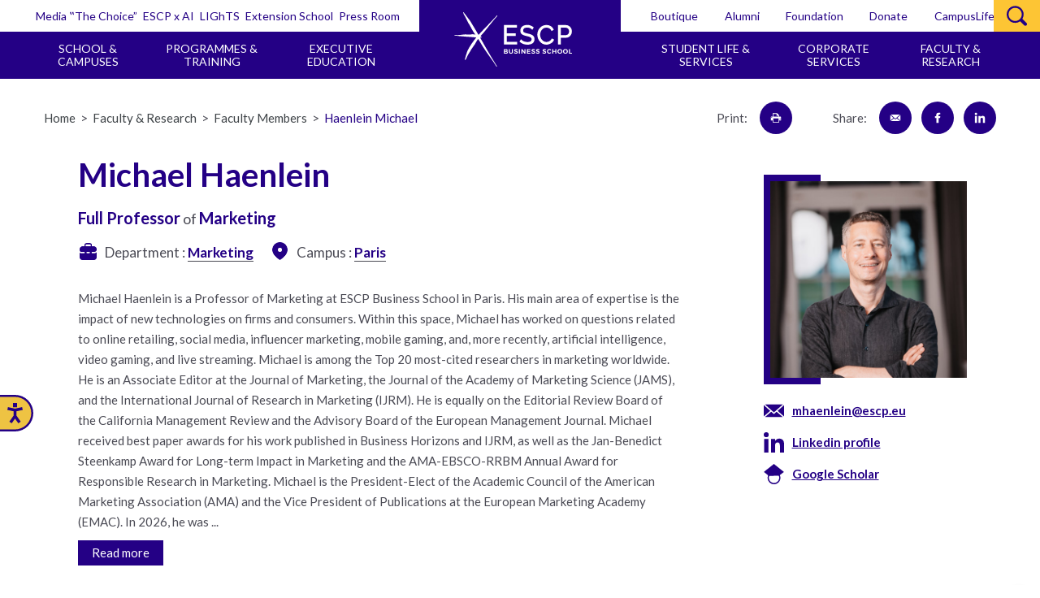

--- FILE ---
content_type: text/html; charset=UTF-8
request_url: https://escp.eu/haenlein-michael
body_size: 215817
content:
<!DOCTYPE html>
<html lang="en" dir="ltr" prefix="og: https://ogp.me/ns#">
  <head>
          <!-- custom code 1 -->
    <!-- script d'analyse GEO / Klox / 251126 -->
<script src="https://api.smalk.ai/tracker.js?PROJECT_KEY=0cf590b9-ef2a-4a76-a877-7a8bdad732fd" async></script>
<!-- END script d'analyse GEO / Klox / 251126 -->
<!-- Datalayer Klox -->
<script>
window.dataLayer = window.dataLayer || [];
</script>
<!-- End Datalayer -->


    <script type='text/javascript'>
var objectVarCS = {"contentTemplate":"Faculty"};
</script>
    <!-- custom code 1 end -->
    <meta charset="utf-8" />
<link rel="canonical" href="https://escp.eu/haenlein-michael" />
<link rel="image_src" href="https://escp.eu/sites/default/files/faculty/avatar/avatar_HAENLEIN_Michael-2.jpg" />
<meta property="og:type" content="Faculty" />
<meta property="og:url" content="https://escp.eu/haenlein-michael" />
<meta property="og:title" content="Haenlein Michael | ESCP Business School" />
<meta property="og:image" content="https://escp.eu/sites/default/files/faculty/avatar/avatar_HAENLEIN_Michael-2.jpg" />
<meta property="og:image:url" content="https://escp.eu/sites/default/files/faculty/avatar/avatar_HAENLEIN_Michael-2.jpg" />
<meta property="og:image:secure_url" content="https://escp.eu/sites/default/files/faculty/avatar/avatar_HAENLEIN_Michael-2.jpg" />
<meta name="twitter:card" content="summary_large_image" />
<meta name="twitter:image" content="https://escp.eu/sites/default/files/faculty/avatar/avatar_HAENLEIN_Michael-2.jpg" />
<meta name="Generator" content="Drupal 10 (https://www.drupal.org)" />
<meta name="MobileOptimized" content="width" />
<meta name="HandheldFriendly" content="true" />
<meta name="viewport" content="width=device-width, initial-scale=1.0" />
<link rel="alternate" hreflang="en" href="https://escp.eu/haenlein-michael" />
<link rel="icon" href="/themes/custom/acti_main/tpl/img/favicons/favicon.ico" type="image/vnd.microsoft.icon" />

    <title>Haenlein Michael | ESCP Business School</title>
	<!-- <style>:root{  }</style> -->
    <link rel="stylesheet" media="all" href="/themes/contrib/stable/css/core/components/progress.module.css?t8zdtf" />
<link rel="stylesheet" media="all" href="/themes/contrib/stable/css/core/components/ajax-progress.module.css?t8zdtf" />
<link rel="stylesheet" media="all" href="/themes/contrib/stable/css/system/components/align.module.css?t8zdtf" />
<link rel="stylesheet" media="all" href="/themes/contrib/stable/css/system/components/fieldgroup.module.css?t8zdtf" />
<link rel="stylesheet" media="all" href="/themes/contrib/stable/css/system/components/container-inline.module.css?t8zdtf" />
<link rel="stylesheet" media="all" href="/themes/contrib/stable/css/system/components/clearfix.module.css?t8zdtf" />
<link rel="stylesheet" media="all" href="/themes/contrib/stable/css/system/components/details.module.css?t8zdtf" />
<link rel="stylesheet" media="all" href="/themes/contrib/stable/css/system/components/hidden.module.css?t8zdtf" />
<link rel="stylesheet" media="all" href="/themes/contrib/stable/css/system/components/item-list.module.css?t8zdtf" />
<link rel="stylesheet" media="all" href="/themes/contrib/stable/css/system/components/js.module.css?t8zdtf" />
<link rel="stylesheet" media="all" href="/themes/contrib/stable/css/system/components/nowrap.module.css?t8zdtf" />
<link rel="stylesheet" media="all" href="/themes/contrib/stable/css/system/components/position-container.module.css?t8zdtf" />
<link rel="stylesheet" media="all" href="/themes/contrib/stable/css/system/components/reset-appearance.module.css?t8zdtf" />
<link rel="stylesheet" media="all" href="/themes/contrib/stable/css/system/components/resize.module.css?t8zdtf" />
<link rel="stylesheet" media="all" href="/themes/contrib/stable/css/system/components/system-status-counter.css?t8zdtf" />
<link rel="stylesheet" media="all" href="/themes/contrib/stable/css/system/components/system-status-report-counters.css?t8zdtf" />
<link rel="stylesheet" media="all" href="/themes/contrib/stable/css/system/components/system-status-report-general-info.css?t8zdtf" />
<link rel="stylesheet" media="all" href="/themes/contrib/stable/css/system/components/tablesort.module.css?t8zdtf" />
<link rel="stylesheet" media="all" href="/themes/contrib/stable/css/core/assets/vendor/normalize-css/normalize.css?t8zdtf" />
<link rel="stylesheet" media="all" href="/themes/contrib/stable/css/core/normalize-fixes.css?t8zdtf" />
<link rel="stylesheet" media="all" href="/themes/contrib/classy/css/components/action-links.css?t8zdtf" />
<link rel="stylesheet" media="all" href="/themes/contrib/classy/css/components/breadcrumb.css?t8zdtf" />
<link rel="stylesheet" media="all" href="/themes/contrib/classy/css/components/button.css?t8zdtf" />
<link rel="stylesheet" media="all" href="/themes/contrib/classy/css/components/collapse-processed.css?t8zdtf" />
<link rel="stylesheet" media="all" href="/themes/contrib/classy/css/components/container-inline.css?t8zdtf" />
<link rel="stylesheet" media="all" href="/themes/contrib/classy/css/components/details.css?t8zdtf" />
<link rel="stylesheet" media="all" href="/themes/contrib/classy/css/components/exposed-filters.css?t8zdtf" />
<link rel="stylesheet" media="all" href="/themes/contrib/classy/css/components/field.css?t8zdtf" />
<link rel="stylesheet" media="all" href="/themes/contrib/classy/css/components/form.css?t8zdtf" />
<link rel="stylesheet" media="all" href="/themes/contrib/classy/css/components/icons.css?t8zdtf" />
<link rel="stylesheet" media="all" href="/themes/contrib/classy/css/components/inline-form.css?t8zdtf" />
<link rel="stylesheet" media="all" href="/themes/contrib/classy/css/components/item-list.css?t8zdtf" />
<link rel="stylesheet" media="all" href="/themes/contrib/classy/css/components/link.css?t8zdtf" />
<link rel="stylesheet" media="all" href="/themes/contrib/classy/css/components/links.css?t8zdtf" />
<link rel="stylesheet" media="all" href="/themes/contrib/classy/css/components/menu.css?t8zdtf" />
<link rel="stylesheet" media="all" href="/themes/contrib/classy/css/components/more-link.css?t8zdtf" />
<link rel="stylesheet" media="all" href="/themes/contrib/classy/css/components/pager.css?t8zdtf" />
<link rel="stylesheet" media="all" href="/themes/contrib/classy/css/components/tabledrag.css?t8zdtf" />
<link rel="stylesheet" media="all" href="/themes/contrib/classy/css/components/tableselect.css?t8zdtf" />
<link rel="stylesheet" media="all" href="/themes/contrib/classy/css/components/tablesort.css?t8zdtf" />
<link rel="stylesheet" media="all" href="/themes/contrib/classy/css/components/tabs.css?t8zdtf" />
<link rel="stylesheet" media="all" href="/themes/contrib/classy/css/components/textarea.css?t8zdtf" />
<link rel="stylesheet" media="all" href="/themes/contrib/classy/css/components/ui-dialog.css?t8zdtf" />
<link rel="stylesheet" media="all" href="/themes/contrib/classy/css/components/messages.css?t8zdtf" />
<link rel="stylesheet" media="all" href="/themes/contrib/classy/css/components/progress.css?t8zdtf" />
<link rel="stylesheet" media="all" href="/themes/custom/acti_main/marmite/css/styles-faculty.css?t8zdtf" />
<link rel="stylesheet" media="all" href="/themes/custom/acti_main/tpl/css/styles.min.css?t8zdtf" />
<link rel="stylesheet" media="all" href="/themes/custom/acti_main/tpl/css/styles_dev.min.css?t8zdtf" />
<link rel="stylesheet" media="all" href="/sites/default/files/color/acti_main-31a20a3f/colors.css?t8zdtf" />
<link rel="stylesheet" media="all" href="/themes/custom/acti_main/marmite/css/programme-color-update.min.css?t8zdtf" />

    <script type="application/json" data-drupal-selector="drupal-settings-json">{"path":{"baseUrl":"\/","pathPrefix":"","currentPath":"node\/45747","currentPathIsAdmin":false,"isFront":false,"currentLanguage":"en"},"pluralDelimiter":"\u0003","gtag":{"tagId":"","consentMode":false,"otherIds":[],"events":[],"additionalConfigInfo":[]},"suppressDeprecationErrors":true,"ajaxPageState":{"libraries":"eJxljGEOQiEMgy8EciQysW9i2DBsL4qn16gxT_3T9GubUvGaS1eHeqINhDesw5CXqgeM9B-9VkJV00JlbT6j-WxVedOcR-dBIoiKS_QjBKE0MptpT_bxAjNiWCh9IGkfQq3eELh3bshOnPghv7yjE12_Qwk2zSHP-zteXlfx","theme":"acti_main","theme_token":null},"ajaxTrustedUrl":[],"gtm":{"tagId":null,"settings":{"data_layer":"dataLayer","include_classes":false,"allowlist_classes":"","blocklist_classes":"","include_environment":false,"environment_id":"","environment_token":""},"tagIds":["GTM-5VS44W","GTM-5DXB9XQ7"]},"user":{"uid":0,"permissionsHash":"c89492e0566278b7809e8297a3aad81fe3fdee83ef17cc49d26cdde18c2fd8d7"}}</script>
<script src="/core/misc/drupalSettingsLoader.js?v=10.4.6"></script>
<script src="/modules/contrib/google_tag/js/gtag.js?t8zdtf"></script>
<script src="/modules/contrib/google_tag/js/gtm.js?t8zdtf"></script>



    
    <!-- MODERNIZR -->
    <script src="/themes/custom/acti_main/tpl/js/libs/modernizr.min.js?v=1.x"></script>
   
  
    <!-- GOOGLE FONTS -->
    <link href="https://fonts.googleapis.com/css?family=Lato:300,400,700,900" rel="stylesheet">
        <!-- custom code 2 begin -->
    <!-- Google Tag Manager -->
  <script>(function(w,d,s,l,i){w[l]=w[l]||[];w[l].push({'gtm.start':
  new Date().getTime(),event:'gtm.js'});var f=d.getElementsByTagName(s)[0],
  j=d.createElement(s),dl=l!='dataLayer'?'&l='+l:'';j.async=true;j.src=
  'https://tagging.escp.eu/9r0zzgn70etko39.js?aw='+i.replace(/^GTM-/, '')+dl;f.parentNode.insertBefore(j,f);
  })(window,document,'script','dataLayer','GTM-TCCDX2C9');</script>
  <!-- End Google Tag Manager -->

<!--DQE-->
<style type="text/css">.page-node-type-escp-faculty .wrap-content-banner .btn { display: none; } .page-node-type-escp-faculty .page-node-type-escp-event .top-card, .cta-card-map { display: none; } .page-node-type-escp-faculty .banner-content .col-4_sm-12 .main-title-1.no-sharp.h-margin-bottom-20 { text-transform:capitalize !important; } .col-4_md-6_sm-12 .card .slider .item { margin:1px; } .page-node-type-webform .ui-autocomplete {background-color:white; } .h-bg-blue-cello {background-color: #240085 !important;}.align-right.ext-link:before{content:'External link';padding:5px 5px 0 0;font-size:13px}.align-right.ext-link{width:auto} .rich-txt .item-timer p{margin-bottom:0} #list-publications .item-result.h-padding-20  .bottom-item-result > .text-item-result{text-transform:initial !important;} .cssload-thecube .cssload-cube:before {background-color: #240085 !important;}.item-classes .media-block .icon path, .item-classes .media-block .icon polygon { fill: currentColor; stroke: transparent; } .block-logo img{ display: block; max-width: 16.2rem;} .ui-autocomplete .ui-state-active{background:#c7e0f2;border:1px solid #a7bccb;color:#000}.ui-autocomplete{max-height:200px;overflow-y:auto;overflow-x:hidden;background:#fff;width:200px}.programme-page .banner-content,.programme-page .tool-bar{margin-bottom:initial!important}.home-page .banner-slider .media-block-slider img{object-position:80% top!important} @media screen and (min-width:1025px){.programme-page .wrap-tab-switcher{display:inline-flex!important;width:auto}.programme-page .tab-switcher .wrap-tab-switcher{padding:8rem 0 8rem 0!important;width:auto!important}.programme-page .tab-switcher{text-align:center!important}.programme-page .tab-switcher li a{font-size:1.7rem!important;padding:15px 32px!important}}.item-classes .main-item{height:26.3rem!important}</style>
<script>
//Resize Slider on click
document.addEventListener('DOMContentLoaded', (event) => {
   $('.wrap-tab-switcher li a').on('click', function() {
	var id = $(this).attr('id'); 
	var ar = '[aria-labelledby="' + id + '"] .slider';  
		if ($(ar).length > 0) {
			$(ar).each(function() { $(this).slick('refresh'); }); 
		}
	});
});
</script>
<style>
.ranking-diploma .slider {
    background: url(/sites/default/files/icon/ranking.png) no-repeat 50% -45px;
}
</style>

    
    <!-- custom code 2 end -->
  </head>
  <body class="path-node page-node-type-escp-faculty page-type">
    <!-- custom code 3 begin -->
  <!-- Google Tag Manager (noscript) -->
<noscript><iframe src="https://tagging.escp.eu/ns.html?id=GTM-TCCDX2C9"
height="0" width="0" style="display:none;visibility:hidden"></iframe></noscript>
<!-- End Google Tag Manager (noscript) -->
  
  <!-- custom code 3 end -->
        <a href="#main-content" class="visually-hidden focusable skip-link">
      Skip to main content
    </a>
    <noscript><iframe src="https://www.googletagmanager.com/ns.html?id=GTM-5VS44W"
                  height="0" width="0" style="display:none;visibility:hidden"></iframe></noscript>
<noscript><iframe src="https://www.googletagmanager.com/ns.html?id=GTM-5DXB9XQ7"
                  height="0" width="0" style="display:none;visibility:hidden"></iframe></noscript>
<script type="text/javascript" data-cmp-ab="1" src="https://cdn.consentmanager.net/delivery/js/semiautomatic.min.js" data-cmp-cdid="33463" data-cmp-host="delivery.consentmanager.net" data-cmp-cdn="cdn.consentmanager.net" data-cmp-codesrc="0"></script>
      <div class="dialog-off-canvas-main-canvas" data-off-canvas-main-canvas>
    

<div id="body">
    <a id="anchor-body" tabindex="-1"></a>
        <header role="banner">
        <div id="header" class="header">
            <div class="wrap-header">
                <div class="top-header">
                    <div class="wrap-top-header">
                        <nav class="nav-top-header">
                                  
<ul>
  <li>
          <ul>
                  <li>
          <a href="https://escp.eu/thechoice/" tabindex="0" target="_blank">Media ‟The Choice”</a>
        </li>
                        <li>
          <a href="/ai" tabindex="0" target="_blank">ESCP x AI</a>
        </li>
                        <li>
          <a href="/faculty-research/erim#ESCPInstitutes" tabindex="0" target="_blank">LIGhTS</a>
        </li>
                        <li>
          <a href="https://extension.escp.eu/" tabindex="0" target="_blank">Extension School</a>
        </li>
                        <li>
          <a href="/press-room" tabindex="0" target="_blank">Press Room</a>
        </li>
              </ul>
  
  </li>
  <li>
          <ul>
                  <li>
          <a href="/boutique" tabindex="0" target="_blank">Boutique</a>
        </li>
                        <li>
          <a href="https://www.escpeuropealumni.org/gene/main.php?langue=uk" tabindex="0" target="_blank">Alumni</a>
        </li>
                        <li>
          <a href="https://fondation.escp.eu/" tabindex="0" target="_blank">Foundation</a>
        </li>
                        <li>
          <a href="https://give-escp.iraiser.eu/b/my-donation?cid=1&amp;context_form_id=form_249a7ec38da322df9170cd40153088b787e567dd_650ae6306113b1.56314144" tabindex="0" target="_blank">Donate</a>
        </li>
                        <li>
          <a href="https://campuslife.escp.eu/login_only" tabindex="0" target="_blank">CampusLife</a>
        </li>
              </ul>
  
  </li>
</ul>


  

                            
                            
                            
                            
                            
                            
                            
                        </nav>
                                                
                        
                        
        <div class="search-header" role="search">
    <div class="wrap-search-header">
        <button class="cta-search-header" id="skip-header">
            <i class="icon icon-white icon-search">
                <svg xmlns="http://www.w3.org/2000/svg" width="626" height="610.74"
                     viewBox="0 0 626 610.74">
                    <defs>
                        <style>.cls-1 {
                                fill: #fff
                            }</style>
                    </defs>
                    
                    <g id="Calque_2" data-name="Calque 2">
                        <path class="cls-1"
                              d="M611.29 525.53L483.76 398l4.91-8.68a260.62 260.62 0 0 0 33.81-128C522.48 117.2 405.28 0 261.24 0S0 117.2 0 261.26s117.19 261.22 261.24 261.22A259.58 259.58 0 0 0 406.83 478l9-6 124.48 124.52c18.92 18.95 52 19 71 0a50.17 50.17 0 0 0 0-71zm-350.05-61.24c-112 0-203-91.08-203-203s91.09-203.07 203-203.07 203.05 91.1 203.05 203.07-91.09 203-203.05 203z"
                              id="Icons"/>
                    </g>
                </svg>
            </i>
            <i class="icon icon-white icon-close">
                <svg height="512" viewBox="0 0 512 512" width="512"
                     xmlns="http://www.w3.org/2000/svg">
                    <path d="M437.5 386.6L306.9 256l130.6-130.6c14.1-14.1 14.1-36.8 0-50.9-14.1-14.1-36.8-14.1-50.9 0L256 205.1 125.4 74.5c-14.1-14.1-36.8-14.1-50.9 0-14.1 14.1-14.1 36.8 0 50.9L205.1 256 74.5 386.6c-14.1 14.1-14.1 36.8 0 50.9 14.1 14.1 36.8 14.1 50.9 0L256 306.9l130.6 130.6c14.1 14.1 36.8 14.1 50.9 0 14-14.1 14-36.9 0-50.9z"/>
                </svg>
            </i>
        </button>
        <form class="form-search-header" action="/search">
            <input type="search" class="input-text" name="term" placeholder="Type something here">
            <button type="submit" class="input-submit" title="search">OK</button>
        </form>
    </div>
</div>

  
                    </div>
                </div>
                <div class="main-header">
                    <div class="wrap-main-header">
                        <div id="logo" class="logo">
                    
                                                            <a href="/" class="block-logo">
                                                            <span class="text-block-logo">ESCP Business School</span>
                                <img src="/sites/default/files/logo/ESCP-logo-white-misalign.svg" alt="" />
                            </a>
                        </div>
                        <nav class="nav-main-header" id="skip-nav" role="navigation" aria-label="Main">
                                  

                                  <ul>
                <li>
                    <ul>
                                        
                                                            <li class="has-megamenu">
                                    <button role="button" type="button" tabindex="0" aria-expanded="false">School &amp; Campuses</button>
                                    <div class="megamenu">
                                        <div class="megamenu-inner">
                                            <div class="grid-noGutter">
                                                                      
                        
            <div class="col-6_sm-12">

                                                                                <div class="main-title-2 h-color-white h-margin-bottom-10 h-margin-top-30">
                            ESCP at a Glance
                        </div>
                        <ul class="js-accordion">
                                                                                    <li>
                            <a href="/about" class="focusable">About ESCP</a>
                        </li>
                    
                                                                                                                        <li>
                            <a href="/governance" class="focusable">Governance</a>
                        </li>
                    
                                                                                                                        <li>
                            <a href="/mission-vision-strategy" class="focusable">Vision &amp; Strategy</a>
                        </li>
                    
                                                                                                                        <li>
                            <a href="/inclusion-and-diversity" class="focusable">Inclusion &amp; Diversity</a>
                        </li>
                    
                                                                                                                        <li>
                            <a href="/facts-rankings-accreditations" class="focusable">Rankings &amp; Accreditations</a>
                        </li>
                    
                                                                                </ul>
                        <div class="main-title-2 h-color-white h-margin-bottom-10 h-margin-top-30">
                            ESCP Pillars
                        </div>
                        <ul class="js-accordion">
                                                                                    <li>
                            <a href="/ai" class="focusable">Artificial Intelligence</a>
                        </li>
                    
                                                                                                                        <li>
                            <a href="/ethics-responsibility-sustainability" class="focusable">Sustainability</a>
                        </li>
                    
                                                                                                                        <li>
                            <a href="/escp-entrepreneurship" class="focusable">Entrepreneurship</a>
                        </li>
                    
                                                                                                                        <li>
                            <a href="/european-way" class="focusable">European Spirit</a>
                        </li>
                    
                                                                                </ul>
                        <div class="main-title-2 h-color-white h-margin-bottom-10 h-margin-top-30">
                            International
                        </div>
                        <ul class="js-accordion">
                                                                                    <li>
                            <a href="/international/partners" class="focusable">Partners</a>
                        </li>
                    
                                                                                                                        <li>
                            <a href="/international/exchange" class="focusable">Exchange</a>
                        </li>
                    
                                                                                                                        <li>
                            <a href="/international/erasmus" class="focusable">Erasmus+</a>
                        </li>
                    
                                                                                                                        <li>
                            <a href="/international/european-projects" class="focusable">European Projects</a>
                        </li>
                    
                                                                                </ul>
                        </div>
                        <div class="col-6_sm-12">
                        <div class="main-title-2 h-color-white h-margin-bottom-10 h-margin-top-30">
                            Campuses
                        </div>
                        <ul class="js-accordion">
                                                                                    <li>
                            <a href="/berlin" class="focusable">Berlin</a>
                        </li>
                    
                                                                                                                        <li>
                            <a href="/london" class="focusable">London</a>
                        </li>
                    
                                                                                                                        <li>
                            <a href="/madrid" class="focusable">Madrid</a>
                        </li>
                    
                                                                                                                        <li>
                            <a href="/paris" class="focusable">Paris</a>
                        </li>
                    
                                                                                                                        <li>
                            <a href="/turin" class="focusable">Turin</a>
                        </li>
                    
                                                                                                                        <li>
                            <a href="/warsaw" class="focusable">Warsaw</a>
                        </li>
                    
                                                                                                                        <li>
                            <a href="/campuses/branch-campus" class="focusable">Branch Campuses</a>
                        </li>
                    
                                                                                </ul>
                        <div class="main-title-2 h-color-white h-margin-bottom-10 h-margin-top-30">
                            More
                        </div>
                        <ul class="js-accordion">
                                                                                    <li>
                            <a href="/news?language=84" class="focusable">News</a>
                        </li>
                    
                                                                                                                        <li>
                            <a href="/events?language=84" class="focusable">Events</a>
                        </li>
                    
                                                                                                                        <li>
                            <a href="/work-with-us" class="focusable">Work With Us</a>
                        </li>
                    
                                                                                                                        <li>
                            <a href="/real-estate-projects" class="focusable">Real Estate Projects</a>
                        </li>
                    
                                                                                                                        <li>
                            <a href="/contact" class="focusable">Contact</a>
                        </li>
                    
                                </ul>
            </div>
        
                
    
                                            </div>
                                        </div>
                                            <button type="button" class="btn btn-ghost-white btn-close-megamenu"
                                                tabindex="-1"  aria-expanded="false">
                                            <i class="icon icon-white">
                                                <svg height="512" viewBox="0 0 512 512" width="512"
                                                        xmlns="http://www.w3.org/2000/svg">
                                                    <path d="M437.5 386.6L306.9 256l130.6-130.6c14.1-14.1 14.1-36.8 0-50.9-14.1-14.1-36.8-14.1-50.9 0L256 205.1 125.4 74.5c-14.1-14.1-36.8-14.1-50.9 0-14.1 14.1-14.1 36.8 0 50.9L205.1 256 74.5 386.6c-14.1 14.1-14.1 36.8 0 50.9 14.1 14.1 36.8 14.1 50.9 0L256 306.9l130.6 130.6c14.1 14.1 36.8 14.1 50.9 0 14-14.1 14-36.9 0-50.9z"/>
                                                </svg>
                                            </i>
                                        </button>
                                    </div>
                                                            </li>

                                        
                                                            <li class="has-megamenu">
                                    <button role="button" type="button" tabindex="0" aria-expanded="false">Programmes &amp; Training</button>
                                    <div class="megamenu">
                                        <div class="megamenu-inner">
                                            <div class="grid-noGutter">
                                                                      
                        
            <div class="col-6_sm-12">

                                                                                <div class="main-title-2 h-color-white h-margin-bottom-10 h-margin-top-30">
                            Full-time Programmes
                        </div>
                        <ul class="js-accordion">
                                                                                    <li>
                            <a href="/programmes/bachelor-in-management-BSc" class="focusable">Bachelor in Management (BSc)</a>
                        </li>
                    
                                                                                                                        <li>
                            <a href="/programmes/master-in-management/pre-master-year" class="focusable">Pre-Master Year</a>
                        </li>
                    
                                                                                                                        <li>
                        
                        <a href="" class="focusable">Master in Management</a>
                        <ul>
                                                  
                
                                                <li>
                        <a href="/programmes/master-in-management/apply" class="focusable">Apply</a>
                    </li>
                                <li>
                        <a href="/programmes/master-in-management/escp-ceibs-global-master-management" class="focusable">NEW ESCP-CEIBS Global Master in Management</a>
                    </li>
                    
    
                        </ul>
                        </li>
                    
                                                                                                                        <li>
                            <a href="/programmes/specialised-masters-MSc" class="focusable">Masters of Science</a>
                        </li>
                    
                                                                                                                        <li>
                            <a href="/programmes/MBA" class="focusable">MBA</a>
                        </li>
                    
                                                                                                                        <li>
                            <a href="/programmes/doctoral-programmes" class="focusable">Doctoral Programmes</a>
                        </li>
                    
                                                                                </ul>
                        </div>
                        <div class="col-6_sm-12">
                        <div class="main-title-2 h-color-white h-margin-bottom-10 h-margin-top-30">
                            Part-Time Programmes
                        </div>
                        <ul class="js-accordion">
                                                                                    <li>
                            <a href="/executive-education/programmes/certificate-short-programmes" class="focusable">Certificates and Short Programmes</a>
                        </li>
                    
                                                                                                                        <li>
                            <a href="/programmes/executive-mba" class="focusable">Executive MBA (EMBA)</a>
                        </li>
                    
                                                                                                                        <li>
                            <a href="/executive-education/programmes/executive-masters" class="focusable">Executive Masters</a>
                        </li>
                    
                                                                                                                        <li>
                            <a href="/programmes/executive-education/global-executive-phd" class="focusable">Global Executive Ph.D. </a>
                        </li>
                    
                                                                                </ul>
                        <div class="main-title-2 h-color-white h-margin-bottom-10 h-margin-top-30">
                            More
                        </div>
                        <ul class="js-accordion">
                                                                                    <li>
                            <a href="/executive-education/online-programmes" class="focusable">Online Programmes</a>
                        </li>
                    
                                                                                                                        <li>
                            <a href="https://extension.escp.eu/" class="focusable">[NEW] ESCP Extension</a>
                        </li>
                    
                                                                                                                        <li>
                            <a href="https://escp.eu/international-summer-school" class="focusable">[NEW] International Summer School</a>
                        </li>
                    
                                </ul>
            </div>
        
                
    
                                            </div>
                                        </div>
                                            <button type="button" class="btn btn-ghost-white btn-close-megamenu"
                                                tabindex="-1"  aria-expanded="false">
                                            <i class="icon icon-white">
                                                <svg height="512" viewBox="0 0 512 512" width="512"
                                                        xmlns="http://www.w3.org/2000/svg">
                                                    <path d="M437.5 386.6L306.9 256l130.6-130.6c14.1-14.1 14.1-36.8 0-50.9-14.1-14.1-36.8-14.1-50.9 0L256 205.1 125.4 74.5c-14.1-14.1-36.8-14.1-50.9 0-14.1 14.1-14.1 36.8 0 50.9L205.1 256 74.5 386.6c-14.1 14.1-14.1 36.8 0 50.9 14.1 14.1 36.8 14.1 50.9 0L256 306.9l130.6 130.6c14.1 14.1 36.8 14.1 50.9 0 14-14.1 14-36.9 0-50.9z"/>
                                                </svg>
                                            </i>
                                        </button>
                                    </div>
                                                            </li>

                                        
                                                            <li class="has-megamenu">
                                    <button role="button" type="button" tabindex="0" aria-expanded="false">Executive Education</button>
                                    <div class="megamenu">
                                        <div class="megamenu-inner">
                                            <div class="grid-noGutter">
                                                                      
                        
            <div class="col-6_sm-12">

                                                                                <div class="main-title-2 h-color-white h-margin-bottom-10 h-margin-top-30">
                            Programmes
                        </div>
                        <ul class="js-accordion">
                                                                                    <li>
                            <a href="/executive-education" class="focusable">Overview</a>
                        </li>
                    
                                                                                                                        <li>
                            <a href="/programmes/executive-education/global-executive-phd" class="focusable">Global Executive Ph.D.</a>
                        </li>
                    
                                                                                                                        <li>
                            <a href="/programmes/executive-mba" class="focusable">Executive MBA (EMBA)</a>
                        </li>
                    
                                                                                                                        <li>
                            <a href="/executive-education/programmes/executive-masters" class="focusable">Executive Masters</a>
                        </li>
                    
                                                                                                                        <li>
                            <a href="/executive-education/programmes/certificate-short-programmes" class="focusable">Certificates and Short Programmes</a>
                        </li>
                    
                                                                                                                        <li>
                            <a href="/executive-education/online-programmes" class="focusable">Online Programmes</a>
                        </li>
                    
                                                                                                                        <li>
                            <a href="https://extension.escp.eu/" class="focusable">ESCP Extension School</a>
                        </li>
                    
                                                                                                                        <li>
                            <a href="/corporate-services/custom-solutions" class="focusable">Custom Solutions for Companies</a>
                        </li>
                    
                                                                                </ul>
                        </div>
                        <div class="col-6_sm-12">
                        <div class="main-title-2 h-color-white h-margin-bottom-10 h-margin-top-30">
                            Topics
                        </div>
                        <ul class="js-accordion">
                                                                                    <li>
                            <a href="/executive-education/programmes/corporate-social-responsibility" class="focusable">Corporate Social Responsibility (CSR)</a>
                        </li>
                    
                                                                                                                        <li>
                            <a href="/executive-education/programmes/digital-transformation-innovation" class="focusable">Digital Transformation &amp; Innovation</a>
                        </li>
                    
                                                                                                                        <li>
                            <a href="/executive-education/programmes/diversity-inclusion" class="focusable">Diversity &amp; Inclusion</a>
                        </li>
                    
                                                                                                                        <li>
                            <a href="/executive-education/programmes/entrepreneurship-intrapreneurship" class="focusable">Entrepreneurship &amp; Intrapreneurship</a>
                        </li>
                    
                                                                                                                        <li>
                            <a href="/executive-education/programmes/finance" class="focusable">Finance</a>
                        </li>
                    
                                                                                                                        <li>
                            <a href="/executive-education/programmes/general-management" class="focusable">General Management</a>
                        </li>
                    
                                                                                                                        <li>
                            <a href="/executive-education/programmes/leadership-personal-development" class="focusable">Leadership &amp; Personal Development</a>
                        </li>
                    
                                                                                                                        <li>
                            <a href="/executive-education/programmes/marketing-sales" class="focusable">Marketing &amp; Sales</a>
                        </li>
                    
                                                                                                                        <li>
                            <a href="/executive-education/programmes/strategy" class="focusable">Strategy</a>
                        </li>
                    
                                </ul>
            </div>
        
                
    
                                            </div>
                                        </div>
                                            <button type="button" class="btn btn-ghost-white btn-close-megamenu"
                                                tabindex="-1"  aria-expanded="false">
                                            <i class="icon icon-white">
                                                <svg height="512" viewBox="0 0 512 512" width="512"
                                                        xmlns="http://www.w3.org/2000/svg">
                                                    <path d="M437.5 386.6L306.9 256l130.6-130.6c14.1-14.1 14.1-36.8 0-50.9-14.1-14.1-36.8-14.1-50.9 0L256 205.1 125.4 74.5c-14.1-14.1-36.8-14.1-50.9 0-14.1 14.1-14.1 36.8 0 50.9L205.1 256 74.5 386.6c-14.1 14.1-14.1 36.8 0 50.9 14.1 14.1 36.8 14.1 50.9 0L256 306.9l130.6 130.6c14.1 14.1 36.8 14.1 50.9 0 14-14.1 14-36.9 0-50.9z"/>
                                                </svg>
                                            </i>
                                        </button>
                                    </div>
                                                            </li>

                                                                    </ul>
                            </li>
                            <li>
                            <ul>
                        
                                                            <li class="has-megamenu">
                                    <button role="button" type="button" tabindex="0" aria-expanded="false">Student life &amp; services</button>
                                    <div class="megamenu">
                                        <div class="megamenu-inner">
                                            <div class="grid-noGutter">
                                                                      
                        
            <div class="col-6_sm-12">

                                                                                <div class="main-title-2 h-color-white h-margin-bottom-10 h-margin-top-30">
                            Student Services
                        </div>
                        <ul class="js-accordion">
                                                                                    <li>
                            <a href="/student-services" class="focusable">Student Services</a>
                        </li>
                    
                                                                                                                        <li>
                            <a href="/student-services#VisasResidencePermits" class="focusable">Visas and Residence Permits</a>
                        </li>
                    
                                                                                                                        <li>
                            <a href="/student-services#Financing" class="focusable">Financing your studies</a>
                        </li>
                    
                                                                                                                        <li>
                            <a href="/student-services#Housing" class="focusable">Housing</a>
                        </li>
                    
                                                                                                                        <li>
                            <a href="/student-services#HealthDisability" class="focusable">Health &amp; Disability</a>
                        </li>
                    
                                                                                                                        <li>
                            <a href="/student-services#JobsCareers" class="focusable">Jobs &amp; Careers</a>
                        </li>
                    
                                                                                                                        <li>
                            <a href="https://libraries.escp.eu/" class="focusable">Library Portal</a>
                        </li>
                    
                                                                                </ul>
                        </div>
                        <div class="col-6_sm-12">
                        <div class="main-title-2 h-color-white h-margin-bottom-10 h-margin-top-30">
                            Student Life
                        </div>
                        <ul class="js-accordion">
                                                                                    <li>
                            <a href="/student-life" class="focusable">Student Life</a>
                        </li>
                    
                                                                                                                        <li>
                            <a href="/student-life#inclusion-diversity" class="focusable">Inclusion &amp; Diversity</a>
                        </li>
                    
                                                                                                                        <li>
                            <a href="/student-life#life-associations" class="focusable">Student Life &amp; Associations</a>
                        </li>
                    
                                                                                                                        <li>
                            <a href="/student-life#major-events" class="focusable">Major Events</a>
                        </li>
                    
                                </ul>
            </div>
        
                
    
                                            </div>
                                        </div>
                                            <button type="button" class="btn btn-ghost-white btn-close-megamenu"
                                                tabindex="-1"  aria-expanded="false">
                                            <i class="icon icon-white">
                                                <svg height="512" viewBox="0 0 512 512" width="512"
                                                        xmlns="http://www.w3.org/2000/svg">
                                                    <path d="M437.5 386.6L306.9 256l130.6-130.6c14.1-14.1 14.1-36.8 0-50.9-14.1-14.1-36.8-14.1-50.9 0L256 205.1 125.4 74.5c-14.1-14.1-36.8-14.1-50.9 0-14.1 14.1-14.1 36.8 0 50.9L205.1 256 74.5 386.6c-14.1 14.1-14.1 36.8 0 50.9 14.1 14.1 36.8 14.1 50.9 0L256 306.9l130.6 130.6c14.1 14.1 36.8 14.1 50.9 0 14-14.1 14-36.9 0-50.9z"/>
                                                </svg>
                                            </i>
                                        </button>
                                    </div>
                                                            </li>

                                        
                                                            <li class="has-megamenu">
                                    <button role="button" type="button" tabindex="0" aria-expanded="false">Corporate services</button>
                                    <div class="megamenu">
                                        <div class="megamenu-inner">
                                            <div class="grid-noGutter">
                                                                      
                        
            <div class="col-6_sm-12">

                                                                                <div class="main-title-2 h-color-white h-margin-bottom-10 h-margin-top-30">
                            Serving Companies
                        </div>
                        <ul class="js-accordion">
                                                                                    <li>
                            <a href="/corporate-services/find-your-future-managers" class="focusable">Find your Future Managers</a>
                        </li>
                    
                                                                                                                        <li>
                            <a href="/corporate-services/partnerships" class="focusable">Corporate Partnerships</a>
                        </li>
                    
                                                                                                                        <li>
                            <a href="/corporate-services/events" class="focusable">Corporate Events</a>
                        </li>
                    
                                                                                                                        <li>
                            <a href="/corporate-services/custom-solutions" class="focusable">Custom Programmes for Companies</a>
                        </li>
                    
                                                                                                                        <li>
                            <a href="/corporate-services/corporate-initiatives" class="focusable">Corporate Initiatives</a>
                        </li>
                    
                                                                                </ul>
                        <div class="main-title-2 h-color-white h-margin-bottom-10 h-margin-top-30">
                            ESCP Extension
                        </div>
                        <ul class="js-accordion">
                                                                                    <li>
                            <a href="https://extension.escp.eu" class="focusable">[NEW] Upskilling &amp; Reskilling Programmes</a>
                        </li>
                    
                                </ul>
            </div>
        
                
    
                                            </div>
                                        </div>
                                            <button type="button" class="btn btn-ghost-white btn-close-megamenu"
                                                tabindex="-1"  aria-expanded="false">
                                            <i class="icon icon-white">
                                                <svg height="512" viewBox="0 0 512 512" width="512"
                                                        xmlns="http://www.w3.org/2000/svg">
                                                    <path d="M437.5 386.6L306.9 256l130.6-130.6c14.1-14.1 14.1-36.8 0-50.9-14.1-14.1-36.8-14.1-50.9 0L256 205.1 125.4 74.5c-14.1-14.1-36.8-14.1-50.9 0-14.1 14.1-14.1 36.8 0 50.9L205.1 256 74.5 386.6c-14.1 14.1-14.1 36.8 0 50.9 14.1 14.1 36.8 14.1 50.9 0L256 306.9l130.6 130.6c14.1 14.1 36.8 14.1 50.9 0 14-14.1 14-36.9 0-50.9z"/>
                                                </svg>
                                            </i>
                                        </button>
                                    </div>
                                                            </li>

                                        
                                                            <li class="has-megamenu">
                                    <button role="button" type="button" tabindex="0" aria-expanded="false">Faculty &amp; Research</button>
                                    <div class="megamenu">
                                        <div class="megamenu-inner">
                                            <div class="grid-noGutter">
                                                                      
                        
            <div class="col-6_sm-12">

                                                                                <div class="main-title-2 h-color-white h-margin-bottom-10 h-margin-top-30">
                            Faculty
                        </div>
                        <ul class="js-accordion">
                                                                                    <li>
                            <a href="/faculty-research/presentation" class="focusable">Presentation and Faculty Members</a>
                        </li>
                    
                                                                                </ul>
                        <div class="main-title-2 h-color-white h-margin-bottom-10 h-margin-top-30">
                            Research
                        </div>
                        <ul class="js-accordion">
                                                                                    <li>
                            <a href="/faculty-research/erim" class="focusable">ESCP Research Institute of Management</a>
                        </li>
                    
                                                                                                                        <li>
                            <a href="/faculty-research/erim#ESCPInstitutes" class="focusable">ESCP Institutes</a>
                        </li>
                    
                                                                                                                        <li>
                            <a href="/faculty-research/erim#ESCPResearchCentres" class="focusable">ESCP Research Centres</a>
                        </li>
                    
                                                                                                                        <li>
                            <a href="/faculty-research/erim#ImpactPapers" class="focusable">Impact Papers</a>
                        </li>
                    
                                                                                                                        <li>
                            <a href="/academ-publications" class="focusable">Publications</a>
                        </li>
                    
                                                                                                                        <li>
                            <a href="/faculty-research/erim#News" class="focusable">News</a>
                        </li>
                    
                                                                                </ul>
                        </div>
                        <div class="col-6_sm-12">
                        <div class="main-title-2 h-color-white h-margin-bottom-10 h-margin-top-30">
                            Doctoral Programmes
                        </div>
                        <ul class="js-accordion">
                                                                                    <li>
                            <a href="/programmes/doctoral-programmes/berlin" class="focusable">Berlin Doctoral Programme</a>
                        </li>
                    
                                                                                                                        <li>
                            <a href="/programmes/doctoral-programmes/paris" class="focusable">Paris Doctoral Programme</a>
                        </li>
                    
                                                                                                                        <li>
                            <a href="/programmes/executive-education/global-executive-phd" class="focusable">Global Executive Ph.D.</a>
                        </li>
                    
                                                                                </ul>
                        <div class="main-title-2 h-color-white h-margin-bottom-10 h-margin-top-30">
                            More
                        </div>
                        <ul class="js-accordion">
                                                                                    <li>
                            <a href="/faculty-research/chairs-professorships" class="focusable">Chairs &amp; Professorships</a>
                        </li>
                    
                                                                                                                        <li>
                            <a href="/faculty-research/professors-honoris-causa" class="focusable">Professors Honoris Causa</a>
                        </li>
                    
                                                                                                                        <li>
                            <a href="https://libraries.escp.eu/" class="focusable">Library Portal</a>
                        </li>
                    
                                                                                                                        <li>
                            <a href="https://www.sciencedirect.com/journal/european-management-journal/about/editorial-board" class="focusable">European Management Journal</a>
                        </li>
                    
                                </ul>
            </div>
        
                
    
                                            </div>
                                        </div>
                                            <button type="button" class="btn btn-ghost-white btn-close-megamenu"
                                                tabindex="-1"  aria-expanded="false">
                                            <i class="icon icon-white">
                                                <svg height="512" viewBox="0 0 512 512" width="512"
                                                        xmlns="http://www.w3.org/2000/svg">
                                                    <path d="M437.5 386.6L306.9 256l130.6-130.6c14.1-14.1 14.1-36.8 0-50.9-14.1-14.1-36.8-14.1-50.9 0L256 205.1 125.4 74.5c-14.1-14.1-36.8-14.1-50.9 0-14.1 14.1-14.1 36.8 0 50.9L205.1 256 74.5 386.6c-14.1 14.1-14.1 36.8 0 50.9 14.1 14.1 36.8 14.1 50.9 0L256 306.9l130.6 130.6c14.1 14.1 36.8 14.1 50.9 0 14-14.1 14-36.9 0-50.9z"/>
                                                </svg>
                                            </i>
                                        </button>
                                    </div>
                                                            </li>

                                    </ul>
                </li>
            </ul>
        
                
                
    


  

                            
                            
                            
                            
                            
                            
                            
                        </nav>
                    </div>
                    
                </div>
                <div class="spacer"></div>
                <button type="button" class="btn-burger-menu h-show-md">
                    <i class="icon icon-35 icon-white">
                        <svg height="512" version="1" viewBox="0 0 512 512" width="512"
                             xmlns="http://www.w3.org/2000/svg">
                            <path d="M64 226h384v60H64zm0 128h384v60H64zm0-256h384v60H64z"/>
                        </svg>
                    </i>
                    <i class="icon icon-25 icon-white icon-close">
                        <svg height="512" viewBox="0 0 512 512" width="512" xmlns="http://www.w3.org/2000/svg">
                            <path d="M437.5 386.6L306.9 256l130.6-130.6c14.1-14.1 14.1-36.8 0-50.9-14.1-14.1-36.8-14.1-50.9 0L256 205.1 125.4 74.5c-14.1-14.1-36.8-14.1-50.9 0-14.1 14.1-14.1 36.8 0 50.9L205.1 256 74.5 386.6c-14.1 14.1-14.1 36.8 0 50.9 14.1 14.1 36.8 14.1 50.9 0L256 306.9l130.6 130.6c14.1 14.1 36.8 14.1 50.9 0 14-14.1 14-36.9 0-50.9z"/>
                        </svg>
                    </i>
                </button>
            </div>
        </div>
    </header>

    
    
    
    
    
    
            <a id="main-content" tabindex="-1"></a>
              <div class="region region-content">
    <div data-drupal-messages-fallback class="hidden"></div>
        
  <h1 class="page-title"><span class="field field--name-title field--type-string field--label-hidden">
        </span>
</h1>


  
        

<main role="main">
    <div id="content" class="content">
        <div class="wrap-content">
                        <div class="banner-content">
                <div class="wrap-banner-content">
                    <div class="tool-bar">
                        <div class="wrap-tool-bar">
                            <ol class="breadcrumb" aria-label="breadcrumb" role="navigation" itemscope
    itemtype="http://schema.org/BreadcrumbList">
            <li itemprop="itemListElement" itemscope itemtype="http://schema.org/ListItem">
            <a itemprop="item" href="/" aria-level="1">
                <span itemprop="name">Home</span>
            </a>
            <meta itemprop="position" content="1"/>
        </li>
            <li itemprop="itemListElement" itemscope itemtype="http://schema.org/ListItem">
            <a itemprop="item" href="" aria-level="2">
                <span itemprop="name">Faculty &amp; Research</span>
            </a>
            <meta itemprop="position" content="2"/>
        </li>
            <li itemprop="itemListElement" itemscope itemtype="http://schema.org/ListItem">
            <a itemprop="item" href="/faculty-research/faculty-members" aria-level="3">
                <span itemprop="name">Faculty Members</span>
            </a>
            <meta itemprop="position" content="3"/>
        </li>
            <li itemprop="itemListElement" itemscope itemtype="http://schema.org/ListItem">
            <a itemprop="item" href="/" aria-level="4">
                <span itemprop="name">Haenlein Michael</span>
            </a>
            <meta itemprop="position" content="4"/>
        </li>
    </ol>
                                                        <div class="share">
                                <div class="wrap-share">
                                    <div class="list-share">
                                        <div class="share">
                                            <div class="wrap-share">
                                                <div class="list-share">
                                                    <div class="item-share">
                                                        <div class="block-share">
                                                            <p class="title-share">Print: </p>
                                                            <div class="media-share">
                                                                <a href="javascript:print();"
                                                                   onclick="window.print(); return false;"
                                                                   class="icon-circle">
                                                                    <i class="icon icon-print">
                                                                        <svg xmlns="http://www.w3.org/2000/svg"
                                                                             width="16"
                                                                             height="14" viewBox="0 0 16 14">
                                                                            <path d="M15 5h-2V3.16L9.88 0H3v5H1L0 6v5h3v3h10v-3h3V6zM2 7H1V6h1zm10 3v3H4V8h8zm0-5H4V1h5v3h3zm2.84 4.75h-.94v-1.5h.94z"/>
                                                                        </svg>
                                                                    </i>
                                                                </a>
                                                            </div>
                                                        </div>
                                                    </div>
                                                    <div class="item-share">
                                                        <div class="block-share">
                                                            <p class="title-share">Share: </p>
                                                            <div class="media-share">
                                                                <a href="mailto:?body=https://escp.eu/haenlein-michael"
                                                                   class="icon-circle">
                                                                    <i class="icon icon-mail">
                                                                        <svg xmlns="http://www.w3.org/2000/svg"
                                                                             width="16"
                                                                             height="10" viewBox="0 0 16 10">
                                                                            <path d="M8 6.33L15.14 0H.91zM16 1a1 1 0 0 0-.07-.34l-5 4.45 5 4.35A1 1 0 0 0 16 9zM.08.61A1 1 0 0 0 0 1v8a1 1 0 0 0 .09.41l5-4.31z"/>
                                                                            <path d="M10.13 5.78L8 7.67l-2.13-1.9L.95 10H15z"/>
                                                                        </svg>
                                                                    </i>
                                                                </a>
                                                                <a href="https://www.facebook.com/sharer/sharer.php?u=https://escp.eu/haenlein-michael"
                                                                   target="_blank" class="icon-circle">
                                                                    <i class="icon icon-facebook">
                                                                        <svg xmlns="http://www.w3.org/2000/svg"
                                                                             viewBox="0 0 61.833 121.667">
                                                                            <path d="M41.5 121.667h-25v-57.5H0V41.833h15.167s0-9.333 0-14.5S18.167 0 47.333 0C56 0 61.5 1.5 61.5 1.5l-.333 19.167s-19.833-1.833-19.833 11.5c0 9.167 0 9.667 0 9.667h20.5l-2.5 21.843H41.5v57.99z"/>
                                                                        </svg>
                                                                    </i>
                                                                </a>
                                                                <a href="https://www.linkedin.com/shareArticle?mini=true&url=https://escp.eu/haenlein-michael"
                                                                   target="_blank" class="icon-circle">
                                                                    <i class="icon icon-linkedin">
                                                                        <svg data-name="Calque 1"
                                                                             xmlns="http://www.w3.org/2000/svg"
                                                                             width="58.772" height="58.809"
                                                                             viewBox="0 0 44.07 44.09">
                                                                            <path d="M10.76 5.42A5.38 5.38 0 1 1 5.38 0a5.4 5.4 0 0 1 5.38 5.42zM10 14.7H.87v29.4H10zm14.54 0h-8.75v29.4h8.73V28.66c0-4.13 1.9-6.59 5.54-6.59 3.35 0 5 2.36 5 6.59v15.43h9.05V25.48c0-7.87-4.46-11.68-10.7-11.68a10.25 10.25 0 0 0-8.86 4.86v-4z"/>
                                                                        </svg>
                                                                    </i>
                                                                </a>
                                                            </div>
                                                        </div>
                                                    </div>
                                                </div>
                                            </div>
                                        </div>
                                    </div>
                                </div>
                            </div>
                        </div>
                    </div>
                    <div class="banner banner-special  banner-special-cv">
                        <div class="wrap-banner grid-noGutter">
                            <div class="col-9_md-8_sm-12">
                                <div class="content-banner">
                                    <div class="wrap-content-banner">
                                        <div class="main-title-1 no-sharp h-margin-bottom-20 h-capitalize">Michael Haenlein</div>
                                        <div class="teacher-position">
                                                                                            <strong>Full Professor</strong>
                                                                                                                                        of <span><strong>Marketing</strong></span>
                                                                                    </div>

                                        <ul class="teacher-status">
                                                                                            <li>
                                                    <i class="icon icon-departement">
                                                        <svg width="25" height="25" viewBox="0 0 25 25" fill="none" xmlns="http://www.w3.org/2000/svg" xmlns:xlink="http://www.w3.org/1999/xlink">
  <rect width="25" height="25" fill="url(#pattern0_1200_25123)"/>
  <defs>
    <pattern id="pattern0_1200_25123" patternContentUnits="objectBoundingBox" width="1" height="1">
      <use xlink:href="#image0_1200_25123" transform="scale(0.0104167)"/>
    </pattern>
    <image id="image0_1200_25123" width="96" height="96" preserveAspectRatio="none" xlink:href="[data-uri]"/>
  </defs>
</svg>
                                                    </i>
                                                    Department : <a href="/faculty-research/faculty-members?academic_department=295" target="_blank"><strong>Marketing</strong></a>
                                                </li>
                                                                                                                                        <li>
                                                    <i class="icon icon-location">
                                                        <svg width="23" height="23" viewBox="0 0 23 23" fill="none" xmlns="http://www.w3.org/2000/svg" xmlns:xlink="http://www.w3.org/1999/xlink">
  <rect width="23" height="23" fill="url(#pattern0_1200_25128)"/>
  <defs>
    <pattern id="pattern0_1200_25128" patternContentUnits="objectBoundingBox" width="1" height="1">
      <use xlink:href="#image0_1200_25128" transform="scale(0.0104167)"/>
    </pattern>
    <image id="image0_1200_25128" width="96" height="96" preserveAspectRatio="none" xlink:href="[data-uri]"/>
  </defs>
</svg>
                                                    </i>
                                                    Campus :
                                                                                                            <a href="/paris" target="_blank"><strong>Paris</strong></a>
                                                                                                                                                            </li>
                                                                                    </ul>

                                                                                    <div class="rich-txt h-mt-30">
                                                                                                                                                                                                
                                                                                                    <div class="accordion-to-hide">Michael Haenlein is a Professor of Marketing at ESCP Business School in Paris. His main area of expertise is the impact of new technologies on firms and consumers. Within this space, Michael has worked on questions related to online retailing, social media, influencer marketing, mobile gaming, and, more recently, artificial intelligence, video gaming, and live streaming. Michael is among the Top 20 most-cited researchers in marketing worldwide. He is an Associate Editor at the Journal of Marketing, the Journal of the Academy of Marketing Science (JAMS), and the International Journal of Research in Marketing (IJRM). He is equally on the Editorial Review Board of the California Management Review and the Advisory Board of the European Management Journal. Michael received best paper awards for his work published in Business Horizons and IJRM, as well as the Jan-Benedict Steenkamp Award for Long-term Impact in Marketing and the AMA-EBSCO-RRBM Annual Award for Responsible Research in Marketing. Michael is the President-Elect of the Academic Council of the American Marketing Association (AMA) and the Vice President of Publications at the European Marketing Academy (EMAC). In 2026, he was ...</div>
                                                    <div class="small-accordion-rich-txt js-accordion h-mt-0 h-mb-0 h-mr-0">
                                                        <div class="small-accordion-rich-txt-title js-accordion-title h-bg-transparent  h-pl-0 h-pt-10" style="background-color:transparent!important"><span class="h-color-blue-cello h-fw-700"><u>Read more</u></span></div>
                                                        <div class="h-pl-0">
                                                            Michael Haenlein is a Professor of Marketing at ESCP Business School in Paris. His main area of expertise is the impact of new technologies on firms and consumers. Within this space, Michael has worked on questions related to online retailing, social media, influencer marketing, mobile gaming, and, more recently, artificial intelligence, video gaming, and live streaming. Michael is among the Top 20 most-cited researchers in marketing worldwide. He is an Associate Editor at the Journal of Marketing, the Journal of the Academy of Marketing Science (JAMS), and the International Journal of Research in Marketing (IJRM). He is equally on the Editorial Review Board of the California Management Review and the Advisory Board of the European Management Journal. Michael received best paper awards for his work published in Business Horizons and IJRM, as well as the Jan-Benedict Steenkamp Award for Long-term Impact in Marketing and the AMA-EBSCO-RRBM Annual Award for Responsible Research in Marketing. Michael is the President-Elect of the Academic Council of the American Marketing Association (AMA) and the Vice President of Publications at the European Marketing Academy (EMAC). In 2026, he was co-chair of the AMA Winter Academic Conference in Madrid, the first AMA Conference organized outside of North America. He is equally part of the Scientific Advisory Board of Ferrandi Paris, France&#039;s most prestigious school focused on culinary arts, and of the French Federation of Haute Couture and Fashion, the body responsible for setting the dates and location of the French fashion weeks. Michael holds a Ph.D. from WHU, Otto Beisheim School of Management, and a Habilitation from Pantheon-Sorbonne University. As a consultant, he has collaborated with numerous international companies in various industries, including telecommunications, financial services, technology, and private equity. Linkedin
                                                        </div>
                                                    </div>
                                                                                            <script>
                                                document.addEventListener('DOMContentLoaded', (event) => {
                                                    $('.small-accordion-rich-txt-title').click(function() {
                                                        if ( $(this).attr('aria-expanded') == "true" ) {
                                                            $('.accordion-to-hide').hide();
                                                        } else {
                                                            $('.accordion-to-hide').show();
                                                        }
                                                    });
                                                });
                                            </script>
                                            </div>
                                                                            </div>
                                </div>
                            </div>
                            <div class="col-3_md-4_sm-12">
                                <div id="facultySocials">
                                                                        
                                    <div class="media-banner is-standing">
                                            <img src="/sites/default/files/faculty/avatar/avatar_HAENLEIN_Michael-2.jpg"
                                                 width="500"
                                                 height="500"
                                                 alt="Photo de Haenlein, ESCP"
                                                 style="object-fit: cover;"
                                            >
                                    </div>
                                    <ul class="social-banner">
                                                                                    <li>
                                                <i class="icon icon-blue icon-mail">
                                                    <svg xmlns="http://www.w3.org/2000/svg" width="16" height="10" viewBox="0 0 16 10"><title>icon-mail</title><path d="M8 6.33L15.14 0H.91zM16 1a1 1 0 0 0-.07-.34l-5 4.45 5 4.35A1 1 0 0 0 16 9zM.08.61A1 1 0 0 0 0 1v8a1 1 0 0 0 .09.41l5-4.31z"/><path d="M10.13 5.78L8 7.67l-2.13-1.9L.95 10H15z"/></svg>                                                </i>
                                                <a href="mailto:mhaenlein@escp.eu">mhaenlein@escp.eu</a>
                                            </li>
                                                                                                                                                                                                            <li>
                                                <i class="icon icon-blue icon-linkedin">
                                                    <svg data-name="Calque 1" xmlns="http://www.w3.org/2000/svg" width="58.772" height="58.809" viewBox="0 0 44.07 44.09"><title>icon-linkedin</title><path d="M10.76 5.42A5.38 5.38 0 1 1 5.38 0a5.4 5.4 0 0 1 5.38 5.42zM10 14.7H.87v29.4H10zm14.54 0h-8.75v29.4h8.73V28.66c0-4.13 1.9-6.59 5.54-6.59 3.35 0 5 2.36 5 6.59v15.43h9.05V25.48c0-7.87-4.46-11.68-10.7-11.68a10.25 10.25 0 0 0-8.86 4.86v-4z"/></svg>                                                </i>
                                                <a href="https://www.linkedin.com/in/michael-haenlein-crm/" target="_blank">Linkedin profile</a>
                                            </li>
                                                                                                                            <li>
                                                <i class="icon icon-blue icon-scholar">
                                                    <svg xmlns="http://www.w3.org/2000/svg" version="1.1" viewBox="0 0 32.6 33">
  <path d="M1.6,13l7,5.5,15.8-.4,6.6-5.1L16.3,1.3,1.6,13Z"/>
  <path d="M8.2,19.5L0,13,16.3,0l16.3,13-7.9,6.1-16.5.4ZM3.2,13l5.7,4.5,15.1-.4,5.3-4.2L16.3,2.6,3.2,13Z"/>
  <path d="M16.5,33c-5.8,0-10.4-4.7-10.4-10.4s4.7-10.4,10.4-10.4,10.4,4.7,10.4,10.4-4.7,10.4-10.4,10.4ZM16.5,14.1c-4.7,0-8.4,3.8-8.4,8.4s3.8,8.4,8.4,8.4,8.4-3.8,8.4-8.4-3.8-8.4-8.4-8.4Z"/>
</svg>
                                                </i>
                                                <a href="https://scholar.google.com/citations?user=U8EpCO8AAAAJ&amp;hl=en" target="_blank">Google Scholar</a>
                                            </li>
                                                                            </ul>
                                </div>
                            </div>

                            <script>
                                // move Faculty photo & socials elements on mobile display
                                document.addEventListener('DOMContentLoaded', (event) => {
                                    if (window.matchMedia("(max-width: 48em)").matches) {
                                        $('#facultySocials').insertAfter('.banner-special-cv .teacher-status');
                                    }
                                });
                            </script>

                        </div>
                    </div>

                </div>
            </div>
            <div id="main-content" class="main-content">
                <div class="wrap-main-content">

                    <div class="js-tabs">
                        <div class="tab-switcher">
                            <ul class="wrap-tab-switcher">
                                                                    <li><a href="#publications">PUBLICATIONS</a></li>
                                                                                            </ul>
                        </div>
                        <!-- Tab content -->
                            <div id="publications">
                                <div class="grid-noGutter">
                                    <div class="main-grid col-8_md-6_sm-12">
                                        <h2 class="main-title-1" hidden>Search faculty publications</h2>
                                        <div class="card card-faculty" hidden>
                                            <div class="wrap-card">
                                                <div class="main-card">
                                                    <div class="content-card">
                                                        <div class="form-card">
                                                            <form class="publication-listing" action="https://escp.eu/haenlein-michael#publications" method="get"
                                                                  data-page-url="https://escp.eu/haenlein-michael" data-page="1" data-total-pages="9">
                                                                <div class="form-field">
                                                                    <input type="text" class="input-text"
                                                                           placeholder="Your search" name="q"
                                                                           value="">
                                                                </div>
                                                                <div class="form-field">
                                                                    <div class="select-wrapper select-arrow-pink">
                                                                        <select name="year">
                                                                            <option value="">All years</option>
                                                                            <option value="2024" >2024</option>

                                                                            <option value="2023" >2023</option>

                                                                            <option value="2022" >2022</option>

                                                                            <option value="2021" >2021</option>

                                                                            <option value="2020" >2020</option>

                                                                            <option value="2019" >2019</option>

                                                                            <option value="2018" >2018</option>

                                                                            <option value="2017" >2017</option>

                                                                            <option value="2016" >2016</option>

                                                                        </select>
                                                                    </div>
                                                                </div>
                                                                <div class="form-field">
                                                                    <div class="select-wrapper select-arrow-pink">
                                                                        <select name="type">
                                                                            <option value="">All types</option>
                                                                            <option value="Academic Articles" >Academic Articles</option>
                                                                            <option value="ESCP Impact Papers" >ESCP Impact Papers</option>
                                                                            <option value="Other Intellectual Contributions" >Other Intellectual Contributions</option>
                                                                        </select>
                                                                    </div>
                                                                </div>
                                                                <div class="form-field h-d-none">
                                                                    <div class="select-wrapper select-arrow-pink">
                                                                        <select name="size">
                                                                            <option value="10" selected>10</option>
                                                                            <option value="20" >20</option>
                                                                            <option value="50" >50</option>
                                                                            <option value="100" >100</option>
                                                                        </select>
                                                                    </div>
                                                                </div>
                                                                <div class="form-field">
                                                                    <input type="submit" class="btn btn-fullwidth" value="Search">
                                                                </div>
                                                            </form>
                                                        </div>
                                                    </div>
                                                </div>
                                            </div>
                                        </div>
                                        <div class="rich-txt h-pr-0">
                                            <div class="listing-publication h-margin-bottom-30"  data="top">
                                                <div class="wrap-listing-publication">
                                                    <!-- Number of items -->
                                                    <div class="h-pb-30 h-pt-10 h-mx-0 grid-middle-spaceBetween">
                                                        <div class="h-d-flex h-align-items-center h-mx-0">
                                                            <div class="h-mr-5 h-my-20">Display: </div>
                                                            <form id="numberfilter" class="h-d-inline-block"  action="https://escp.eu/haenlein-michael#publications">
                                                                <input class="h-d-none" type="text" name="year" class="btn" value="">
                                                                <input class="h-d-none" type="text" name="type" class="btn" value="">
                                                                <input class="h-d-none" type="text" name="q" class="btn" value="">
                                                                <input type="submit" name="size" class="btn h-my-0 btn-ghost-pink" value="10" >
                                                                <input type="submit" name="size" class="btn h-my-0 " value="20" disabled="">
                                                                <input type="submit" name="size" class="btn h-my-0 " value="50" disabled="">
                                                                <input type="submit" name="size" class="btn h-my-0 " value="100" disabled="">
                                                            </form>
                                                        </div>
                                                        <div class="h-d-inline-block h-mr-5 h-my-20">15 publications</div>
                                                    </div>
                                                    <!-- Publications -->
                                                    <div id="list-publications" class="listing-publications-inner">
                                                                                                                                                                                                                                    <div class="item-result h-padding-30">
                                                                                                                                <div class="wrap-item-result">
                                                                    <div class="grid-spaceBetween">
                                                                                                                                                    <h3 class="col main-title-3 h-color-pink item-result-type h-mb-0">Academic Articles </h3>
                                                                                                                                                                                                                            <h3 class="col-2 item-result-title text-align-right"><span class="h-fw-700">2025</span></h3>
                                                                                                                                            </div>
                                                                                                                                            <div class="item-result-name h-mb-10">HAENLEIN, M., P.  A. BLYTHE, C. KULIS, A.   P. MCGRAW, K. HEWETT, K. YOO, S. WOOD, V. MORWITZ, J. HUBER</div>
                                                                                                                                        <div class="h-d-flex-sm h-d-block-md h-d-flex-lg tags-item">
                                                                        <div class="item-text">
                                                                                                                                                            <h2 class="item-result-title">Comments on AI and the advent of the cyborg behavioral scientist</h2>
                                                                                                                                                                                                                                        <div class="bottom-item-result">
                                                                                    <p class="text-item-result">JOURNAL OF CONSUMER PSYCHOLOGY, 35 (2), 316-328 </p>
                                                                                </div>
                                                                                                                                                    </div>

                                                                                                                                            </div>
                                                                    
                                                                                                                                    </div>
                                                                                                                    </div>
                                                                                                                                                                                                                            <div class="item-result h-padding-30">
                                                                                                                                <div class="wrap-item-result">
                                                                    <div class="grid-spaceBetween">
                                                                                                                                                    <h3 class="col main-title-3 h-color-pink item-result-type h-mb-0">Academic Articles </h3>
                                                                                                                                                                                                                            <h3 class="col-2 item-result-title text-align-right"><span class="h-fw-700">2025</span></h3>
                                                                                                                                            </div>
                                                                                                                                            <div class="item-result-name h-mb-10">HAENLEIN, M., R.  B. WELDEN, K. HEWETT, K. SMITH, J. HULLAND</div>
                                                                                                                                        <div class="h-d-flex-sm h-d-block-md h-d-flex-lg tags-item">
                                                                        <div class="item-text">
                                                                                                                                                            <h2 class="item-result-title">Quest for insights: Leveraging data from the video game ecosystem in marketing</h2>
                                                                                                                                                                                                                                        <div class="bottom-item-result">
                                                                                    <p class="text-item-result">JOURNAL OF THE ACADEMY OF MARKETING SCIENCE, 53 (4), 1135–1156 </p>
                                                                                </div>
                                                                                                                                                    </div>

                                                                                                                                            </div>
                                                                    
                                                                                                                                    </div>
                                                                                                                    </div>
                                                                                                                                                                                                                            <div class="item-result h-padding-30">
                                                                                                                                <div class="wrap-item-result">
                                                                    <div class="grid-spaceBetween">
                                                                                                                                                    <h3 class="col main-title-3 h-color-pink item-result-type h-mb-0">Academic Articles </h3>
                                                                                                                                                                                                                            <h3 class="col-2 item-result-title text-align-right"><span class="h-fw-700">2025</span></h3>
                                                                                                                                            </div>
                                                                                                                                            <div class="item-result-name h-mb-10">HAENLEIN, M., R.  B. WELDEN, K. HEWETT, K. YOO, K. SMITH, K. PAUWELS, P.  K. KANNAN, J. HULLAND</div>
                                                                                                                                        <div class="h-d-flex-sm h-d-block-md h-d-flex-lg tags-item">
                                                                        <div class="item-text">
                                                                                                                                                            <h2 class="item-result-title">Leveling Up Retail: How Retailers and Brands thrive in the Video Game Eocsystem</h2>
                                                                                                                                                                                                                                        <div class="bottom-item-result">
                                                                                    <p class="text-item-result">JOURNAL OF RETAILING </p>
                                                                                </div>
                                                                                                                                                    </div>

                                                                                                                                            </div>
                                                                    
                                                                                                                                    </div>
                                                                                                                    </div>
                                                                                                                                                                                                                            <div class="item-result h-padding-30">
                                                                                                                                <div class="wrap-item-result">
                                                                    <div class="grid-spaceBetween">
                                                                                                                                                    <h3 class="col main-title-3 h-color-pink item-result-type h-mb-0">Academic Articles </h3>
                                                                                                                                                                                                                            <h3 class="col-2 item-result-title text-align-right"><span class="h-fw-700">2025</span></h3>
                                                                                                                                            </div>
                                                                                                                                            <div class="item-result-name h-mb-10">HAENLEIN, M., K. YOO, K. HEWETT</div>
                                                                                                                                        <div class="h-d-flex-sm h-d-block-md h-d-flex-lg tags-item">
                                                                        <div class="item-text">
                                                                                                                                                            <h2 class="item-result-title">A whole new world, a new fantastic point of view: Charting unexplored territories in consumer research with generative artificial intelligence</h2>
                                                                                                                                                                                                                                        <div class="bottom-item-result">
                                                                                    <p class="text-item-result">JOURNAL OF THE ACADEMY OF MARKETING SCIENCE, 53 (3), 723–759 </p>
                                                                                </div>
                                                                                                                                                    </div>

                                                                                                                                            </div>
                                                                    
                                                                                                                                    </div>
                                                                                                                    </div>
                                                                                                                                                                                                                            <div class="item-result h-padding-30">
                                                                                                                                <div class="wrap-item-result">
                                                                    <div class="grid-spaceBetween">
                                                                                                                                                    <h3 class="col main-title-3 h-color-pink item-result-type h-mb-0">Academic Articles </h3>
                                                                                                                                                                                                                            <h3 class="col-2 item-result-title text-align-right"><span class="h-fw-700">2025</span></h3>
                                                                                                                                            </div>
                                                                                                                                            <div class="item-result-name h-mb-10">HAENLEIN, M., A. JACK</div>
                                                                                                                                        <div class="h-d-flex-sm h-d-block-md h-d-flex-lg tags-item">
                                                                        <div class="item-text">
                                                                                                                                                            <h2 class="item-result-title">Measuring the long-term impact of business school research on academia, teaching, society and decision makers</h2>
                                                                                                                                                                                                                                        <div class="bottom-item-result">
                                                                                    <p class="text-item-result">INTERNATIONAL JOURNAL OF RESEARCH IN MARKETING, 42 (1), 1-12 </p>
                                                                                </div>
                                                                                                                                                    </div>

                                                                                                                                            </div>
                                                                    
                                                                                                                                    </div>
                                                                                                                    </div>
                                                                                                                                                                                                                            <div class="item-result h-padding-30">
                                                                                                                                <div class="wrap-item-result">
                                                                    <div class="grid-spaceBetween">
                                                                                                                                                    <h3 class="col main-title-3 h-color-pink item-result-type h-mb-0">Academic Articles </h3>
                                                                                                                                                                                                                            <h3 class="col-2 item-result-title text-align-right"><span class="h-fw-700">2025</span></h3>
                                                                                                                                            </div>
                                                                                                                                            <div class="item-result-name h-mb-10">HAENLEIN, M., O. BUCKLEY, R. ASHMAN</div>
                                                                                                                                        <div class="h-d-flex-sm h-d-block-md h-d-flex-lg tags-item">
                                                                        <div class="item-text">
                                                                                                                                                            <h2 class="item-result-title">Leveraging Livestreaming to Enrich Influencer Marketing</h2>
                                                                                                                                                                                                                                        <div class="bottom-item-result">
                                                                                    <p class="text-item-result">CALIFORNIA MANAGEMENT REVIEW, 67 (2), 111–140 </p>
                                                                                </div>
                                                                                                                                                    </div>

                                                                                                                                            </div>
                                                                    
                                                                                                                                    </div>
                                                                                                                    </div>
                                                                                                                                                                                                                            <div class="item-result h-padding-30">
                                                                                                                                <div class="wrap-item-result">
                                                                    <div class="grid-spaceBetween">
                                                                                                                                                    <h3 class="col main-title-3 h-color-pink item-result-type h-mb-0">Academic Articles </h3>
                                                                                                                                                                                                                            <h3 class="col-2 item-result-title text-align-right"><span class="h-fw-700">2025</span></h3>
                                                                                                                                            </div>
                                                                                                                                            <div class="item-result-name h-mb-10">LIBAI, B., A. BABIC ROSARIO, M. BEICHERT, B. DONKERS, M. HAENLEIN, R. HOFSTETTER, P.  K. KANNAN, R. VAN DER LANS, A. LANZ, H.   A. LI, D. MAYZLIN, E. MULLER, D. SHAPIRA, J. YANG, L. ZANG</div>
                                                                                                                                        <div class="h-d-flex-sm h-d-block-md h-d-flex-lg tags-item">
                                                                        <div class="item-text">
                                                                                                                                                            <h2 class="item-result-title">Influencer marketing unlocked: Understanding the value chains driving the creator economy</h2>
                                                                                                                                                                                                                                        <div class="bottom-item-result">
                                                                                    <p class="text-item-result">JOURNAL OF THE ACADEMY OF MARKETING SCIENCE, 53 (1), 4-28 </p>
                                                                                </div>
                                                                                                                                                    </div>

                                                                                                                                            </div>
                                                                    
                                                                                                                                    </div>
                                                                                                                    </div>
                                                                                                                                                                                                                            <div class="item-result h-padding-30">
                                                                                                                                <div class="wrap-item-result">
                                                                    <div class="grid-spaceBetween">
                                                                                                                                                    <h3 class="col main-title-3 h-color-pink item-result-type h-mb-0">Academic Articles </h3>
                                                                                                                                                                                                                            <h3 class="col-2 item-result-title text-align-right"><span class="h-fw-700">2025</span></h3>
                                                                                                                                            </div>
                                                                                                                                            <div class="item-result-name h-mb-10">HAENLEIN, M., S. STÄBLER</div>
                                                                                                                                        <div class="h-d-flex-sm h-d-block-md h-d-flex-lg tags-item">
                                                                        <div class="item-text">
                                                                                                                                                            <h2 class="item-result-title">The unheard voice of marketing research: Breaking through to news and social media</h2>
                                                                                                                                                                                                                                        <div class="bottom-item-result">
                                                                                    <p class="text-item-result">JOURNAL OF THE ACADEMY OF MARKETING SCIENCE, 53 (1), 105 - 128 </p>
                                                                                </div>
                                                                                                                                                    </div>

                                                                                                                                            </div>
                                                                    
                                                                                                                                    </div>
                                                                                                                    </div>
                                                                                                                                                                                                                            <div class="item-result h-padding-30">
                                                                                                                                <div class="wrap-item-result">
                                                                    <div class="grid-spaceBetween">
                                                                                                                                                    <h3 class="col main-title-3 h-color-pink item-result-type h-mb-0">Case Studies </h3>
                                                                                                                                                                                                                            <h3 class="col-2 item-result-title text-align-right"><span class="h-fw-700">2025</span></h3>
                                                                                                                                            </div>
                                                                                                                                            <div class="item-result-name h-mb-10">HAENLEIN, M., E. OFEK, E. MULLER, R.  B. WELDEN</div>
                                                                                                                                        <div class="h-d-flex-sm h-d-block-md h-d-flex-lg tags-item">
                                                                        <div class="item-text">
                                                                                                                                                            <h2 class="item-result-title">Ecosystem Disruption: A multi-stakeholder view of disruptive innovation</h2>
                                                                                                                                                                                                                                        <div class="bottom-item-result">
                                                                                    <p class="text-item-result">Harvard Business School </p>
                                                                                </div>
                                                                                                                                                    </div>

                                                                                                                                            </div>
                                                                    
                                                                                                                                    </div>
                                                                                                                    </div>
                                                                                                                                                                                                                            <div class="item-result h-padding-30">
                                                                                                                                <div class="wrap-item-result">
                                                                    <div class="grid-spaceBetween">
                                                                                                                                                    <h3 class="col main-title-3 h-color-pink item-result-type h-mb-0">Academic Articles </h3>
                                                                                                                                                                                                                            <h3 class="col-2 item-result-title text-align-right"><span class="h-fw-700">2024</span></h3>
                                                                                                                                            </div>
                                                                                                                                            <div class="item-result-name h-mb-10">HAENLEIN, M., A. KAPLAN</div>
                                                                                                                                        <div class="h-d-flex-sm h-d-block-md h-d-flex-lg tags-item">
                                                                        <div class="item-text">
                                                                                                                                                            <h2 class="item-result-title">To Be or Not to Be: Will Virtual Worlds and the Metaverse Gain Lasting Traction?</h2>
                                                                                                                                                                                                                                        <div class="bottom-item-result">
                                                                                    <p class="text-item-result">CALIFORNIA MANAGEMENT REVIEW, 66 (4), 5-22 </p>
                                                                                </div>
                                                                                                                                                    </div>

                                                                                                                                            </div>
                                                                    
                                                                                                                                    </div>
                                                                                                                    </div>
                                                                                                                                                                                                                            <nav class="pagination" role="navigation" style="width:100%">
                                                                <ul>
                                                                                                                                            <li class="current" >
                                                                            <a href="https://escp.eu/haenlein-michael#publications"
                                                                               title="Haenlein Michael" data-page="1">
                                                                                <span>1</span>
                                                                            </a>
                                                                        </li>
                                                                                                                                            <li  >
                                                                            <a href="https://escp.eu/haenlein-michael#publications"
                                                                               title="Haenlein Michael" data-page="2">
                                                                                <span>2</span>
                                                                            </a>
                                                                        </li>
                                                                                                                                            <li  >
                                                                            <a href="https://escp.eu/haenlein-michael#publications"
                                                                               title="Haenlein Michael" data-page="3">
                                                                                <span>3</span>
                                                                            </a>
                                                                        </li>
                                                                                                                                            <li  >
                                                                            <a href="https://escp.eu/haenlein-michael#publications"
                                                                               title="Haenlein Michael" data-page="4">
                                                                                <span>4</span>
                                                                            </a>
                                                                        </li>
                                                                                                                                            <li  >
                                                                            <a href="https://escp.eu/haenlein-michael#publications"
                                                                               title="Haenlein Michael" data-page="5">
                                                                                <span>5</span>
                                                                            </a>
                                                                        </li>
                                                                                                                                            <li  >
                                                                            <a href="https://escp.eu/haenlein-michael#publications"
                                                                               title="Haenlein Michael" data-page="6">
                                                                                <span>6</span>
                                                                            </a>
                                                                        </li>
                                                                                                                                            <li  >
                                                                            <a href="https://escp.eu/haenlein-michael#publications"
                                                                               title="Haenlein Michael" data-page="7">
                                                                                <span>7</span>
                                                                            </a>
                                                                        </li>
                                                                                                                                            <li  >
                                                                            <a href="https://escp.eu/haenlein-michael#publications"
                                                                               title="Haenlein Michael" data-page="8">
                                                                                <span>8</span>
                                                                            </a>
                                                                        </li>
                                                                                                                                            <li  >
                                                                            <a href="https://escp.eu/haenlein-michael#publications"
                                                                               title="Haenlein Michael" data-page="9">
                                                                                <span>9</span>
                                                                            </a>
                                                                        </li>
                                                                                                                                    </ul>
                                                            </nav>
                                                                                                                                                                </div>
                                                </div>
                                            </div>
                                        </div>
                                    </div>
                                    <div class="side-bar side-bar-faculty col-4_md-6_sm-12">
    <h2 class="main-title-3 h-fz-20 h-color-pink h-uppercase h-margin-bottom-20">
        Research and expertise
    </h2>
    <dl class="side-bar-submenu">
        <dt>
            <i class="icon icon-blue icon-knowledge">
                <svg width="30" height="31" viewBox="0 0 30 31" fill="none" xmlns="http://www.w3.org/2000/svg" xmlns:xlink="http://www.w3.org/1999/xlink">
  <rect y="0.0214844" width="30" height="30" fill="url(#pattern0_1200_33970)"/>
  <defs>
    <pattern id="pattern0_1200_33970" patternContentUnits="objectBoundingBox" width="1" height="1">
      <use xlink:href="#image0_1200_33970" transform="scale(0.0111111)"/>
    </pattern>
    <image id="image0_1200_33970" width="90" height="90" preserveAspectRatio="none" xlink:href="[data-uri]"/>
  </defs>
</svg>
            </i>
            Field of Expertise
        </dt>
                                                <dd class="h-capitalize">New Technologies</dd>
                            <dd class="h-capitalize"> Responsible Research</dd>
                            <dd class="h-capitalize"> Influencer Marketing</dd>
                            <dd class="h-capitalize"> Video Gaming</dd>
                            <dd class="h-capitalize"> Artificial Intelligence</dd>
                        </dl>

    
    
                <h2 class="main-title-3 h-fz-20 h-color-pink h-uppercase h-margin-bottom-30 h-margin-top-65">News & events</h2>
        <div class="card card-slider">
            <div class="wrap-card">
                <div class="main-card">
                    <div class="slider slider-card" data-slick='{ "fade" : false, "speed" : 1000, "infinite" : true, "dots": true}'>
                                                    <div class="item-slider">
                                <div class="news-slider">
                                    <h2 class="main-title-3 h-color-blue-cello h-fz-20 h-uppercase h-margin-bottom-20 h-align-center">
                                        Events  </h2>
                                    <p class="h-align-center h-color-blue-cello h-fz-18 h-fw-700 h-margin-bottom-30">
                                        Financial Institutions and Corporate Finance
                                    </p>
                                                                                                                                                                                                                                                
                                        <p class="h-align-center h-color-blue-cello h-fz-15 h-margin-bottom-30">
                                                                                                                                                                                                                                                                                                                                            
                                                                                                                                                                                                                                                            
                                                                                                                                                            <span class="h-fw-700"> 04 June 2026 - 05 June 2025</span><br>
                                                                                                        <span class="h-fw-700">
                                                    07.00 am
                                                                                                                    - 02.00 pm
                                                                                                            </span> <br>
                                                                                                                                    </p>
                                    
                                    <p class="h-align-center h-mb-0">
                                        <a class="noUnderline" href="/events/ccaescpworkshop" target="_blank">
                                          <span class="h-bg-blue-cello btn btn-ghost-white btn-fullwidth has-icon h-my-0" style="border:none">
                                           <i class="icon icon-white icon-20">
                                              <svg viewBox="0 0 15 8" xmlns="http://www.w3.org/2000/svg">
                                                <path d="M15 4l-5-4v2C1 2 0 7 0 8c2-4 9-2 10-2v2z"></path>
                                              </svg>
                                            </i>
                                            <span>READ MORE</span>
                                          </span>
                                        </a>
                                    </p>
                                </div>
                            </div>
                                                    <div class="item-slider">
                                <div class="news-slider">
                                    <h2 class="main-title-3 h-color-blue-cello h-fz-20 h-uppercase h-margin-bottom-20 h-align-center">
                                        Events  </h2>
                                    <p class="h-align-center h-color-blue-cello h-fz-18 h-fw-700 h-margin-bottom-30">
                                        AI in Higher Education Summit 2026 – Paris, 17–18 March
                                    </p>
                                                                                                                                                                                                                                                
                                        <p class="h-align-center h-color-blue-cello h-fz-15 h-margin-bottom-30">
                                                                                                                                                                                                                                                                                                                                            
                                                                                                                                                                                                                                                            
                                                                                                    <span class="h-fw-700"> 17 - 18 March 2026</span><br>
                                                    <span class="h-fw-700">
                                                    07.00 am
                                                                                                                    - 05.20 pm
                                                                                                            </span> <br>
                                                                                                                                    </p>
                                    
                                    <p class="h-align-center h-mb-0">
                                        <a class="noUnderline" href="/events/ai-higher-education-summit-2026-paris-17-18-march" target="_blank">
                                          <span class="h-bg-blue-cello btn btn-ghost-white btn-fullwidth has-icon h-my-0" style="border:none">
                                           <i class="icon icon-white icon-20">
                                              <svg viewBox="0 0 15 8" xmlns="http://www.w3.org/2000/svg">
                                                <path d="M15 4l-5-4v2C1 2 0 7 0 8c2-4 9-2 10-2v2z"></path>
                                              </svg>
                                            </i>
                                            <span>READ MORE</span>
                                          </span>
                                        </a>
                                    </p>
                                </div>
                            </div>
                                            </div>
                </div>
            </div>
        </div>
    </div>                                </div>
                            </div>
                                            </div>

                    <div class="grid-noGutter ">
                        <div class="col-12">
                            <div class="back-to-listing">
                                Looking for someone esle ? <br>
                                <a href="/faculty-research/faculty-members" target="_blank">
                                    ESCP faculty directory
                                    <i class="icon icon-blue">
                                        <svg xmlns="http://www.w3.org/2000/svg" width="16.5" height="12.833" viewBox="0 0 16.5 12.833">
                                            <g transform="translate(16.5 12.833) rotate(-180)">
                                                <path d="M5.768,12.565l-5.5-5.5a.915.915,0,0,1-.2-.291v0L.065,6.756l0-.009,0-.01L.052,6.722v0a.919.919,0,0,1,.033-.686l0-.005.006-.012L.1,6,.1,6a.917.917,0,0,1,.167-.229l5.5-5.5a.917.917,0,1,1,1.3,1.3L3.129,5.5H15.583a.917.917,0,0,1,0,1.833H3.13l3.935,3.935a.917.917,0,0,1-1.3,1.3Z"/>
                                            </g>
                                        </svg>
                                    </i>
                                </a>
                            </div>
                        </div>
                    </div>
                </div>
            </div>
            </div>
        </div>
    </div>
</main>

  
  </div>



    
    <footer class="footer" role="contentinfo">
        <div class="wrap-footer">
              <div class="region region-footer">
    
            <div class="join-us h-bg-light-grey">
	<div class="wrap-join-us">
		<div class="grid-noGutter-middle-center">
			<div class="main-title-2 h-fz-35 _xs-12 h-mb-10 h-align-center h-mb-0-sm h-mr-0 h-mr-20-sm"><span class="h-color-custom-one">#</span>Join us</div>
			<ul class="grid-center">
				<li>
					<a href="https://www.facebook.com/ESCPbs/" target="_blank" style="--ju-color:#3b5998">
						<span class="icon-circle icon-facebook">
							<i class="icon icon-20">
								<svg alt="Facebook Icon - Go to ESCP Facebook account" xmlns="http://www.w3.org/2000/svg" viewBox="0 0 61.833 121.667">
									<path d="M41.5 121.667h-25v-57.5H0V41.833h15.167s0-9.333 0-14.5S18.167 0 47.333 0C56 0 61.5 1.5 61.5 1.5l-.333 19.167s-19.833-1.833-19.833 11.5c0 9.167 0 9.667 0 9.667h20.5l-2.5 21.843H41.5v57.99z"></path>
								</svg>
							</i>
						</span>
					</a>
				</li>
				<!--
				<li>
					<a href="https://twitter.com/escp_bs" target="_blank" style="--ju-color:#00aced">
						<span class="icon-circle icon-twitter">
							<i class="icon icon-20">
								<svg viewBox="0 0 24 24">
	<g>
		<path d="M18.244 2.25h3.308l-7.227 8.26 8.502 11.24H16.17l-5.214-6.817L4.99 21.75H1.68l7.73-8.835L1.254 2.25H8.08l4.713 6.231zm-1.161 17.52h1.833L7.084 4.126H5.117z"></path>
	</g>
</svg>
							</i>
						</span>
					</a>
				</li>-->
				<li>
					<a href="https://www.linkedin.com/school/escp-business-school/" target="_blank" style="--ju-color:#0077b5">
						<span class="icon-circle icon-linkedin">
							<i class="icon icon-20">
								<svg alt="LinkedIn Icon - Go to ESCP LinkedIn account"data-name="Calque 1" xmlns="http://www.w3.org/2000/svg" width="58.772" height="58.809" viewBox="0 0 44.07 44.09">
									<path d="M10.76 5.42A5.38 5.38 0 1 1 5.38 0a5.4 5.4 0 0 1 5.38 5.42zM10 14.7H.87v29.4H10zm14.54 0h-8.75v29.4h8.73V28.66c0-4.13 1.9-6.59 5.54-6.59 3.35 0 5 2.36 5 6.59v15.43h9.05V25.48c0-7.87-4.46-11.68-10.7-11.68a10.25 10.25 0 0 0-8.86 4.86v-4z"></path>
								</svg>
							</i>
						</span>
					</a>
				</li>
				<div class="break"></div>
				<li>
					<a href="http://www.youtube.com/c/ESCPBusinessSchool" target="_blank" style="--ju-color:#cd201f">
						<span class="icon-circle icon-youtube">
							<i class="icon icon-20">
								<svg alt="Youtube Icon - Go to ESCP Youtube account" data-name="Calque 1" xmlns="http://www.w3.org/2000/svg" width="24" height="24" viewBox="0 0 24 24">
									<path d="M19.61 3.18C16 2.94 8 2.94 4.39 3.18.49 3.45 0 5.8 0 12s.48 8.55 4.39 8.82c3.6.25 11.63.25 15.23 0C23.51 20.55 24 18.2 24 12s-.48-8.55-4.39-8.82zM9 16V8l8 4z"></path>
								</svg>
							</i>
						</span>
					</a>
				</li>
				<li>
					<a href=" https://www.instagram.com/escpbs/" target="_blank" style="--ju-color:#3f729b">
						<span class="icon-circle icon-instagram">
							<i class="icon icon-20">
								<svg alt="Instagram Icon - Go to ESCP Instagram account" xmlns="http://www.w3.org/2000/svg" width="26.13" height="26.13" viewBox="0 0 26.13 26.13">
									<path d="M22.13 0H4a4 4 0 0 0-4 4v18.13a4 4 0 0 0 4 4h18.13a4 4 0 0 0 4-4V4a4 4 0 0 0-4-4zm-1.21 1.77A1.92 1.92 0 1 1 19 3.69a1.92 1.92 0 0 1 1.92-1.92zm-7.6 7.1a3.52 3.52 0 1 1-3.53 3.53 3.52 3.52 0 0 1 3.53-3.52zm9.54 10.73a3 3 0 0 1-3 3H6.27a3 3 0 0 1-3-3v-9.53h3.4a7 7 0 1 0 11.23-3h5z"></path>
								</svg>
							</i>
						</span>
					</a>
				</li>
				<li>
					<a href="https://www.tiktok.com/@escpbs" target="_blank" style="--ju-color:#EE1D52">
						<span class="icon-circle icon-tiktok">
							<i class="icon icon-20">
								<svg alt="TikTok Icon - Go to ESCP TikTok account"id="Calque_1" data-name="Calque 1" xmlns="http://www.w3.org/2000/svg" viewBox="0 0 14.76 17.05">
									<path d="M7.74,0h2.78a4.37,4.37,0,0,0,1.24,3,5,5,0,0,0,3,1.26V7.12a7.74,7.74,0,0,1-3-.69,8.76,8.76,0,0,1-1.15-.66V12a5.34,5.34,0,0,1-1,2.8A5.25,5.25,0,0,1,5.42,17a5.16,5.16,0,0,1-2.89-.73A5.33,5.33,0,0,1,0,12.21V11.16A5.38,5.38,0,0,1,1.83,7.64,5.28,5.28,0,0,1,6.19,6.42V9.57a2.44,2.44,0,0,0-3.11,1.5h0A2.75,2.75,0,0,0,3,12.21a2.42,2.42,0,0,0,4.44.9,1.81,1.81,0,0,0,.29-.75c.07-1.27,0-2.53,0-3.8V0Z"></path>
								</svg>
							</i>
						</span>
					</a>
				</li>
			</ul>
		</div>
	</div>
</div>

  
        
  
            <div class="bottom-footer">
<div class="wrap-bottom-footer">
<div class="bottom-footer-content">
<p>ESCP benefits from the best international accreditations.<br />
Our European campuses enjoy national recognition.</p>

<div class="grid-middle-spaceBetween logos-footer">
<div id="logos-left">
<ul data-slick="{&quot;slidesToScroll&quot;: 1, &quot;variableWidth&quot;:true,&quot;autoplay&quot;:true, &quot;autoplaySpeed&quot;: 3000, &quot;dots&quot;:false, &quot;arrows&quot;:false,  &quot;pauseOnHover&quot;:true}">
	<li class="h-d-none-lg"><a class="h-d-block" href="https://www.cefdg.fr/" rel="noopener" target="_blank"><img alt="Commision d'évaluation des formations et diplômes de gestion, CEFDG logo" height="32" src="/sites/default/files/logo/footer/logo-CEFDG-blanc.svg" style="margin: 7px 0;" /></a></li>
	<li class="h-d-none-lg"><a class="h-d-block" href="https://www.cge.asso.fr/" rel="noopener" target="_blank"><img alt="Conférence des Grandes Écoles, logo" height="40" src="/sites/default/files/logo/footer/logo-grande-ecole-white.svg" /></a></li>
	<li class="h-d-none-lg"><a class="h-d-block h-py-0" href="https://www.linkedin.com/company/cdefm/" rel="noopener" target="_blank"><img alt="Conférence des Directeurs des Écoles Françaises de Management,logo" height="64" src="/sites/default/files/inline-images/Logos/logo-footer-CDEFM.png" /></a></li>
	<li class="h-d-none-lg"><a class="h-d-block h-py-0" href="https://www.pantheonsorbonne.fr/sorbonne-alliance" rel="noopener" target="_blank"><img alt="Sorbonne Alliance, logo" height="64" src="/sites/default/files/logo/footer/logo-sorbonne-alliance.svg" /></a></li>
	<li><a class="h-d-block h-pl-0-lg" href="https://www.aacsb.edu/" rel="noopener" target="_blank"><img alt="AACSB,Business Education Connected Accreditation, logo " height="40" src="/sites/default/files/logo/footer/logo-aacsb-white.svg" /></a></li>
	<li><a class="h-d-block" href="https://www.efmdglobal.org/accreditations/business-schools/equis/" rel="noopener" target="_blank"><img alt="Equis Accredited,logo" height="40" src="/sites/default/files/logo/footer/logo-equis-white.svg" /></a></li>
	<li><a class="h-d-block" href="https://www.efmdglobal.org/accreditations/business-schools/efmd-accredited/" rel="noopener" target="_blank"><img alt="Equis, EFMD Accredited Executive MBA,logo" height="40" src="/sites/default/files/logo/footer/logo-efmd-mba-white.svg" /></a></li>
	<li><a class="h-d-block" href="https://www.efmdglobal.org/accreditations/business-schools/efmd-accredited/" rel="noopener" target="_blank"><img alt="Equi, EFMD Accredited MBA,logo" height="40" src="/sites/default/files/logo/footer/logo-efmd-emba-white.svg" /></a></li>
	<li class="h-mr-0 h-pr-0-lg"><a class="h-d-block" href="/facts-rankings-accreditations"><img alt="5 European Higher Ed accreditations" height="40" src="/sites/default/files/logo/footer/acc-tagline.svg" /></a></li>
</ul>
</div>

<ul class="grid-noGutter-middle" id="logos-right">
	<li class="h-d-inline-block-lg h-d-none h-mr-10 h-pr-10"><a href="https://www.cefdg.fr/" rel="noopener" target="_blank"><img alt="Commision d'évaluation des formations et diplômes de gestion, CEFDG logo" height="32" src="/sites/default/files/logo/footer/logo-CEFDG-blanc.svg" /></a></li>
	<li class="h-d-inline-block-lg h-mr-10 h-pr-10 h-d-none"><a href="https://www.cge.asso.fr/" rel="noopener" target="_blank"><img alt="Conférence des Grandes Écoles, logo" height="44" src="/sites/default/files/logo/footer/logo-grande-ecole-white.svg" /></a></li>
	<li class="h-d-inline-block-lg h-d-none h-mr-10 h-pr-10"><a href="https://cdefm.fr/" rel="noopener" target="_blank"><img alt="Conférence des Directeurs des Écoles Françaises de Management,logo" height="64" src="/sites/default/files/inline-images/Logos/logo-footer-CDEFM.png" /></a></li>
	<li class="h-d-inline-block-lg h-d-none h-mr-10 h-pr-10"><a href="https://www.pantheonsorbonne.fr/sorbonne-alliance" rel="noopener" target="_blank"><img alt="Sorbonne Alliance, logo" height="64" src="/sites/default/files/logo/footer/logo-sorbonne-alliance.svg" /></a></li>
</ul>
</div>

<hr />
<div class="grid h-mt-40">
<div class="col-3_md-6_xs-12">
<ul class="h-mb-20 h-pb-5">
	<li>
	<ul class="h-mb-20 h-pb-5">
		<li><a class="h-fz-20 h-fw-700" href="/contact">Contact</a></li>
		<li><a class="h-fz-20 h-fw-700" href="/news?language=84">News</a></li>
		<li><a class="h-fz-20 h-fw-700" href="/events?language=84">Events</a></li>
		<li><a class="h-fz-20 h-fw-700" href="/press-room">Press Room</a></li>
		<li><a class="h-fz-20 h-fw-700" href="/work-with-us">Work With Us</a></li>
	</ul>
	</li>
</ul>
<br />
<a class="h-mb-40 h-d-block" href="https://fondation.escp.eu/en/" rel="noopener" target="_blank"><img alt="Link to ESCP Foundation Website - This website was proudly funded by ESCP Foundation" height="36" src="/sites/default/files/logo/footer/proud-fondation.svg" /></a> <a class="h-d-block" href="https://www.cci-paris-idf.fr/fr/education" rel="noopener" target="_blank"><img alt="Link to CCI Paris Île-de-France Website  - CCI Paris Île-de-France Logo" height="64" src="/sites/default/files/logo/footer/logo-cci.png" /></a></div>

<div class="col-3_md-6_xs-12">
<ul class="h-mb-20 h-pb-5">
	<li><a class="h-fz-20 h-fw-700" href="/history">ESCP Business School</a></li>
	<li><a href="/history">History</a></li>
	<li><a href="/mission-values">Mission &amp; Values</a></li>
	<li><a href="/vision-strategy">Vision &amp; Strategy</a></li>
	<li><a href="/european-way">The European Way</a></li>
	<li><a href="/ethics-responsibility-sustainability">Ethics, Responsibility &amp; Sustainability</a></li>
	<li><a href="/inclusion-and-diversity">Inclusion &amp; Diversity</a></li>
	<li><a href="/governance">Governance</a></li>
	<li><a href="/facts-rankings-accreditations">Facts, Rankings &amp; Accreditations</a></li>
</ul>

<ul class="h-pb-5" id="btn-campuses">
	<li><a class="h-fz-20 h-fw-700 h-mb-20 h-d-block" href="#">Campus</a></li>
	<li><a class="btn-campuse h-mb-10 h-mr-10" href="/berlin">Berlin</a> <a class="btn-campuse h-mb-10 h-mr-10" href="/london">London</a> <a class="btn-campuse h-mb-10 h-mr-10" href="/madrid">Madrid</a><br />
	<a class="btn-campuse h-mb-10 h-mr-10" href="/paris">Paris</a> <a class="btn-campuse h-mb-10 h-mr-10" href="/turin">Turin</a> <a class="btn-campuse h-mb-10 h-mr-10" href="/warsaw">Warsaw</a></li>
</ul>
</div>

<div class="col-3_md-6_xs-12">
<ul class="h-mb-20 h-pb-5">
	<li><a class="h-fz-20 h-fw-700" href="/course/find?">Programmes</a></li>
	<li><a href="/programmes/bachelor-in-management-BSc">Bachelor in Management (BSc)</a></li>
	<li><a href="/programmes/master-in-management/pre-master-year">Pre-Master Year</a></li>
	<li><a href="/programmes/master-in-management">Master in Management (MiM)</a></li>
	<li><a href="/programmes/specialised-masters-MSc">Specialised Masters / MSc</a></li>
	<li><a href="/programmes/MBA-in-international-management">MBA in International Management</a></li>
	<li><a href="/programmes/doctoral-programmes">Ph.D. Doctoral Programmes</a></li>
	<li><a href="/programmes/executive-education/global-executive-phd">Global Executive Ph.D.</a></li>
	<li><a href="/programmes/executive-mba">Executive MBA</a></li>
	<li><a href="/programmes/executive-masters">Executive Masters</a></li>
	<li><a href="/programmes/open-programmes">Open Programmes</a></li>
</ul>
</div>

<div class="col-3_md-6_xs-12">
<ul class="h-mb-20 h-pb-5">
	<li><a class="h-fz-20 h-fw-700" href="/faculty-research/presentation">Faculty &amp; Research</a></li>
	<li><a href="/faculty-research/presentation">Faculty &amp; Research</a></li>
	<li><a href="/faculty-research/erim">ESCP Research Institute of Management</a></li>
	<li><a href="/faculty-research/faculty-members">Faculty Members</a></li>
	<li><a href="/academ-publications">Publications</a></li>
	<li><a href="/faculty-research/chairs-professorships">Chairs &amp; Professorships</a></li>
	<li><a href="/faculty-research/erim#ResearchCentres">Research Centres</a></li>
	<!--<li><a href="https://www.journals.elsevier.com/european-management-journal" target="_blank">Europe Management Journal</a></li>-->
</ul>

<ul class="h-pb-5">
	<li><a class="h-fz-20 h-fw-700" href="/corporate-services">Corporate Services</a></li>
	<li><a href="/corporate-services/find-your-future-managers">Find your future Managers</a></li>
	<li><a href="/corporate-services/partnerships">Corporate Partnerships</a></li>
	<li><a href="/corporate-services/events">Corporate Events</a></li>
	<li><a href="/corporate-services/custom-solutions">Custom programmes for Companies</a></li>
</ul>
</div>
</div>
</div>
</div>
</div>

 

  
        <div class="bottom-footer-seo h-bg-blue-cello h-align-center h-padding-20">
    <div class="wrap-bottom-footer">
        <div class="bottom-footer-seo h-bg-blue-cello h-py-20">
						<div class="wrap-bottom-footer">
							<div class="e-container">
								<div class="grid-middle-spaceBetween">
									<div class="h-d-block _xs-last">
										<a href="/"><img src="/sites/default/files/logo/footer/logo-escp-business-school-white.svg" height="64"/></a>
									</div>
									<div class="col_xs-12 h-text-right-sm h-text-center-md">
										<p class="h-color-white h-fz-15">© Copyright ESCP 2018-2024 | <a href="/legal-notice">Legal Notice</a> | <a href="/accesibility-statement">Notice of Accessibility</a> | <a href="/legal-notice#cookies">Cookies</a>
											<span class="h-nowrap h-d-inline-block h-my-10"><a href="https://fondation.escp.eu/en/" target="_blank" style="--bg-color:#e57f0d; --br-color:#e57f0d;" class="btn-foundation h-ml-10 h-mr-5 h-uppercase">Foundation</a><a href="https://www.escpalumni.org/en/" style="--bg-color:#d72349; --br-color:#d72349;" class="btn-assos h-uppercase" target="_blank">Alumni</a></span>
										</p>
									</div>
									<div class="col-12_xs-last">
										<div class="tag-line h-color-white p-relative grid-noGutter-bottom-spaceBetween h-mt-20 h-py-5">
											<div class="col-4_xs-12 h-align-left">
												<span class="h-fw-700">IT ALL STARTS HERE</span>
											</div>
											<div class="col h-align-right h-d-none h-d-block-sm">
												<span class="h-fw-700 pr-16">BERLIN | LONDON | MADRID | PARIS | TURIN | WARSAW</span>
											</div>
										</div>
									</div>
								</div>
							</div>
						</div>
					</div>
    </div>
</div>

  
  </div>

        </div>
    </footer>
</div>

<button type="button" class="btn-back-to-top">
    <i class="icon icon-white icon-20">
        <svg xmlns="http://www.w3.org/2000/svg" viewBox="0 0 23.6 18"><path d="M23.6 16.5c0 .5-.2.9-.7 1.2-.7.5-1.6.3-2.1-.4l-9-13.2-9.1 13.2c-.5.7-1.4.9-2.1.4-.7-.5-.9-1.4-.4-2.1L10.5.6c.4-.4.8-.6 1.3-.6s1 .2 1.2.7l10.3 15c.2.2.3.5.3.8z"></path></svg>
    </i>
</button> 
  </div>

    
    <script src="/core/assets/vendor/jquery/jquery.min.js?v=3.7.1"></script>
<script src="/core/assets/vendor/once/once.min.js?v=1.0.1"></script>
<script src="/core/misc/drupal.js?v=10.4.6"></script>
<script src="/core/misc/drupal.init.js?v=10.4.6"></script>
<script src="/core/assets/vendor/tabbable/index.umd.min.js?v=6.2.0"></script>
<script src="/themes/custom/acti_main/tpl/js/vendors.min.js?v=1.x"></script>
<script src="/themes/custom/acti_main/tpl/js/scripts-front.js?v=1.x"></script>
<script src="/themes/custom/acti_main/tpl/js/script-tech.js?v=1.x"></script>
<script src="/core/misc/progress.js?v=10.4.6"></script>
<script src="/core/assets/vendor/loadjs/loadjs.min.js?v=4.3.0"></script>
<script src="/core/misc/debounce.js?v=10.4.6"></script>
<script src="/core/misc/announce.js?v=10.4.6"></script>
<script src="/core/misc/message.js?v=10.4.6"></script>
<script src="/core/misc/ajax.js?v=10.4.6"></script>
<script src="/themes/contrib/stable/js/ajax.js?v=10.4.6"></script>
<script src="/modules/contrib/google_tag/js/gtag.ajax.js?t8zdtf"></script>

            <!-- custom code 4 begin -->
      <style>.page-node-type-webform .ui-autocomplete {background-color:white;} a.noUnderline:link{text-decoration:none !important;} .loadlist.newsEdito .item{height:100%}</style>
<script data-cmp-ab="1">
/* 09/08/2022 - EN */
/*	jQuery dotdotdot 3.2.2
 *	@requires jQuery 1.7.0 or later
 *	dotdotdot.frebsite.nl
 *	Copyright (c) Fred Heusschen
 *	License: CC-BY-NC-4.0
 *	http://creativecommons.org/licenses/by-nc/4.0/
 */
!function(t){"use strict";var e,i,n,s,o="dotdotdot",r="3.2.2";t[o]&&t[o].version>r||(t[o]=function(t,e){this.$dot=t,this.api=["getInstance","truncate","restore","destroy","watch","unwatch"],this.opts=e;var i=this.$dot.data(o);return i&&i.destroy(),this.init(),this.truncate(),this.opts.watch&&this.watch(),this},t[o].version=r,t[o].uniqueId=0,t[o].defaults={ellipsis:"… ",callback:function(t){},truncate:"word",tolerance:0,keep:null,watch:"window",height:null},t[o].prototype={init:function(){this.watchTimeout=null,this.watchInterval=null,this.uniqueId=t[o].uniqueId++,this.originalStyle=this.$dot.attr("style")||"",this.originalContent=this._getOriginalContent(),"break-word"!==this.$dot.css("word-wrap")&&this.$dot.css("word-wrap","break-word"),"nowrap"===this.$dot.css("white-space")&&this.$dot.css("white-space","normal"),null===this.opts.height&&(this.opts.height=this._getMaxHeight()),"string"==typeof this.opts.ellipsis&&(this.opts.ellipsis=document.createTextNode(this.opts.ellipsis))},getInstance:function(){return this},truncate:function(){this.$inner=this.$dot.wrapInner("<div />").children().css({display:"block",height:"auto",width:"auto",border:"none",padding:0,margin:0}),this.$inner.empty().append(this.originalContent.clone(!0)),this.maxHeight=this._getMaxHeight();var t=!1;return this._fits()||(t=!0,this._truncateToNode(this.$inner[0])),this.$dot[t?"addClass":"removeClass"](e.truncated),this.$inner.replaceWith(this.$inner.contents()),this.$inner=null,this.opts.callback.call(this.$dot[0],t),t},restore:function(){this.unwatch(),this.$dot.empty().append(this.originalContent).attr("style",this.originalStyle).removeClass(e.truncated)},destroy:function(){this.restore(),this.$dot.data(o,null)},watch:function(){var t=this;this.unwatch();var e={};"window"==this.opts.watch?s.on(n.resize+t.uniqueId,function(i){t.watchTimeout&&clearTimeout(t.watchTimeout),t.watchTimeout=setTimeout(function(){e=t._watchSizes(e,s,"width","height")},100)}):this.watchInterval=setInterval(function(){e=t._watchSizes(e,t.$dot,"innerWidth","innerHeight")},500)},unwatch:function(){s.off(n.resize+this.uniqueId),this.watchInterval&&clearInterval(this.watchInterval),this.watchTimeout&&clearTimeout(this.watchTimeout)},_api:function(){var e=this,i={};return t.each(this.api,function(t){var n=this;i[n]=function(){var t=e[n].apply(e,arguments);return void 0===t?i:t}}),i},_truncateToNode:function(i){var n=[],s=[];if(t(i).contents().each(function(){var i=t(this);if(!i.hasClass(e.keep)){var o=document.createComment("");i.replaceWith(o),s.push(this),n.push(o)}}),s.length){for(var o=0;o<s.length;o++){t(n[o]).replaceWith(s[o]),t(s[o]).append(this.opts.ellipsis);var r=this._fits();if(t(this.opts.ellipsis,s[o]).remove(),!r){if("node"==this.opts.truncate&&o>1)return void t(s[o-2]).remove();break}}for(var h=o;h<n.length;h++)t(n[h]).remove();var a=s[Math.max(0,Math.min(o,s.length-1))];if(1==a.nodeType){var d=t("<"+a.nodeName+" />");d.append(this.opts.ellipsis),t(a).replaceWith(d),this._fits()?d.replaceWith(a):(d.remove(),a=s[Math.max(0,o-1)])}1==a.nodeType?this._truncateToNode(a):this._truncateToWord(a)}},_truncateToWord:function(t){for(var e=t,i=this,n=this.__getTextContent(e),s=-1!==n.indexOf(" ")?" ":"　",o=n.split(s),r="",h=o.length;h>=0;h--)if(r=o.slice(0,h).join(s),i.__setTextContent(e,i._addEllipsis(r)),i._fits()){"letter"==i.opts.truncate&&(i.__setTextContent(e,o.slice(0,h+1).join(s)),i._truncateToLetter(e));break}},_truncateToLetter:function(t){for(var e=this,i=this.__getTextContent(t).split(""),n="",s=i.length;s>=0&&(!(n=i.slice(0,s).join("")).length||(e.__setTextContent(t,e._addEllipsis(n)),!e._fits()));s--);},_fits:function(){return this.$inner.innerHeight()<=this.maxHeight+this.opts.tolerance},_addEllipsis:function(e){for(var i=[" ","　",",",";",".","!","?"];t.inArray(e.slice(-1),i)>-1;)e=e.slice(0,-1);return e+=this.__getTextContent(this.opts.ellipsis)},_getOriginalContent:function(){var i=this;return this.$dot.find("script, style").addClass(e.keep),this.opts.keep&&this.$dot.find(this.opts.keep).addClass(e.keep),this.$dot.find("*").not("."+e.keep).add(this.$dot).contents().each(function(){var e=this,n=t(this);if(3==e.nodeType){if(""==t.trim(i.__getTextContent(e))){if(n.parent().is("table, thead, tbody, tfoot, tr, dl, ul, ol, video"))return void n.remove();if(n.prev().is("div, p, table, td, td, dt, dd, li"))return void n.remove();if(n.next().is("div, p, table, td, td, dt, dd, li"))return void n.remove();if(!n.prev().length)return void n.remove();if(!n.next().length)return void n.remove()}}else 8==e.nodeType&&n.remove()}),this.$dot.contents()},_getMaxHeight:function(){if("number"==typeof this.opts.height)return this.opts.height;for(var t=["maxHeight","height"],e=0,i=0;i<t.length;i++)if("px"==(e=window.getComputedStyle(this.$dot[0])[t[i]]).slice(-2)){e=parseFloat(e);break}t=[];switch(this.$dot.css("boxSizing")){case"border-box":t.push("borderTopWidth"),t.push("borderBottomWidth");case"padding-box":t.push("paddingTop"),t.push("paddingBottom")}for(i=0;i<t.length;i++){var n=window.getComputedStyle(this.$dot[0])[t[i]];"px"==n.slice(-2)&&(e-=parseFloat(n))}return Math.max(e,0)},_watchSizes:function(t,e,i,n){if(this.$dot.is(":visible")){var s={width:e[i](),height:e[n]()};return t.width==s.width&&t.height==s.height||this.truncate(),s}return t},__getTextContent:function(t){for(var e=["nodeValue","textContent","innerText"],i=0;i<e.length;i++)if("string"==typeof t[e[i]])return t[e[i]];return""},__setTextContent:function(t,e){for(var i=["nodeValue","textContent","innerText"],n=0;n<i.length;n++)t[i[n]]=e}},t.fn[o]=function(r){return function(){s=t(window);e={};i={};n={};t.each([e,i,n],function(t,e){e.add=function(t){for(var i=0,n=(t=t.split(" ")).length;i<n;i++)e[t[i]]=e.ddd(t[i])}});e.ddd=function(t){return"ddd-"+t};e.add("truncated keep");i.ddd=function(t){return"ddd-"+t};n.ddd=function(t){return t+".ddd"};n.add("resize");(function(){})}(),r=t.extend(!0,{},t[o].defaults,r),this.each(function(){t(this).data(o,new t[o](t(this),r)._api())})})}(jQuery);
/* Jquery Rss*/
jQuery.fn.rss=function(t,e,n){var a="https://cors-anywhere.herokuapp.com/"+t,i=this,o="";function r(t,e){var n=t;return $(t.match(/(\{.*?\})/g)).each(function(){var t=this.toString(),a=t.replace(/[\])}[{(]/g,"");n=n.replace(t,e[a])}),n}$.ajax({type:"GET",url:a,dataType:"xml",success:function(t){!function(t,n){var t=function t(e){"use strict";var n,a,i,o,r,l,s={};if(1===e.nodeType){if(e.attributes.length>0)for(s["@attributes"]={},a=0;a<e.attributes.length;a+=1)i=e.attributes.item(a),s["@attributes"][i.nodeName]=i.nodeValue}else 3===e.nodeType&&(s=e.nodeValue);if(e.hasChildNodes())for(n=0;n<e.childNodes.length;n+=1)void 0===s[r=(o=e.childNodes.item(n)).nodeName]?s[r]=t(o):(void 0===s[r].push&&(l=s[r],s[r]=[],s[r].push(l)),s[r].push(t(o)));return s}(t),a=e.path,l=e.limit,s=e.offset,u=e.before,c=e.after,h=(h=function(t,e){if(!(t instanceof Object)||void 0===e)throw"Not valid argument:jsonData:"+t+", path:"+e;for(var n=(e=(e=e.replace(/\[(\w+)\]/g,".$1")).replace(/^\./,"")).split("."),a=0,i=n.length;a<i;++a){var o=n[a];if(!(o in t))return o;if(null===t[o])return null;t=t[o]}return t}(t,a)).splice(s,l),f=e.dfpicture,p=e.template,n=e.success;!0===e.console&&(console.log(h),console.log("path: "+a),console.log("limit: "+l),console.log("offset:"+s));o+=u,$(h).each(function(t){var e,n=h[t].summary["#text"],a=h[t].title["#text"],i=h[t].link["@attributes"].href,l=h[t].published["#text"],s=h[t].content["#text"],u=h[t].author,c=$(s).find("img:first").attr("src"); if(void 0==c&&(c=f),e=new Date(l),l=(e.getDate()<10?"0":"")+e.getDate()+"/"+((e.getMonth() + 1 ) <10?"0":"")+(e.getMonth() + 1 )+"/"+e.getFullYear(),void 0==u.length&&null==u.length)var d=h[t].author.name["#text"],d=d.split(",",1);else{var d=[];$(u).each(function(t){var e=u[t].name["#text"],e=e.split(", ",1);d.push(e)}),d=d.join(", ")}var g=new Object;g.summary=n,g.title=a,g.url=i,g.date=l,g.author=d,g.img=c,r(p,g),o+=r(p,g)}),o+=c,i.append(o),n.call(this)}(t)}}),"function"==typeof n&&n.call(this)};
/* Replace all */
// Custom jquery function on ready
jQuery(document).ready(function($) {
	// On ready
	//cta cookies
	if ( $('.cta-cookies-banner').length > 0 ) {
		$('.cta-cookies-banner').click(function(event) { event.preventDefault(); });
	}
	config_dot(); 
	formYears();
	CorPdf();
	formFinder();
	cardWidth();
	csFormfield();
	viewMore();
	hyphenisation();
	captionImg();
	loadList(); 
	openAccordion();
	scrollMember(); 
	excellist();
	poping();
	 $('.item-result:contains("Venture Formation and Performance: A Capability Configurational Approach")').remove();
	// on page 
		// On page 
	    if ($('.page-node-type-escp-media-room.page-media-room').length > 0) { $('#main-content .item-media-tool').after('<div><div id="press-review-content" class="borderGrey h-px-40-md h-py-30-md h-px-20-xs h-py-30-xs h-mb-30"><h2 class=" main-title-1 h-mb-50">Press Review</h2><div class="grid-2_md-1_sm-2_xs-1 h-mb-0" excel="/sites/default/files/excel/press-review/exportClipping.xls" hn="2" sheet="Global" limit="6" sort="Date de publication" template="press-review" empty="URL" ></div></div></di>');  excellist();}
	    if ($('.page-node-type-escp-edito.page-type.faculty-page').length > 0) { loadFeed(); } 
	
	if ($('.js-remove-time').length > 0) {
		jsRemove();
	}	
	// On resize
	$(window).on("resize", function(e) {
        cardWidth();
    });
	// On ajax complete
	$(document).ajaxComplete(function(event, request, settings) {
		config_dot(); 
		 cardWidth();
		 formBoxit();
		 formYears();
		 dataTimer();
		 formFinder();
	$('.item-result:contains("Venture Formation and Performance: A Capability Configurational Approach")').remove();
	});
	
	// Coporate brochure in mega menu
	function CorPdf() {
		var link = $('.megamenu-inner a[href="http://www.escpeurope.eu/sites/default/files/PDF/Corporate-Brochure/Corporate-Brochure-ESCP-Europe-July-2018.pdf"]'),
			url	 = link.attr('href');
			link.click(function() {
				window.open(url, '_blank');
				return false; 
			}); 
	}
	// Config dot.dot.dot
	function config_dot() {
		$('.wrap-item .title-item').not('.main-title-1.h-color-white').dotdotdot({watch: true,heigth: null,});
    	$('.wrap-item .subtitle-item').dotdotdot({watch: true,heigth: null,});
		$('.wrap-item .main-item .title-item-event').dotdotdot({watch: true,heigth: null,});
		$('.conversation .wrap-item .text-item').dotdotdot({watch: true,heigth: null,});
		$('.popup-toolkit.h-bg-blue-cello .text-item').dotdotdot({watch: true,heigth: null,});
	}
	// Form news, events 
	function formFinder() {
		var params_parts,button=" .main-cours-finder input.btn",btnForm=$(".path-news.list-actu-page"+button+", .path-events.list-event-page"+button+" , .path-press-releases"+button);btnForm.on("click",function(t){t.preventDefault();var n=[];$(".form-cours-finder select, .publication-listing select").each(function(){n.push($(this).attr("name"))});var a={};n.forEach(function(t){a[t]=function(t){var n=$("select[name="+t+"]").first();if(n){var a=n.val();return Array.isArray(a)?a.join("-"):a}}(t)});var e=[];Object.keys(a).forEach(function(t,n){a[t]&&e.push(t+"="+encodeURIComponent(a[t]))});var r=$(this).closest("form").attr("action"),o=($(this).closest("form").attr("data-page-url"),r+"?"+e.join("&"));if(!$("body").hasClass("page-node-type-technical-publication-listing")&&btnForm.hasClass("btn-fullwidth"))return faculty_parameters=e.join("&");window.location.href=o});
	}
	// Border card-story News Events 
	function cardWidth() {
        var CC = $('.card.card-stories .content-card, .conversation .card.card-slider .content-card').width();
        var CCA = Math.ceil(CC);
        //setTimeout( function() { $('.card.card-stories .slick-list.draggable, .conversation .card.card-slider .slick-list.draggable').width(CCA); },1000); 
    }
	//Custom form field
	function csFormfield() {
		$('.cs-formfield label.option').html('');
	}
	// Form field year
	function formYears() {
		var $formYears = $('span[name="year"] .selectboxit-text').html(); 
		if ($formYears === '' || $formYears === null) {
			$('span[name="year"] .selectboxit-text').text('All years'); 
		}
	}
	// Select Box it
	function formBoxit() { 
		$('.form-card select, .loadlist select').selectBoxIt({
     		autoWidth: false
     	});
	}
	// js remove
	function jsRemove(){var m=new Date;$(".js-remove-time").each(function(){var t=$(this),a=t.attr("data-time-remove"),e=t.attr("data-time-start"),i=t.attr("data-time-class");if(void 0!==a&&!1!==a){var s,r=(a=t.attr("data-time-remove").split(" "))[1];a=(s=(s=a[0].split("/"))[1]+"/"+s[0]+"/"+s[2])+" "+r,a=new Date(a)}if(void 0!==e&&!1!==e){var d,v=(e=t.attr("dats-time-start").split(" "))[1];e=(d=(d=e[0].split("/"))[1]+"/"+d[0]+"/"+d[2])+" "+v,e=new Date(e)}(a<=m||m<=e)&&(void 0!==i&&!1!==i?t.addClass(i):t.css("display","none"))})}
	// View more 
	function viewMore() {
        $(".view-more").each(function(){var t=$(".cta-listing",this),i=$(this),s=$(".cssload-thecube",this),e=$(this).attr("vm-show"),h=$(this).attr("vm-slice"),a=$(this).attr("vm-display"),c=$("> [class*=item]",i).length;e=void 0!==e&&!1!==e?$(this).attr("vm-show"):5,h=void 0!==h&&!1!==h?$(this).attr("vm-slice"):5,a=void 0!==a&&!1!==a?$(this).attr("vm-display"):"block",$("> [class*=item]",i).slice(0,e).show().css("display",a),c<=e&&t.parent().hide(),t.on("click",function(e){e.preventDefault(),$(this).parent().hide(),s.show(),setTimeout(function(){$("> [class*=item]:hidden",i).slice(0,h).fadeIn().css("display",a),s.hide(),0===$("> [class*=item]:hidden",i).length?t.hide():t.parent().show()},2080)})});
    }
	// Load custom content
	/* Helper */
	function loadList() {
		var $pushlist=$(".loadlist");$pushlist.each(function(){$(this).addClass("is-loading");var t,a,i,s,n,o,e,l,d,r,c,f,u,h=$(this),m=($("form",h),h.attr("data-load")),p=jQuery.parseJSON(m),g=window.location.pathname.split("/")[1];if(-1!==jQuery.inArray(g,["fr","pl","it","es","de"]))var v="/"+g;else v="";if($.each(p,function(t,d){return"url"==t?a=d:"type"===t?i="/"+d:"cat"===t?s="category="+d:"catsearch"===t?n="categoryresearch="+d:"campus"==t?o="campus="+d:"lang"===t?e="language="+d:"targetid"===t?r="#"+d:"targetclass"===t?c="."+d.split(" ").join(", ."):"search"===t?l="q="+d.split(" ").join("+"):"col"===t?f=d:void 0}),void 0!==r&&(d=" "+r,void 0!==c&&(d+=" "+c)),void 0!==i){var b=[s,o,e,n,l].filter(Boolean);u=b.length>0?"?":"",t=v+i+u+b.join("&")}else t=v+a;function C(t,a){var i=$(".cta-listing",a),s=$(".cssload-thecube",a),n=$(".main-listing .grid",a);a.hasClass("slick")&&slideContent(a,t,f),i.on("click",function(o){o.preventDefault(),$(s).show(),$(i).hide();var e=$(this).attr("data-pager"),l=$(this).attr("data-items");$.ajax({url:t+"&page="+e,type:"GET",success:function(t){$(s).hide(),$(n).append($(t).find(".main-listing .grid").html()).ready(function(){void 0!==f&&$(".col-4_md-6_sm-12",a).each(function(){$(this).removeClass("col-4_md-6_sm-12").addClass(f)})}),e=parseInt(e)+1,$(i).attr("data-pager",e),$(".item-simple",a).length<l&&$(i).show()}})})}$(document).off("click",".loadlist  input.btn:not(.btn-fullwidth), .loadlist .form-field.has-icon button:not(.btn-fullwidth)").on("click",".loadlist  input.btn:not(.btn-fullwidth), .loadlist .form-field.has-icon button:not(.btn-fullwidth)",function(t){t.preventDefault();var i=$(this),s=i.parents("form").attr("action"),n=i.closest("form").serialize(),o=i.parents("form").parents(".loadlist"),e=o.find(".wrap-course-finder"),l=o.find(".main-listing"),d=o.find(".bottom-listing"),r=o.find(".cssload-thecube"),c=i.parents("form").parents(".loadlist").data("load").catsearch;a=void 0!==c?s+"?"+n+"&categoryresearch="+c:s+"?"+n,e.addClass("is-loading"),d.remove(),r.remove(),l.load(a+"#main-content .main-listing, .bottom-listing, .cssload-thecube",function(){C(a,o),e.removeClass("is-loading"),console.log(a)})}),h.load(t+d,function(){h.removeClass("is-loading"),void 0!==f&&$(".col-4_md-6_sm-12",h).each(function(){$(this).removeClass("col-4_md-6_sm-12").addClass(f)}),C(t,h)})});
	}
	// Others ready functions
	/* Hyphenisation */
	function hyphenisation() {
    	var el = $('.title-block-campus-slider:contains(&shy)');
    	el.each(function() {
        	"use strict";
        	$(this).html($(this).html().replace("&amp;", "&"));
    	});
	}
	/*Caption */
	function captionImg() {
		var $img	= $('img[data-caption]'), 
			$img_w	= $img.width(); 
		$img.each( function() {
	 		var $this	= $(this),
		 		$attr	= $this.attr('data-caption'); 
	 		$this.wrap('<div class="img-caption"></div>'); 
	 		$this.after('<span style="line-height:1.5" class="h-fz-13 h-align-left caption">' + $attr + '</span>');
 		});
	}
	/* Timer */
	function dataTimer() {
		$('.item-timer').each(function () {
            var $this = $(this);
            var finaldate = $this.attr('data-time-end');
            $this.countdown(finaldate, function (e) {
                var content = $this.html(e.strftime('<div class="timer-content"><p class="timer-number">%D</p><p class="timer-text">days</p></div>' + '<div class="timer-separator"><p>:</p></div>' + '<div class="timer-content"><p class="timer-number">%H</p><p class="timer-text">hours</p></div>' + '<div class="timer-separator"><p>:</p></div>' + '<div class="timer-content"><p class="timer-number">%M</p><p class="timer-text">min</p></div>' + '<div class="timer-separator"><p>:</p></div>' + '<div class="timer-content"><p class="timer-number">%S</p><p class="timer-text">sec</p></div>'));
            });
        });
	}
		function feedPop() {
			var $itemP = $('.item-media-tool-article a'),
			$where = $('.wrap-content'),
			$Popcontainer = '<div class="popup-toolkit h-bg-blue-cello"> <button type="button" class="btn btn-ghost-white btn-close-popup"> <i class="icon icon-white"> <svg height="512" viewBox="0 0 512 512" width="512" xmlns="http://www.w3.org/2000/svg"> <path d="M437.5 386.6L306.9 256l130.6-130.6c14.1-14.1 14.1-36.8 0-50.9-14.1-14.1-36.8-14.1-50.9 0L256 205.1 125.4 74.5c-14.1-14.1-36.8-14.1-50.9 0-14.1 14.1-14.1 36.8 0 50.9L205.1 256 74.5 386.6c-14.1 14.1-14.1 36.8 0 50.9 14.1 14.1 36.8 14.1 50.9 0L256 306.9l130.6 130.6c14.1 14.1 36.8 14.1 50.9 0 14-14.1 14-36.9 0-50.9z"></path> </svg> </i> </button> <div class="popup-inner main-content h-mt-100  h-mt-30-lg h-pt-5-lg"></div></div><style>.popup-toolkit{height: 100%; max-height: 100vh; overflow: auto; position: fixed; top: 0; left: 0; z-index: 99; width: 100%; -webkit-transition: transform 330ms ease-in-out; transition: transform 330ms ease-in-out; transform: translateX(-100%); -webkit-transform: translateX(-100%);}.btn-close-popup{position: absolute; top: 30px; right: 40px; padding: 10px;} .popup-toolkit.pop-show {width: 100%;transform: translateX(0); -webkit-transform: translateX(0);} .item-top img{transform: scale(0.5); -webkit-transform: scale(0.5); -ms-transform: scale(0.5);} #media-room-content h2.item-title.text-initial{font-size: 2.2rem; color: #240085; } #media-room-content .item-main{min-height: 20rem;padding: 2rem;background: white;border-top: 1px #d5d5d5 solid;} #media-room-content .icon path, #media-room-content .icon polygon {fill: #1e385b;stroke: transparent;} #media-room-content .anim-me > div {opacity:0;transform:translateY(30px);transition:0.8s all ease} #media-room-content .anim-me > div.fadeUp{transform:translateY(0);opacity:1;}  </style>';
			$where.prepend($Popcontainer);	
			loadFeedinpop();
		}
		function feedSuccess() {
			$("#theconversation .slider-feed").slick({infinite: false,arrows: false,dots: true,speed: 350,slidesToScroll: 1,autoplay: false,autoplaySpeed: 4000,adaptiveHeight: true,responsive: [{breakpoint: 768,settings: {slidesToShow: 1}}]});
			$(".side-bar.conversation .content-card").after('<div id="viewall" class="h-w-100 h-align-center h-mt-50"><a id="viewall" href="#viewall" class="btn h-my-0">See more</a></div>');
			feedPop(); 
			cardWidth();
		}
		function feedSuccess2() {
			$('#viewall').click( function(e) {
				var $dom = $('html, body'),
				$domW = $dom.width();
				e.preventDefault();
				$('.popup-toolkit').addClass('pop-show');
                $dom.addClass('no-scroll').css('max-width', $domW);
			});
			$('.btn-close-popup').click(function() {
					$('.popup-toolkit').removeClass('pop-show');
					$('html, body').removeClass('no-scroll').removeAttr('style');
				});
		}
		function loadFeed() {
			$("#theconversation").rss("https://theconversation.com/institutions/escp-business-school-813/articles.atom",
				{
				console :false,
				path: 'feed.entry', 
				before : '<div class="slider-feed">',
				template: '<a href="{url}" class="item item-simple" target="_blank"><div class="wrap-item"><div class="top-item"><figure pict="" style="background-image: url({img});"><img src="{img}" width="445" height="235" alt="{title}"></figure></div><div class="main-item"><p class="date-item">News {date}</p><p class="subtitle-item">{author}</p><h2 class="title-item">{title}</h2><p class="text-item">{summary}</p></div><div class="bottom-item"><svg class="h-mw-100 h-align-center" xmlns="http://www.w3.org/2000/svg" xmlns:xlink="http://www.w3.org/1999/xlink" width="240" height="28px" viewBox="0 0 351 28" version="1.1"><g id="Group" fill="#383838"><path d="M122.7,0 L113.3,0 C106,0 100,6 100,13.3 L100,13.8 C100,16.4 100.8,18.8 102.2,21 L95.2,27.6 L105.4,24.4 C107.6,26.1 110.4,27 113.4,27 L122.7,27 C130.1,27 136,21 136,13.8 L136,13.3 C136,6 130,0 122.7,0 Z M129.9,15 C129.9,19 126.7,22 122.7,22 L113.1,22 C109.1,22 106.1,19 106.1,15 L106.1,12 C106.1,8 109.1,5 113.1,5 L122.7,5 C126.7,5 129.7,8 129.7,12 L129.7,15 L129.9,15 Z" id="Shape" fill="#D8352A"/><path d="M20.4,1 L20.4,5.5 L12.8,5.5 L12.8,26.2 L7.6,26.2 L7.6,5.5 L0,5.5 L0,1 L20.4,1 Z M22.7,26.2 L22.7,1.2 L28,1.2 L28,10.6 L37.7,10.6 L37.7,1 L43,1 L43,26.2 L37.7,26.2 L37.7,15 L28,15 L28,26.2 L22.7,26.2 Z M65.8,5.5 L52.5,5.5 L52.5,11 L64.8,11 L64.8,15 L52.5,15 L52.5,21.5 L66.5,21.5 L66.5,26 L47.5,26 L47.5,1 L65.8,1 L65.8,5.3 L65.8,5.5 Z M78.5,3.7 C80.5,1.7 83.1,0.7 86.2,0.7 C90.4,0.7 93.4,2 95.4,4.7 C96.4,6.3 97,8 97,9.4 L92,9.4 C91.7,8.2 91.3,7.4 90.8,6.7 C89.8,5.7 88.4,5.1 86.6,5.1 C84.6,5.1 83.2,5.9 82.2,7.5 C81,9 80.3,11 80.3,14 C80.3,16.7 80.9,19 82.1,20.3 C83.3,21.7 84.7,22.3 86.5,22.3 C88.3,22.3 89.7,21.8 90.5,20.6 C91.1,19.9 91.5,18.9 91.9,17.6 L97,17.6 C96.6,20.4 95.4,22.6 93.6,24.3 C91.8,26 89.4,26.9 86.6,26.9 C82.9,26.9 80.1,25.6 78,23.3 C76,21 75,17.8 75,13.7 C75,9.3 76,6 78.5,3.7 Z M139.6,1 L145.1,1 L155.1,18.6 L155.1,1 L160.1,1 L160.1,26.2 L154.9,26.2 L144.5,8.4 L144.5,26.2 L139.5,26.2 L139.5,1.2 L139.6,1 Z M179,1 L184.4,1 L175.8,26.2 L170.8,26.2 L162.4,1.2 L168,1.2 L173.4,20.2 L179,1 Z M204.7,5.5 L191.4,5.5 L191.4,11 L203.6,11 L203.6,15 L191.4,15 L191.4,21.5 L205.4,21.5 L205.4,26 L186.4,26 L186.4,1 L204.7,1 L204.7,5.3 L204.7,5.5 Z M224,1.7 C225,2.1 225.8,2.7 226.5,3.5 C227,4.1 227.5,4.8 227.8,5.5 C228.1,6.2 228.2,7.2 228.2,8.2 C228.2,9.4 227.9,10.6 227.2,11.7 C226.7,12.9 225.7,13.7 224.2,14.2 C225.5,14.7 226.2,15.2 226.8,16.2 C227.3,17 227.5,18.4 227.5,20.2 L227.5,21.8 C227.5,22.8 227.5,23.8 227.7,24.1 C227.7,24.9 228.1,25.4 228.7,25.7 L228.7,26.3 L222.7,26.3 C222.7,25.7 222.7,25.3 222.5,25 L222.3,22.7 L222.3,20.3 C222.3,18.7 221.9,17.7 221.3,17.1 C220.9,16.7 219.9,16.4 218.3,16.4 L213.3,16.4 L213.3,26.4 L208.3,26.4 L208.3,1 L220.3,1 C221.9,1 223.3,1.3 224.1,1.7 L224,1.7 Z M213.3,5.4 L213.3,12.2 L218.9,12.2 C219.9,12.2 220.9,12 221.4,11.8 C222.4,11.3 222.8,10.4 222.8,8.8 C222.8,7.4 222.3,6.4 221.3,5.8 C220.8,5.6 220,5.4 218.9,5.4 L213.2,5.4 L213.3,5.4 Z M235.6,18.4 C235.8,19.6 236.1,20.4 236.6,21 C237.6,22 239,22.6 241.1,22.6 C242.4,22.6 243.5,22.4 244.3,22.2 C245.8,21.6 246.5,20.7 246.5,19.2 C246.5,18.4 246.1,17.8 245.5,17.2 C244.7,16.9 243.5,16.5 241.9,16.2 L239.2,15.5 C236.6,14.9 234.8,14.3 233.8,13.5 C232.1,12.5 231.2,10.5 231.2,8.2 C231.2,5.9 232.2,4.2 233.7,2.6 C235.4,1.1 237.7,0.3 241,0.3 C243.7,0.3 246,1 248,2.3 C249.8,3.8 250.8,5.9 251,8.5 L245.8,8.5 C245.8,7 245,6 243.8,5.3 C242.8,4.9 241.8,4.7 240.8,4.7 C239.3,4.7 238.2,5 237.3,5.5 C236.6,6.1 236.3,6.8 236.3,7.8 C236.3,8.8 236.6,9.4 237.3,9.8 C237.9,10.1 239.1,10.5 240.8,10.8 L245.2,11.8 C247,12.3 248.5,13 249.4,13.8 C250.9,14.8 251.7,16.6 251.7,18.8 C251.7,21.1 250.7,23.1 249,24.6 C247.2,26.1 244.7,26.8 241.5,26.8 C238.2,26.8 235.5,26.1 233.7,24.6 C231.7,23.1 230.7,21.1 230.7,18.4 L235.7,18.4 L235.6,18.4 Z M261,1 L267,1 L275.8,26.2 L270,26.2 L268.4,21 L259.2,21 L257.5,26.2 L252,26.2 L261,1.2 L261,1 Z M260.6,16.7 L267,16.7 L264,6.7 L260.6,16.7 Z M292.6,1 L292.6,5.5 L285,5.5 L285,26.2 L279.8,26.2 L279.8,5.5 L272.2,5.5 L272.2,1 L292.6,1 Z M300.4,26.2 L295.2,26.2 L295.2,1.2 L300.4,1.2 L300.4,26.2 Z M324,24 C322,26 319.3,27 315.8,27 C312.2,27 309.4,26 307.5,24 C305,21.6 303.7,18 303.7,13.6 C303.7,9 305,5.6 307.5,3.2 C309.5,1.2 312.2,0.2 315.8,0.2 C319.3,0.2 322.1,1.2 324,3.2 C326.5,5.5 327.8,9 327.8,13.6 C327.8,18.1 326.5,21.6 324,24 Z M320.7,20 C321.9,18.6 322.5,16.4 322.5,13.6 C322.5,10.8 321.9,8.6 320.7,7.1 C319.5,5.6 317.7,4.8 315.7,4.8 C313.7,4.8 312,5.6 310.7,7.1 C309.5,8.7 308.9,10.9 308.9,13.7 C308.9,16.5 309.4,18.7 310.7,20.2 C311.9,21.9 313.7,22.6 315.7,22.6 C317.7,22.6 319.4,21.9 320.7,20.3 L320.7,20 Z M329.6,1 L335.1,1 L345.1,18.6 L345.1,1 L350.1,1 L350.1,26.2 L344.8,26.2 L334.5,8.4 L334.5,26.2 L329.5,26.2 L329.5,1.2 L329.6,1 Z" id="Shape"/></g></svg></div></div></a>', 
				after : '</div>', 
				limit: 4,
				offset : 0,
				dfpicture: '/sites/default/files/default_images/default-picture-news-md.jpg',
				success: function() { feedSuccess(); }
				},
			); 
		}
		function loadFeedinpop() {
			
			$(".popup-inner").rss("https://theconversation.com/institutions/escp-europe-813/articles.atom",{console:!1,path:"feed.entry",before:'<div class="grid"><div class="col-12"><h3 class="h-fz-22 h-color-white h-fw-700 h-uppercase h-ornament">Articles on The Conversation</h3></div></div><div class="grid">',template:'<div class="col-4_md-6_sm-12"><a href="{url}" class="item item-simple" target="_blank"><div class="wrap-item"><div class="top-item"><figure pict="" style="background-image: url({img});"><img src="{img}" width="445" height="235" alt="{title}"></figure></div><div class="main-item"><p class="date-item">News {date}</p><p class="subtitle-item">{author}</p><h2 class="title-item">{title}</h2><p class="text-item">{summary}</p></div><div class="bottom-item"><svg class="h-mw-100 h-align-center" xmlns="http://www.w3.org/2000/svg" xmlns:xlink="http://www.w3.org/1999/xlink" width="240" height="28px" viewBox="0 0 351 28" version="1.1"><g id="Group" fill="#383838"><path d="M122.7,0 L113.3,0 C106,0 100,6 100,13.3 L100,13.8 C100,16.4 100.8,18.8 102.2,21 L95.2,27.6 L105.4,24.4 C107.6,26.1 110.4,27 113.4,27 L122.7,27 C130.1,27 136,21 136,13.8 L136,13.3 C136,6 130,0 122.7,0 Z M129.9,15 C129.9,19 126.7,22 122.7,22 L113.1,22 C109.1,22 106.1,19 106.1,15 L106.1,12 C106.1,8 109.1,5 113.1,5 L122.7,5 C126.7,5 129.7,8 129.7,12 L129.7,15 L129.9,15 Z" id="Shape" fill="#D8352A"/><path d="M20.4,1 L20.4,5.5 L12.8,5.5 L12.8,26.2 L7.6,26.2 L7.6,5.5 L0,5.5 L0,1 L20.4,1 Z M22.7,26.2 L22.7,1.2 L28,1.2 L28,10.6 L37.7,10.6 L37.7,1 L43,1 L43,26.2 L37.7,26.2 L37.7,15 L28,15 L28,26.2 L22.7,26.2 Z M65.8,5.5 L52.5,5.5 L52.5,11 L64.8,11 L64.8,15 L52.5,15 L52.5,21.5 L66.5,21.5 L66.5,26 L47.5,26 L47.5,1 L65.8,1 L65.8,5.3 L65.8,5.5 Z M78.5,3.7 C80.5,1.7 83.1,0.7 86.2,0.7 C90.4,0.7 93.4,2 95.4,4.7 C96.4,6.3 97,8 97,9.4 L92,9.4 C91.7,8.2 91.3,7.4 90.8,6.7 C89.8,5.7 88.4,5.1 86.6,5.1 C84.6,5.1 83.2,5.9 82.2,7.5 C81,9 80.3,11 80.3,14 C80.3,16.7 80.9,19 82.1,20.3 C83.3,21.7 84.7,22.3 86.5,22.3 C88.3,22.3 89.7,21.8 90.5,20.6 C91.1,19.9 91.5,18.9 91.9,17.6 L97,17.6 C96.6,20.4 95.4,22.6 93.6,24.3 C91.8,26 89.4,26.9 86.6,26.9 C82.9,26.9 80.1,25.6 78,23.3 C76,21 75,17.8 75,13.7 C75,9.3 76,6 78.5,3.7 Z M139.6,1 L145.1,1 L155.1,18.6 L155.1,1 L160.1,1 L160.1,26.2 L154.9,26.2 L144.5,8.4 L144.5,26.2 L139.5,26.2 L139.5,1.2 L139.6,1 Z M179,1 L184.4,1 L175.8,26.2 L170.8,26.2 L162.4,1.2 L168,1.2 L173.4,20.2 L179,1 Z M204.7,5.5 L191.4,5.5 L191.4,11 L203.6,11 L203.6,15 L191.4,15 L191.4,21.5 L205.4,21.5 L205.4,26 L186.4,26 L186.4,1 L204.7,1 L204.7,5.3 L204.7,5.5 Z M224,1.7 C225,2.1 225.8,2.7 226.5,3.5 C227,4.1 227.5,4.8 227.8,5.5 C228.1,6.2 228.2,7.2 228.2,8.2 C228.2,9.4 227.9,10.6 227.2,11.7 C226.7,12.9 225.7,13.7 224.2,14.2 C225.5,14.7 226.2,15.2 226.8,16.2 C227.3,17 227.5,18.4 227.5,20.2 L227.5,21.8 C227.5,22.8 227.5,23.8 227.7,24.1 C227.7,24.9 228.1,25.4 228.7,25.7 L228.7,26.3 L222.7,26.3 C222.7,25.7 222.7,25.3 222.5,25 L222.3,22.7 L222.3,20.3 C222.3,18.7 221.9,17.7 221.3,17.1 C220.9,16.7 219.9,16.4 218.3,16.4 L213.3,16.4 L213.3,26.4 L208.3,26.4 L208.3,1 L220.3,1 C221.9,1 223.3,1.3 224.1,1.7 L224,1.7 Z M213.3,5.4 L213.3,12.2 L218.9,12.2 C219.9,12.2 220.9,12 221.4,11.8 C222.4,11.3 222.8,10.4 222.8,8.8 C222.8,7.4 222.3,6.4 221.3,5.8 C220.8,5.6 220,5.4 218.9,5.4 L213.2,5.4 L213.3,5.4 Z M235.6,18.4 C235.8,19.6 236.1,20.4 236.6,21 C237.6,22 239,22.6 241.1,22.6 C242.4,22.6 243.5,22.4 244.3,22.2 C245.8,21.6 246.5,20.7 246.5,19.2 C246.5,18.4 246.1,17.8 245.5,17.2 C244.7,16.9 243.5,16.5 241.9,16.2 L239.2,15.5 C236.6,14.9 234.8,14.3 233.8,13.5 C232.1,12.5 231.2,10.5 231.2,8.2 C231.2,5.9 232.2,4.2 233.7,2.6 C235.4,1.1 237.7,0.3 241,0.3 C243.7,0.3 246,1 248,2.3 C249.8,3.8 250.8,5.9 251,8.5 L245.8,8.5 C245.8,7 245,6 243.8,5.3 C242.8,4.9 241.8,4.7 240.8,4.7 C239.3,4.7 238.2,5 237.3,5.5 C236.6,6.1 236.3,6.8 236.3,7.8 C236.3,8.8 236.6,9.4 237.3,9.8 C237.9,10.1 239.1,10.5 240.8,10.8 L245.2,11.8 C247,12.3 248.5,13 249.4,13.8 C250.9,14.8 251.7,16.6 251.7,18.8 C251.7,21.1 250.7,23.1 249,24.6 C247.2,26.1 244.7,26.8 241.5,26.8 C238.2,26.8 235.5,26.1 233.7,24.6 C231.7,23.1 230.7,21.1 230.7,18.4 L235.7,18.4 L235.6,18.4 Z M261,1 L267,1 L275.8,26.2 L270,26.2 L268.4,21 L259.2,21 L257.5,26.2 L252,26.2 L261,1.2 L261,1 Z M260.6,16.7 L267,16.7 L264,6.7 L260.6,16.7 Z M292.6,1 L292.6,5.5 L285,5.5 L285,26.2 L279.8,26.2 L279.8,5.5 L272.2,5.5 L272.2,1 L292.6,1 Z M300.4,26.2 L295.2,26.2 L295.2,1.2 L300.4,1.2 L300.4,26.2 Z M324,24 C322,26 319.3,27 315.8,27 C312.2,27 309.4,26 307.5,24 C305,21.6 303.7,18 303.7,13.6 C303.7,9 305,5.6 307.5,3.2 C309.5,1.2 312.2,0.2 315.8,0.2 C319.3,0.2 322.1,1.2 324,3.2 C326.5,5.5 327.8,9 327.8,13.6 C327.8,18.1 326.5,21.6 324,24 Z M320.7,20 C321.9,18.6 322.5,16.4 322.5,13.6 C322.5,10.8 321.9,8.6 320.7,7.1 C319.5,5.6 317.7,4.8 315.7,4.8 C313.7,4.8 312,5.6 310.7,7.1 C309.5,8.7 308.9,10.9 308.9,13.7 C308.9,16.5 309.4,18.7 310.7,20.2 C311.9,21.9 313.7,22.6 315.7,22.6 C317.7,22.6 319.4,21.9 320.7,20.3 L320.7,20 Z M329.6,1 L335.1,1 L345.1,18.6 L345.1,1 L350.1,1 L350.1,26.2 L344.8,26.2 L334.5,8.4 L334.5,26.2 L329.5,26.2 L329.5,1.2 L329.6,1 Z" id="Shape"/></g></svg></div></div></a></div>',after:'<div class="col-4_md-6_sm-12"><a href="https://theconversation.com/institutions/escp-europe-813" target="_blank" class="btn btn-fullwidth">View all articles</a></div></div>',limit:18,offset:0,dfpicture:"/sites/default/files/default_images/default-picture-news-md.jpg",success:function(){feedSuccess2()}});
			
		}
		function slideContent(selectContent, $link, $col) {
			selectContent.each(function(s){var t=$(this);$(".js-tabs .loadlist.slick").length>0&&$(".tab-switcher .wrap-tab-switcher").on("click",function(){t.slick("setPosition")}),t.attr("data-pager","2"),t.wrap("<div class='single-slide'></div>"),$(this).on("init",function(s){var t=$(".slide-item",$(this)).length,n='<div class="h-fw-700 h-fz-15">No results found</div>';if("fr"===window.location.pathname.split("/")[1])n='<div class="h-fw-700 h-fz-15">Aucun résultat</div>';if(0===t){n='<div class="h-fw-700 h-fz-15">No results found</div>';$(this).parent(".single-slide").empty().append(n)}}),$(this).after('<div class="controls-news-and-events h-mt-10"><button class="btn btn-prev"><i class="icon icon-arrow-left"><svg xmlns="http://www.w3.org/2000/svg" viewBox="0 0 18 23.6"><path d="M16.5 0c.5 0 .9.2 1.2.7.5.7.3 1.6-.4 2.1l-13.2 9 13.2 9.1c.7.5.9 1.4.4 2.1-.5.7-1.4.9-2.1.4L.7 13c-.5-.2-.7-.7-.7-1.2s.2-1 .7-1.2L15.7.3c.2-.2.5-.3.8-.3z"/></svg></i></button><button class="btn btn-next"><i class="icon icon-arrow-right"><svg xmlns="http://www.w3.org/2000/svg" viewBox="0 0 18 23.6"><path d="M1.5 23.6c-.5 0-.9-.2-1.2-.7-.5-.7-.3-1.6.4-2.1l13.2-9.1-13.2-9C0 2.3-.2 1.3.3.7c.4-.7 1.4-.9 2-.4l15 10.3c.4.3.7.7.7 1.2s-.2 1-.7 1.2l-15 10.3c-.2.2-.5.3-.8.3z"/></svg></i></button></div>').slick({dots:!1,infinite:!1,speed:300,autoplay:!1,slidesToShow:3,nextArrow:$(this).parent().find($(".controls-news-and-events .btn-next"))[s],prevArrow:$(this).parent().find($(".controls-news-and-events .btn-prev"))[s],slidesToScroll:3,responsive:[{breakpoint:1025,settings:{slidesToShow:2,slidesToScroll:2}},{breakpoint:769,settings:{slidesToShow:2,slidesToScroll:2}},{breakpoint:561,settings:{slidesToShow:1,slidesToScroll:1}}]}),$(this).on("afterChange",function(s,n,i){var e=n.$slides.length,l=i+n.options.slidesToScroll;e<l&&(l-=1);var o=$(this).attr("data-pager");e==l&&!t.hasClass("no-more")&&e>=8&&(t.addClass("is-loading"),t.next(".controls-news-and-events").addClass("is-loading"),$.ajax({url:$link+"&page="+o,type:"GET",success:function(s){var n=$(s).find(".main-listing .grid").html();null==n&&(t.addClass("no-more"),t.removeClass("is-loading"),t.next(".controls-news-and-events").removeClass("is-loading")),void 0!==$col&&(n=n.replaceAll("col-4_md-6_sm-12",$col)),t.slick("slickAdd",n),t.attr("data-pager",parseInt(o)+1),t.removeClass("is-loading"),t.next(".controls-news-and-events").removeClass("is-loading")}}))})});
		}
	// Open accordion 	
	function openAccordion() { 
	function getUrlParameter(t){t=t.replace(/[\[]/,"\\[").replace(/[\]]/,"\\]");var a=new RegExp("[\\?&]"+t+"=([^&#]*)").exec(location.search);return null===a?"":decodeURIComponent(a[1].replace(/\+/g," "))}if($(".js-open-tab").each(function(){$(this).click(function(t){if(1!==$(".ui-tabs-panel").find(this).length){t.preventDefault();var a=$(this).attr("href");$(".ui-tabs").tabs();return $(".js-tabs").find("ul li a[href='"+a+"']").trigger("click"),$("html, body").animate({scrollTop:$(".js-tabs").offset().top-59},360),!1}})}),$("[data-link-accordion]").each(function(){$(this).click(function(t){var a,e=$(this).attr("href"),c="#"+(a=(a=$(this).attr("data-link-accordion")).split(","))[0],n=a[1],i=parseInt(n)+parseInt(n)+1;if("/"===e.charAt(0)){t.preventDefault();var o=e.split("#")[0],r="#"+e.split("#")[1];window.location.href=o+"?acc="+a[0]+"&nacc="+a[1].trim()+r}else{if(1!==$(".ui-tabs-panel").find(this).length){var l=$(c).closest(".ui-tabs-panel").attr("id");$("a[href="+l+"]").click()}0!==n?setTimeout(function(){$("html, body").animate({scrollTop:$(c+" #ui-id-"+i).offset().top-59},360)},400):setTimeout(function(){$("html, body").animate({scrollTop:$(c).offset().top-59},360)},400),$(c).accordion({active:+n})}})}),window.location.search&&(0==$(".path-news").length||0==$(".path-news").length||0==$(".page-node-type-technical-publication-listing").length)){var urlParams=new URLSearchParams(window.location.search),acc="#"+getUrlParameter("acc"),nacc=getUrlParameter("nacc"),naccT=(naccT=parseInt(nacc))+naccT+1;"#"!==acc&&($(acc).accordion({active:+nacc}),$("html, body").animate({scrollTop:$(acc).offset().top-59},360))}	
	}
	// ScrollTop faculty
	function scrollMember() {
		$(".page-node-type-escp-faculty  .tab-switcher > ul > li").each(function(){$(this);$(this).on("click",function(t){if($(window).width()>1025)var i=-58;else i=-76;$("html, body").animate({scrollTop:$(".tab-switcher").offset().top+i},800,"swing")})});
	}
	// Excel 
	function excellist(){function c(a,d,f){if(void 0!==a&& !1!==a)var b=a;else b=$("[excel]");b.each(function(h){var b=$(this),i=b.attr("excel"),m=b.attr("sheet"),n=b.attr("template"),o=b.attr("cc"),p=b.attr("hn"),q=b.attr("dup-col"),r=b.attr("sort"),s=b.attr("upcoming"),t=b.attr("previous"),u=b.attr("empty"),j=b.attr("limit"),k=0,l=window.location.protocol+"//"+window.location.host+l;void 0!==a&& !1!==a||b.attr("aria-index","excel-"+h),void 0!==d&& !1!==d&&(k=d),void 0!==f&& !1!==f&&(j=f);var g=new XMLHttpRequest;g.open("GET",i,!0),g.responseType="arraybuffer",g.onload=function(N){var F=new Uint8Array(g.response),i=XLSX.read(F,{type:"array",cellDates:!0,cellNF:!1,cellText:!1}),G=XLSX.utils.sheet_to_json(i.Sheets[m],{header:"A",defval:""})[p],H=[];Object.keys(G).forEach(function(a){H.push(G[a])});var l,I,v,w,J,_,x,y,K,z,A,L,B,a=(a=XLSX.utils.sheet_to_json(i.Sheets[m],{header:H,cellDates:!0,dateNF:"DD/MM/YYYY",cellText:!1,raw:!1})).splice(parseInt(p)+1);void 0!==r&& !1!==r&&(a=e(a,r)),void 0!==s&& !1!==s&&(l=a,I=s,(v=new Date).setDate(v.getDate()-1),a=e(a=l.filter(function(a){return a=(a=(a=a[I]).split("/"))[1]+"/"+a[0]+"/"+a[2],(a=new Date(a))>v}),s,"DESC")),void 0!==t&& !1!==t&&(a=e(a=(y=a,K=t,(z=new Date).setDate(z.getDate()-1),y.filter(function(a){return a=(a=(a=a[K]).split("/"))[1]+"/"+a[0]+"/"+a[2],(a=new Date(a))<z})),t)),void 0!==q&& !1!==q&&(w=a,J=q,_=[],x=[],$.each(w,function(b,a){-1==$.inArray(a[J],_)&&(_.push(a[J]),x.push(a))}),a=x),void 0!==u&& !1!==u&&(a=(A=a,L=u,B=[],$.each(A,function(a,b){""!==this[L]&&B.push(this)}),B));var d=[];Object.keys(a).forEach(function(g){var b=a[g];if(void 0!==o&& !1!==o){var f=jQuery.parseJSON(o),h=f.column,i=f.condition;if(b[h].indexOf(i)>=0){var c=$("#"+n).html(),e=Mustache.to_html(c,b);d.push(e)}}else c=$("#"+n).html(),e=Mustache.to_html(c,b),d.push(e)});var f,C,D,E=d.length,M='<div class="bottom-listing excel h-mt-30-lg h-mt-20"><button aria-index="excel-'+h+'"data-pager="2" data-items="'+E+'" class="cta-listing btn btn-ghost-blue press-btn">View more</button></div>';void 0!==j&& !1!==j&&0==k&&E>j&&(b.after(M),$(document).off("click",".press-btn").on("click",".press-btn",function(g){g.preventDefault();var a=$(this),e=a.attr("aria-index"),b=$('[excel][aria-index="'+e+'"]'),d=a.attr("data-pager"),f=b.attr("limit"),h=a.attr("data-items"),i=$('[excel][aria-index="'+e+'"] > *').length,j=b.attr("limit");a.attr("data-pager",parseInt(d)+1),c(b,f*(d-1),f*d),i+parseInt(j)>=h&&a.remove()})),void 0!==j&& !1!==j&& void 0!==k&& !1!==k&&(d=(f=d,C=k,D=j,f=f.slice(C,D))),b.append(d).promise().done(function(){$("[excel] .cell").each(function(){var a=$(this).html();a=a.replace("|","<br>"),$(this).html(a)})})},g.send()})}function d(b){var a=b.split("/");return 1*(a[2]+a[1]+a[0])}function e(a,b,c){return a.sort(function(a,e){return a=d(a[b]),e=d(e[b]),"DESC"===c?a>e?1:a<e?-1:0:a<e?1:a>e?-1:0})}if($("[excel]").length>0){let a=document.createElement("script");a.src="https://cdn.jsdelivr.net/npm/xlsx@0.18.5/dist/xlsx.full.min.js";let b=document.createElement("script");b.src="https://cdn.jsdelivr.net/npm/mustache@3.0.0/mustache.min.js",document.head.appendChild(a),document.head.appendChild(b),a.addEventListener("load",()=>{setTimeout(function(){c()},1e3)})}}

		//Youtube souncloud
		if ($('[playlist-youtube]').length > 0 || $('[playlist-soundcloud]').length > 0 ) {
			$.when(
				$.getScript( "https://cdnjs.cloudflare.com/ajax/libs/malihu-custom-scrollbar-plugin/3.1.5/jquery.mCustomScrollbar.min.js" ),
				$.getScript( "https://cdnjs.cloudflare.com/ajax/libs/jqueryui/1.11.4/jquery-ui.min.js" ),
				$.Deferred(function( deferred ){
					$( deferred.resolve );
				})
			).done(function(){
				//$('head').append('<link rel="stylesheet" href="/sites/default/files/css/scroll.min.css" type="text/css" />');
				youtube();
				soundCloud();
			});
		}
		// Youtube
		function youtube() {
			var y_list=$("[playlist-youtube]"),y_key="AIzaSyAQlhYoXcbGNmazwKkx80xlLyXZF70oOT8",v_date="",v_Id="";y_list.each(function(){var t=$(this),a=t.attr("playlist-youtube"),e=t.attr("number"),i=t.attr("item"),s="";function d(s){var d=s;$.get("https://www.googleapis.com/youtube/v3/playlistItems",{part:"snippet",maxResults:e,order:"videoCount",pageToken:d,playlistId:a,key:y_key},function(s){s.pageInfo.totalResults;var d=$("[data-items]",t),l=$("[data-pager]",t);d.attr("data-items",s.pageInfo.totalResults),l.attr("data-pager",s.nextPageToken);$(".grid > div",t).length;s.pageInfo.totalResults<=e&&$(".bottom-listing button",t).remove(),$.each(s.items,function(e,s){!function(e){$.get("https://www.googleapis.com/youtube/v3/videos",{part:"snippet",id:e,key:y_key},function(s){var d=[];v_date=s.items[0].snippet.publishedAt,v_date=jQuery.datepicker.formatDate("dd/mm/yy",new Date(v_date)),v_title=s.items[0].snippet.title,v_descr=s.items[0].snippet.description,v_lang=s.items[0].snippet.defaultAudioLanguage,"fr"===v_lang||void 0===v_lang?v_lang="in French":"en-US"===v_lang&&(v_lang="in English"),s='<div class="'+i+'" data-id="'+e+'"><div class="item-video"><div class="wrap-item"><div class="top-item"><div class="rich-txt-video h-mb-0"><iframe class="iframe-video" type="text/html" width="100%" height="auto" src="https://www.youtube.com/embed/'+e+'?autoplay=0" frameborder="0" allowfullscreen=""></iframe></div></div><div class="main-item"><div class="date-item">Published on '+v_date+'</div><h3 class="title-item" >'+v_title+'</h3><div class="desc-item"><div class="tags-item h-d-flex h-mb-10-xs h-mb-20-md"><span><a href="https://www.youtube.com/playlist?list='+a+'" target="_blank"><svg data-name="Calque 1" xmlns="http://www.w3.org/2000/svg" width="24" height="24" viewBox="0 0 24 24"><path d="M19.61 3.18C16 2.94 8 2.94 4.39 3.18.49 3.45 0 5.8 0 12s.48 8.55 4.39 8.82c3.6.25 11.63.25 15.23 0C23.51 20.55 24 18.2 24 12s-.48-8.55-4.39-8.82zM9 16V8l8 4z"></path></svg></a></span><span>['+v_lang+']</span></div><div class="text">'+v_descr+"</div></div></div></div></div></div>",d.push(s),$(".grid",t).append(d),$(".desc-item ",t).mCustomScrollbar({verticalScroll:!0,scrollButtons:{enable:!1}})})}(v_Id=s.snippet.resourceId.videoId)})})}t.append('<div class="main-listing"><div class="grid"></div></div><div class="bottom-listing"><button data-pager="" data-items="0"  data-loaded="1" class="cta-listing btn btn-ghost-blue">View more videos</button></div>'),d(s),$(".bottom-listing button",t).click(function(){s=$(this).attr("data-pager"),$(this).attr("data-loaded",parseInt($(this).attr("data-loaded"))+1),loaded=$(this).attr("data-loaded"),$(this).attr("data-items")<=loaded*e&&$(this).remove(),d(s)})});
		}
		//soundcloud
		function soundCloud() {
			var s_list=$("[playlist-soundcloud]");s_list.each(function(){var t=$(this),l=t.attr("item"),s=t.attr("number"),u=t.attr("playlist-soundcloud");s_key="htuiRd1JP11Ww0X72T1C3g",null==s&&(s=3),soundcloud(u,t,s,l,1)});
		}
		function soundcloud(play_list , s_this ,s_numb,s_item, p_number, btn) {	
			var pF=s_numb*p_number,pD=s_numb*(p_number-1);if(!0!==btn)var result='<div class="main-listing"><div class="grid">';else result="";$.getScript("https://connect.soundcloud.com/sdk/sdk-3.3.0.js",function(){SC.initialize({client_id:s_key}),SC.get("/playlists/"+play_list).then(function(s){var t=s.tracks.slice(pD,pF),e=s.permalink_url,i=s.track_count;t.forEach(function(s){var t=s.title,i=s.artwork_url,l=(s.stream_url,s_key,s.description),a=jQuery.datepicker.formatDate("dd/mm/yy",new Date(s.created_at)),c=(s.permalink_url,s.id),r=s.tag_list;s.waveform_url;if(i=null==i?"http://www.escpeurope.eu/sites/default/files/inline-images/Logos/logotype-ESCP-Europe-only.png":i.replace("-large","-t500x500"),r.toLowerCase().search(new RegExp("\\english\\b"))>=0)var o="English";else o="French";null!=l&&""!==l||(l="No description."),result+='<div class="'+s_item+'"><div class="item-audio borderGrey"  id="'+c+'"><div class="wrap-item"><div class="top-item"  style="background-image:url('+i+');"><iframe width="100%" height="100%" scrolling="no" frameborder="no" allow="autoplay" src="https://w.soundcloud.com/player/?url=https%3A//api.soundcloud.com/tracks/'+c+'&color=%231e385a&hide_related=true&show_comments=true&show_user=true&show_reposts=false&show_teaser=false&visual=true"></iframe></div><div class="main-item"> <div class="date-item">Published on '+a+'</div><h3 class="title-item">'+t+'</h3> <div class="desc-item h-position-absolute h-color-white"> <div class="tags-item h-d-flex h-mb-10-xs h-mb-20-md"> <span> <a href="'+e+'" target="_blank"><svg xmlns="http://www.w3.org/2000/svg" width="100" height="14"><path class="logo__path" d="M10.517 3.742c-.323 0-.49.363-.49.582 0 0-.244 3.591-.244 4.641 0 1.602.15 2.621.15 2.621 0 .222.261.401.584.401.321 0 .519-.179.519-.401 0 0 .398-1.038.398-2.639 0-1.837-.153-4.127-.284-4.592-.112-.395-.313-.613-.633-.613zm-1.996.268c-.323 0-.49.363-.49.582 0 0-.244 3.322-.244 4.372 0 1.602.119 2.621.119 2.621 0 .222.26.401.584.401.321 0 .581-.179.581-.401 0 0 .081-1.007.081-2.608 0-1.837-.206-4.386-.206-4.386 0-.218-.104-.581-.425-.581zm-2.021 1.729c-.324 0-.49.362-.49.582 0 0-.272 1.594-.272 2.644 0 1.602.179 2.559.179 2.559 0 .222.229.463.552.463.321 0 .519-.241.519-.463 0 0 .19-.944.19-2.546 0-1.837-.253-2.657-.253-2.657 0-.22-.104-.582-.425-.582zm-2.046-.358c-.323 0-.49.363-.49.582 0 0-.162 1.92-.162 2.97 0 1.602.069 2.496.069 2.496 0 .222.26.557.584.557.321 0 .581-.304.581-.526 0 0 .143-.936.143-2.538 0-1.837-.206-2.96-.206-2.96 0-.218-.198-.581-.519-.581zm-2.169 1.482c-.272 0-.232.218-.232.218v3.982s-.04.335.232.335c.351 0 .716-.832.716-2.348 0-1.245-.436-2.187-.716-2.187zm18.715-.976c-.289 0-.567.042-.832.116-.417-2.266-2.806-3.989-5.263-3.989-1.127 0-2.095.705-2.931 1.316v8.16s0 .484.5.484h8.526c1.655 0 3-1.55 3-3.155 0-1.607-1.346-2.932-3-2.932zm10.17.857c-1.077-.253-1.368-.389-1.368-.815 0-.3.242-.611.97-.611.621 0 1.106.253 1.542.699l.981-.951c-.641-.669-1.417-1.067-2.474-1.067-1.339 0-2.425.757-2.425 1.99 0 1.338.873 1.736 2.124 2.026 1.281.291 1.513.486 1.513.923 0 .514-.379.738-1.184.738-.65 0-1.26-.223-1.736-.777l-.98.873c.514.757 1.504 1.232 2.639 1.232 1.853 0 2.668-.873 2.668-2.163 0-1.477-1.193-1.845-2.27-2.097zm6.803-2.745c-1.853 0-2.949 1.435-2.949 3.502s1.096 3.501 2.949 3.501c1.852 0 2.949-1.434 2.949-3.501s-1.096-3.502-2.949-3.502zm0 5.655c-1.097 0-1.553-.941-1.553-2.153 0-1.213.456-2.153 1.553-2.153 1.096 0 1.551.94 1.551 2.153.001 1.213-.454 2.153-1.551 2.153zm8.939-1.736c0 1.086-.533 1.756-1.396 1.756-.864 0-1.388-.689-1.388-1.775v-3.897h-1.358v3.916c0 1.978 1.106 3.084 2.746 3.084 1.726 0 2.754-1.136 2.754-3.103v-3.897h-1.358v3.916zm8.142-.89l.019 1.485c-.087-.174-.31-.515-.475-.768l-2.703-3.692h-1.362v6.894h1.401v-2.988l-.02-1.484c.088.175.311.514.475.767l2.79 3.705h1.213v-6.894h-1.339v2.975zm5.895-2.923h-2.124v6.791h2.027c1.746 0 3.474-1.01 3.474-3.395 0-2.484-1.437-3.396-3.377-3.396zm-.097 5.472h-.67v-4.152h.719c1.436 0 2.028.688 2.028 2.076 0 1.242-.651 2.076-2.077 2.076zm7.909-4.229c.611 0 1 .271 1.242.737l1.26-.582c-.426-.883-1.202-1.503-2.483-1.503-1.775 0-3.016 1.435-3.016 3.502 0 2.143 1.191 3.501 2.968 3.501 1.232 0 2.047-.572 2.513-1.533l-1.145-.68c-.358.602-.718.864-1.329.864-1.019 0-1.611-.932-1.611-2.153-.001-1.261.583-2.153 1.601-2.153zm5.17-1.192h-1.359v6.791h4.083v-1.338h-2.724v-5.453zm6.396-.157c-1.854 0-2.949 1.435-2.949 3.502s1.095 3.501 2.949 3.501c1.853 0 2.95-1.434 2.95-3.501s-1.097-3.502-2.95-3.502zm0 5.655c-1.097 0-1.553-.941-1.553-2.153 0-1.213.456-2.153 1.553-2.153 1.095 0 1.55.94 1.55 2.153.001 1.213-.454 2.153-1.55 2.153zm8.557-1.736c0 1.086-.532 1.756-1.396 1.756-.864 0-1.388-.689-1.388-1.775v-3.794h-1.358v3.813c0 1.978 1.106 3.084 2.746 3.084 1.726 0 2.755-1.136 2.755-3.103v-3.794h-1.36v3.813zm5.449-3.907h-2.318v6.978h2.211c1.908 0 3.789-1.037 3.789-3.489 0-2.552-1.565-3.489-3.682-3.489zm-.108 5.623h-.729v-4.266h.783c1.565 0 2.21.706 2.21 2.133.001 1.276-.707 2.133-2.264 2.133z"></path></svg></a> </span> <span>[in '+o+']</span> </div><div class="text ">'+l+"</div></div></div></div></div></div>"}),!0!==btn?(result+='</div></div><div class="bottom-listing"><button data-pager="2" data-items="39" class="cta-listing btn btn-ghost-blue">View more audios</button></div>',s_this.append(result),$(".desc-item ",s_this).mCustomScrollbar({verticalScroll:!0,scrollButtons:{enable:!1}})):($(".main-listing .grid",s_this).append(result),$(".desc-item ",s_this).mCustomScrollbar({verticalScroll:!0,scrollButtons:{enable:!1}})),$(".cta-listing",s_this).one("click",function(){var s=$(this).attr("data-pager");$(this).attr("data-pager",parseInt(s)+1),soundcloud(play_list,s_this,s_numb,s_item,s,!0)}),$(".grid > div",s_this).length===i&&$(".cta-listing",s_this).remove()})});
		}
		function poping() {
			var link=".js-popup-anchor",back='<div class="backdrop"></div>',btnc=".js-close-popup",time=0,body=$("body"),js=$(".js-popup");js.each(function(){var a=$(this).find("iframe"),t=a.attr("src");a.length>0&&-1!==t.indexOf("youtube")&&(-1!==t.indexOf("?")?a.attr("src",t+"&enablejsapi=1"):a.attr("src",t+"?enablejsapi=1"))}),$(document).on("click",link,function(a){a.preventDefault();var t=$(this),e=t.attr("href"),s=$(e),l=t.attr("btn-bg-color"),o=t.attr("content-bg-color");null!=l&&void 0!=l||(l="#240085"),null!=o&&void 0!=o||(o="h-bg-white");var n='<button type="button" class="js-close-popup" aria-controls="'+e+'" style="background:'+l+'"><i class="icon icon-white icon-20"><svg height="512" viewBox="0 0 512 512" width="512" xmlns="http://www.w3.org/2000/svg"><path d="M437.5 386.6L306.9 256l130.6-130.6c14.1-14.1 14.1-36.8 0-50.9-14.1-14.1-36.8-14.1-50.9 0L256 205.1 125.4 74.5c-14.1-14.1-36.8-14.1-50.9 0-14.1 14.1-14.1 36.8 0 50.9L205.1 256 74.5 386.6c-14.1 14.1-14.1 36.8 0 50.9 14.1 14.1 36.8 14.1 50.9 0L256 306.9l130.6 130.6c14.1 14.1 36.8 14.1 50.9 0 14-14.1 14-36.9 0-50.9z"></path></svg></i></button>';body.addClass("no-scroll"),"wrapped"!=s.attr("aria-inner")&&s.wrapInner('<div class="'+o+'"></div>').attr("aria-inner","wrapped"),(s.hasClass("js-slide-right")||s.hasClass("js-slide-left"))&&s.addClass(o),0==$(".backdrop").length&&$("body").append(back),0==$(".js-close-popup",s).length&&s.prepend(n),"close"!=s.attr("aria-label")&&null!=s.attr("aria-label")&&void 0!=s.attr("aria-label")||(s.fadeIn(),s.attr("aria-label","open"))}),$(document).on("click",btnc,function(a){a.preventDefault();var t=$(this).attr("aria-controls"),e=$(t);$(t+" iframe").length>0&&$(t+" iframe")[0].contentWindow.postMessage('{"event":"command","func":"pauseVideo","args":""}',"*"),time=e.hasClass("js-slide-right")||e.hasClass("js-slide-left")?900:0,e.attr("aria-label","close"),e.stop(!0,!0).delay(time).fadeOut(100,function(){$("body .backdrop").remove(),$("body").removeClass("no-scroll")})});
		}
// End 	
});
</script>
<script data-cmp-ab="1">
	if ($(".page-node-type-escp-news .col-8_sm-12 .media-banner, .page-node-type-escp-event .col-8_sm-12 .media-banner").length >0) { var c=$(".page-node-type-escp-news .col-8_sm-12 .media-banner"),i=$(".media-banner >.img-resp"),a=i.attr("alt");-1!=a.indexOf("[copyright]")&&(a=a.split("[copyright]"),c.prepend('<div class="h-position-absolute h-padding-5" style=" bottom: 0; width: 100%; left: 0; padding-left: inherit; background: rgba(255,255,255,0.5);" ><div class="h-pl-5">'+a[0]+"</div></div>")); }
</script>
<script data-cmp-ab="1">
document.addEventListener("DOMContentLoaded", (event) => {
	if ($('.programme-page #main-tab-switcher').css('display') == 'none' && $('.programme-page').length > 0 ) {
		$('.banner.banner-diploma a.btn-scrolling.js-scrollto').attr('href','.tool-bar');
	}
	const openTab=()=>{let e=jQuery;e('#header .megamenu a[href*="#"]').each(function(){var n=e(this);n.on("click",function(){var a=n.attr("href").split("#")[1],r=e('.tab-switcher > ul.wrap-tab-switcher a[href*="#'+a+'"]');r.length>0&&(r.click(),e("#header .btn-burger-menu").is(":visible")?e("#header .btn-burger-menu").click():n.parents(".megamenu").find(".btn-close-megamenu").click())})})};openTab();
	
	if($('.programme-page #main-tab-switcher ul li').length > 1){
		window.onbeforeunload = function(){
			let el = '#main-tab-switcher ul .ui-state-active a'; 
			history.replaceState({}, null, window.location.pathname + $(el).attr('href'));
		};
	}
});
</script>
<script  data-cmp-ab="1">window.cmp_block_ignorepaths = ["https://cdnjs.cloudflare.com/ajax/libs/xlsx/0.14.0/xlsx.full.min.js","https://cdnjs.cloudflare.com/ajax/libs/mustache.js/3.0.0/mustache.min.js"];</script>
      
      <!-- custom code 4 end -->
      <script type="text/javascript">
          /*<![CDATA[*/
          (function() {
              var sz = document.createElement('script'); sz.type = 'text/javascript'; sz.async = true;
              sz.src = '//siteimproveanalytics.com/js/siteanalyze_6061627.js';
              var s = document.getElementsByTagName('script')[0]; s.parentNode.insertBefore(sz, s);
          })();
          /*]]>*/
      </script>
  </body>
</html>


--- FILE ---
content_type: text/css
request_url: https://escp.eu/themes/custom/acti_main/marmite/css/styles-faculty.css?t8zdtf
body_size: 33109
content:
/* FACULTY 2025 */
/*:root{
  --main-blue:#240085;
  --main-pink:#e7006c;
  --diploma-bachelor:#c9412e;
  --diploma-mim:#d06516;
  --diploma-mba:#679d3f;
  --diploma-sp:#0079c0;
  --diploma-doc:#899279;
  --diploma-exec:#89bb86;
  --diploma-ms:#37a5e2;
  --diploma-relation:#6aa5bd;
  --diploma-formation:#60d0e4;
  --diploma-custom-programme:#c30049;
  --diploma-summer-course:;
  --theme-berlin:#240085;
  --theme-london:#240085;
  --theme-madrid:#240085;
  --theme-paris:#240085;
  --theme-turin:#240085;
  --theme-warsaw:#240085;
  --h-bg-lightGrey:#ededed;
  --h-bg-lightBlue:#ededed;
  --h-bg-lightGreen:#ededed;
  --h-bg-specmastergreen:#009944;
  --custom-one:#eec343;
  --custom-two:#969083;
  --custom-three:#9ca6be;
  --custom-four:#a5bd31;
  --text:#4a4a54;
  --link:#240085;
  --base:#ffffff;
  --color-purple:rgba(36, 0, 133, 1);
  --color-purple-25:rgba(36, 0, 133, 0.25)
}*/
/*
@media screen and (max-width: 1600px) {}
@media screen and (max-width: 1024px) {}
@media screen and (max-width: 896px) {}
@media screen and (max-width: 580px) {}

@media screen and (max-width: 48em) {} // 768px
@media screen and (max-width: 64em) {} // 1024px
*/
/* COMMON ELEMENTS */
.faculty-page .small-accordion-rich-txt .small-accordion-rich-txt-title span,
.page-node-type-escp-faculty .small-accordion-rich-txt .small-accordion-rich-txt-title span {
  display: inline-block;
  color: #fff !important;
  background: var(--main-blue);
  font-weight: 400;
  padding: .3rem 1.7rem;
}

.faculty-page .small-accordion-rich-txt .small-accordion-rich-txt-title span u,
.page-node-type-escp-faculty .small-accordion-rich-txt .small-accordion-rich-txt-title span u {
  text-decoration: none;
}

.faculty-page .small-accordion-rich-txt .small-accordion-rich-txt-title.ui-accordion-header-active span,
.page-node-type-escp-faculty .small-accordion-rich-txt .small-accordion-rich-txt-title.ui-accordion-header-active span {
  color: transparent !important;
  font-size: 0 !important;
  padding: 0;
}

.faculty-page .small-accordion-rich-txt .small-accordion-rich-txt-title.ui-accordion-header-active:before,
.page-node-type-escp-faculty .small-accordion-rich-txt .small-accordion-rich-txt-title.ui-accordion-header-active:before {
  content: "Read less";
  display: inline-block;
  color: #fff;
  font-size: 1.5rem;
  background: var(--main-blue);
  padding: .3rem 1.7rem;
}

.faculty-page .small-accordion-rich-txt:has(.ui-accordion-content-active),
.page-node-type-escp-faculty .small-accordion-rich-txt:has(.ui-accordion-content-active) {
  display: -webkit-box;
  display: -ms-flexbox;
  display: flex;
  -webkit-box-orient: vertical;
  -webkit-box-direction: normal;
      -ms-flex-direction: column;
          flex-direction: column;
}

.faculty-page .small-accordion-rich-txt:has(.ui-accordion-content-active) .ui-accordion-content,
.page-node-type-escp-faculty .small-accordion-rich-txt:has(.ui-accordion-content-active) .ui-accordion-content {
  -webkit-box-ordinal-group: 0;
      -ms-flex-order: -1;
          order: -1;
}

.faculty-page .main-title-1:before,
.page-node-type-escp-faculty .main-title-1:before {
  margin-right: .5rem;
}

.faculty-page .back-to-listing,
.page-node-type-escp-faculty .back-to-listing {
  margin: 3rem 0 5rem;
  line-height: 1.7;
  font-size: 2rem;
  font-weight: 400;
  color: var(--main-blue);
}

.faculty-page .back-to-listing a,
.page-node-type-escp-faculty .back-to-listing a {
  font-size: 1.8rem;
  font-weight: 600;
}

.faculty-page .back-to-listing a .icon,
.page-node-type-escp-faculty .back-to-listing a .icon {
  margin-left: .5rem;
  width: 1.5rem;
  height: 1.5rem;
  border: 0.2rem solid var(--main-blue);
  border-radius: 50%;
  padding: 4px;
}

.faculty-page .back-to-listing a:hover,
.page-node-type-escp-faculty .back-to-listing a:hover {
  text-decoration: underline;
}

.faculty-page .card-faculty .form-field input.btn,
.page-node-type-escp-faculty .card-faculty .form-field input.btn {
  font-weight: 400;
  font-size: 1.3rem;
}

.faculty-page .faculty-member-search .card-faculty,
.page-node-type-escp-faculty .faculty-member-search .card-faculty {
  border: 0;
  position: relative;
  margin: 4rem 0 8rem;
}

.faculty-page .faculty-member-search .card-faculty:before,
.page-node-type-escp-faculty .faculty-member-search .card-faculty:before {
  content: "";
  position: absolute;
  z-index: -1;
  top: 0;
  left: 50%;
  height: 100%;
  width: 75vw;
  -webkit-transform: translateX(-50%);
          transform: translateX(-50%);
  background: var(--main-blue);
}

.faculty-page .faculty-member-search .card-faculty .wrap-card,
.page-node-type-escp-faculty .faculty-member-search .card-faculty .wrap-card {
  padding: 2rem 0 4.5rem;
}

.faculty-page .faculty-member-search .card-faculty .wrap-card .main-card,
.page-node-type-escp-faculty .faculty-member-search .card-faculty .wrap-card .main-card {
  display: block;
}

.faculty-page .faculty-member-search .card-faculty .wrap-card .main-card .content-card,
.page-node-type-escp-faculty .faculty-member-search .card-faculty .wrap-card .main-card .content-card {
  display: block;
}

.faculty-page .faculty-member-search .card-faculty .wrap-card .form-card,
.page-node-type-escp-faculty .faculty-member-search .card-faculty .wrap-card .form-card {
  padding: 0;
}

.faculty-page .faculty-member-search .card-faculty .wrap-card .form-card form,
.page-node-type-escp-faculty .faculty-member-search .card-faculty .wrap-card .form-card form {
  display: -webkit-box;
  display: -ms-flexbox;
  display: flex;
  -ms-flex-wrap: wrap;
      flex-wrap: wrap;
  -webkit-box-pack: center;
      -ms-flex-pack: center;
          justify-content: center;
  -webkit-box-align: center;
      -ms-flex-align: center;
          align-items: center;
}

.faculty-page .faculty-member-search .card-faculty .wrap-card .alpha,
.page-node-type-escp-faculty .faculty-member-search .card-faculty .wrap-card .alpha {
  margin-bottom: 1.5rem;
}

.faculty-page .faculty-member-search .card-faculty .wrap-card .alpha .list-alpha,
.page-node-type-escp-faculty .faculty-member-search .card-faculty .wrap-card .alpha .list-alpha {
  -webkit-box-pack: center;
      -ms-flex-pack: center;
          justify-content: center;
}

.faculty-page .faculty-member-search .card-faculty .wrap-card .form-field,
.page-node-type-escp-faculty .faculty-member-search .card-faculty .wrap-card .form-field {
  margin: 0 2rem;
  min-width: 27rem;
}

.faculty-page .faculty-member-search .card-faculty .wrap-card .form-field .selectboxit-options .nested a,
.page-node-type-escp-faculty .faculty-member-search .card-faculty .wrap-card .form-field .selectboxit-options .nested a {
  padding-left: 3.5rem;
}

.faculty-page .faculty-member-search .card-faculty .wrap-card .form-field .selectboxit-options .standing,
.faculty-page .faculty-member-search .card-faculty .wrap-card .form-field .selectboxit-options .affiliate,
.faculty-page .faculty-member-search .card-faculty .wrap-card .form-field .selectboxit-options .emeritus,
.page-node-type-escp-faculty .faculty-member-search .card-faculty .wrap-card .form-field .selectboxit-options .standing,
.page-node-type-escp-faculty .faculty-member-search .card-faculty .wrap-card .form-field .selectboxit-options .affiliate,
.page-node-type-escp-faculty .faculty-member-search .card-faculty .wrap-card .form-field .selectboxit-options .emeritus {
  font-weight: 700;
  font-size: 1.4rem;
  border-left: 0.6rem solid var(--main-blue);
}

.faculty-page .faculty-member-search .card-faculty .wrap-card .form-field .selectboxit-options .standing a,
.faculty-page .faculty-member-search .card-faculty .wrap-card .form-field .selectboxit-options .affiliate a,
.faculty-page .faculty-member-search .card-faculty .wrap-card .form-field .selectboxit-options .emeritus a,
.page-node-type-escp-faculty .faculty-member-search .card-faculty .wrap-card .form-field .selectboxit-options .standing a,
.page-node-type-escp-faculty .faculty-member-search .card-faculty .wrap-card .form-field .selectboxit-options .affiliate a,
.page-node-type-escp-faculty .faculty-member-search .card-faculty .wrap-card .form-field .selectboxit-options .emeritus a {
  padding: 12px 17px;
}

.faculty-page .faculty-member-search .card-faculty .wrap-card .form-field .selectboxit-options .standing,
.page-node-type-escp-faculty .faculty-member-search .card-faculty .wrap-card .form-field .selectboxit-options .standing {
  border-left: 0.6rem solid var(--main-blue);
}

.faculty-page .faculty-member-search .card-faculty .wrap-card .form-field .selectboxit-options .affiliate,
.page-node-type-escp-faculty .faculty-member-search .card-faculty .wrap-card .form-field .selectboxit-options .affiliate {
  border-left: 0.6rem solid var(--main-pink);
}

.faculty-page .faculty-member-search .card-faculty .wrap-card .form-field .selectboxit-options .emeritus,
.page-node-type-escp-faculty .faculty-member-search .card-faculty .wrap-card .form-field .selectboxit-options .emeritus {
  border-left: 0.6rem solid var(--custom-one);
}

@media screen and (max-width: 64em) {
  .faculty-page .faculty-member-search,
  .page-node-type-escp-faculty .faculty-member-search {
    display: -webkit-box;
    display: -ms-flexbox;
    display: flex;
    -webkit-box-orient: vertical;
    -webkit-box-direction: normal;
        -ms-flex-direction: column;
            flex-direction: column;
  }
  .faculty-page .faculty-member-search .main-title-1,
  .page-node-type-escp-faculty .faculty-member-search .main-title-1 {
    -webkit-box-ordinal-group: 3;
        -ms-flex-order: 2;
            order: 2;
  }
  .faculty-page .faculty-member-search .card-faculty,
  .page-node-type-escp-faculty .faculty-member-search .card-faculty {
    margin: 1rem -1.6rem 4rem;
  }
  .faculty-page .faculty-member-search .card-faculty .wrap-card,
  .page-node-type-escp-faculty .faculty-member-search .card-faculty .wrap-card {
    padding-bottom: 2.5rem;
  }
  .faculty-page .faculty-member-search .card-faculty .wrap-card .alpha,
  .page-node-type-escp-faculty .faculty-member-search .card-faculty .wrap-card .alpha {
    margin-left: 1.5rem;
    margin-right: 1.5rem;
  }
  .faculty-page .faculty-member-search .card-faculty .wrap-card .form-card,
  .page-node-type-escp-faculty .faculty-member-search .card-faculty .wrap-card .form-card {
    padding: 0 1.5rem;
  }
  .faculty-page .faculty-member-search .card-faculty .wrap-card .form-card form,
  .page-node-type-escp-faculty .faculty-member-search .card-faculty .wrap-card .form-card form {
    gap: 1rem 1.5rem;
  }
  .faculty-page .faculty-member-search .card-faculty .wrap-card .form-card .form-field,
  .page-node-type-escp-faculty .faculty-member-search .card-faculty .wrap-card .form-card .form-field {
    margin: 0;
    -webkit-box-flex: 1;
        -ms-flex: 1 1 47%;
            flex: 1 1 47%;
    min-width: 1rem;
    max-width: 50%;
  }
}

.faculty-page .pagination > ul,
.page-node-type-escp-faculty .pagination > ul {
  text-align: center;
}

.faculty-page .pagination > ul > li,
.page-node-type-escp-faculty .pagination > ul > li {
  display: inline-block;
  font-size: 1.7rem;
  font-weight: 700;
  margin: 0 .4rem;
  line-height: 1.4;
  color: var(--main-blue);
  width: 2.5rem;
  height: 2.5rem;
}

.faculty-page .pagination > ul > li:before,
.page-node-type-escp-faculty .pagination > ul > li:before {
  display: none;
}

.faculty-page .pagination > ul > li.current span,
.page-node-type-escp-faculty .pagination > ul > li.current span {
  display: block;
  border-radius: 50%;
  width: 100%;
  height: 100%;
  background: var(--main-pink);
  color: #fff;
}

.faculty-page .pagination > ul > li a,
.page-node-type-escp-faculty .pagination > ul > li a {
  display: block;
  width: 100%;
  height: 100%;
  border-radius: 50%;
  color: var(--main-blue);
  -webkit-transition: .2s;
  transition: .2s;
  text-decoration: none !important;
}

.faculty-page .pagination > ul > li a:hover,
.page-node-type-escp-faculty .pagination > ul > li a:hover {
  background: var(--h-bg-lightGrey);
}

/* FACULTY LISTING */
.faculty-page .banner-content {
  display: block !important;
}

@media screen and (max-width: 48em) {
  .faculty-page .banner-content {
    display: none !important;
  }
}

.faculty-page .banner-content .slider-f {
  display: none !important;
}

@media screen and (min-width: 80.1em) {
  .faculty-page .wrap-faculty > [class^=grid] {
    padding-left: 8rem;
  }
}

@media screen and (max-width: 48em) {
  .faculty-page .faculty {
    margin-top: 11rem;
  }
}

.faculty-page .faculty-presentation {
  margin-bottom: 7rem;
}

@media screen and (max-width: 48em) {
  .faculty-page .faculty-presentation {
    margin-bottom: 3rem;
  }
}

.faculty-page .faculty-presentation .wrap-teacher {
  margin-top: 2rem !important;
}

.faculty-page .faculty-presentation .wrap-teacher .side-teacher {
  margin-right: 8rem;
  margin-top: 2.5rem;
  margin-left: 6rem;
}

@media screen and (max-width: 48em) {
  .faculty-page .faculty-presentation .wrap-teacher .side-teacher {
    margin: 0 1rem 1rem;
  }
}

.faculty-page .faculty-presentation .wrap-teacher .side-teacher .media-teacher {
  width: 25rem;
  height: 25rem;
  position: relative;
  overflow: hidden;
  border-left: 0.7rem solid var(--main-blue);
}

.faculty-page .faculty-presentation .wrap-teacher .side-teacher .media-teacher:before, .faculty-page .faculty-presentation .wrap-teacher .side-teacher .media-teacher:after {
  content: "";
  position: absolute;
  top: 0;
  left: 0;
  width: 100%;
  height: .7rem;
  background: -webkit-gradient(linear, left top, right top, from(#240085), color-stop(50%, rgba(36, 0, 133, 0)));
  background: linear-gradient(90deg, #240085 0%, rgba(36, 0, 133, 0) 50%);
}

.faculty-page .faculty-presentation .wrap-teacher .side-teacher .media-teacher:after {
  top: auto;
  bottom: 0;
}

@media screen and (max-width: 48em) {
  .faculty-page .faculty-presentation .wrap-teacher .side-teacher .media-teacher {
    margin-left: auto;
    margin-right: auto;
  }
}

.faculty-page .faculty-presentation .wrap-teacher .side-teacher .media-teacher img.media-circle {
  border-radius: 0;
  display: block;
  width: 100%;
  height: 100%;
  -o-object-fit: cover;
     object-fit: cover;
  margin-left: -.6rem;
}

@media screen and (max-width: 48em) {
  .faculty-page .faculty-presentation .wrap-teacher .main-teacher .name-teacher,
  .faculty-page .faculty-presentation .wrap-teacher .main-teacher .role-teacher {
    text-align: center;
  }
}

.faculty-page .faculty-presentation .wrap-teacher .subtitle-teacher:after {
  display: none;
}

.faculty-page .faculty-member {
  max-width: 115rem;
  width: 100%;
  margin: 7rem auto 9rem;
}

@media screen and (max-width: 64em) {
  .faculty-page .faculty-member {
    margin-top: 3rem;
  }
}

.faculty-page .faculty-member .list-faculty-member {
  margin: 0;
}

.faculty-page .faculty-member .item-faculty-member {
  padding: 0;
  margin-bottom: 3rem;
}

.faculty-page .faculty-member .item-faculty-member a {
  text-decoration: none;
}

.faculty-page .faculty-member .item-faculty-member .people-circle:hover .side-people-circle {
  -webkit-transition: none !important;
  transition: none !important;
  -webkit-transform: none !important;
          transform: none !important;
  -webkit-filter: none !important;
          filter: none !important;
}

.faculty-page .faculty-member .item-faculty-member .people-circle .wrap-people-circle {
  -webkit-box-orient: horizontal;
  -webkit-box-direction: normal;
      -ms-flex-direction: row;
          flex-direction: row;
  -webkit-box-align: start;
      -ms-flex-align: start;
          align-items: flex-start;
}

.faculty-page .faculty-member .item-faculty-member .people-circle .side-people-circle {
  width: 110px;
  margin-bottom: 0;
}

.faculty-page .faculty-member .item-faculty-member .people-circle .side-people-circle .media-icon-circle {
  width: 110px;
  position: relative;
  overflow: hidden;
  border-left: 0.4rem solid var(--main-blue);
  -webkit-transition: .1s;
  transition: .1s;
  /* &.is-standing {} */
}

.faculty-page .faculty-member .item-faculty-member .people-circle .side-people-circle .media-icon-circle:before, .faculty-page .faculty-member .item-faculty-member .people-circle .side-people-circle .media-icon-circle:after {
  content: "";
  position: absolute;
  z-index: 1;
  top: 0;
  left: 0;
  width: 100%;
  height: .4rem;
  background: -webkit-gradient(linear, left top, right top, from(#240085), color-stop(50%, rgba(36, 0, 133, 0)));
  background: linear-gradient(90deg, #240085 0%, rgba(36, 0, 133, 0) 50%);
  -webkit-transition: .1s;
  transition: .1s;
}

.faculty-page .faculty-member .item-faculty-member .people-circle .side-people-circle .media-icon-circle:after {
  top: auto;
  bottom: 0;
}

.faculty-page .faculty-member .item-faculty-member .people-circle .side-people-circle .media-icon-circle figure {
  margin-left: -.4rem;
  aspect-ratio: 1/1;
  -webkit-transition: .1s;
  transition: .1s;
}

.faculty-page .faculty-member .item-faculty-member .people-circle .side-people-circle .media-icon-circle.is-affiliate {
  border-color: var(--main-pink);
}

.faculty-page .faculty-member .item-faculty-member .people-circle .side-people-circle .media-icon-circle.is-affiliate:before, .faculty-page .faculty-member .item-faculty-member .people-circle .side-people-circle .media-icon-circle.is-affiliate:after {
  background: -webkit-gradient(linear, left top, right top, from(#e7006c), color-stop(50%, rgba(231, 0, 108, 0)));
  background: linear-gradient(90deg, #e7006c 0%, rgba(231, 0, 108, 0) 50%);
}

.faculty-page .faculty-member .item-faculty-member .people-circle .side-people-circle .media-icon-circle.is-emeritus {
  border-color: var(--custom-one);
}

.faculty-page .faculty-member .item-faculty-member .people-circle .side-people-circle .media-icon-circle.is-emeritus:before, .faculty-page .faculty-member .item-faculty-member .people-circle .side-people-circle .media-icon-circle.is-emeritus:after {
  background: -webkit-gradient(linear, left top, right top, from(#eec343), color-stop(50%, rgba(238, 195, 67, 0)));
  background: linear-gradient(90deg, #eec343 0%, rgba(238, 195, 67, 0) 50%);
}

.faculty-page .faculty-member .item-faculty-member .people-circle .side-people-circle .media-icon-circle:hover {
  border-left-width: .8rem;
}

.faculty-page .faculty-member .item-faculty-member .people-circle .side-people-circle .media-icon-circle:hover:before, .faculty-page .faculty-member .item-faculty-member .people-circle .side-people-circle .media-icon-circle:hover:after {
  height: .8rem;
}

.faculty-page .faculty-member .item-faculty-member .people-circle .side-people-circle .media-icon-circle:hover figure {
  margin-left: -.8rem;
}

.faculty-page .faculty-member .item-faculty-member .people-circle .main-people-circle {
  padding-left: 2rem;
  padding-right: 1.5rem;
}

.faculty-page .faculty-member .item-faculty-member .people-circle .main-people-circle .content-people-circle {
  text-align: left;
}

.faculty-page .faculty-member .item-faculty-member .people-circle .main-people-circle .content-people-circle .title-people-circle {
  line-height: 1.1;
  margin-bottom: 1.1rem;
}

.faculty-page .faculty-member .item-faculty-member .people-circle .main-people-circle .content-people-circle .title-people-circle a:hover {
  text-decoration: underline;
}

.faculty-page .faculty-member .item-faculty-member .people-circle .main-people-circle .content-people-circle .role-people-circle {
  color: var(--main-blue);
  font-size: 1.4rem;
  font-weight: 600;
  margin-bottom: .8rem;
}

.faculty-page .faculty-member .item-faculty-member .people-circle .main-people-circle .content-people-circle .faculty-departement {
  margin-bottom: .2rem;
  font-size: 1.4rem;
}

.faculty-page .faculty-member .item-faculty-member .people-circle .main-people-circle .content-people-circle .faculty-contact {
  color: #052C92;
  font-size: 1.4rem;
}

.faculty-page .faculty-member .item-faculty-member .people-circle .main-people-circle .content-people-circle .faculty-contact a {
  text-decoration: underline;
}

.faculty-page .faculty-member .item-faculty-member .people-circle .main-people-circle .content-people-circle .faculty-contact a:hover {
  text-decoration: none;
}

/* FACULTY DETAILS */
.page-node-type-escp-faculty {
  /* .faculty-member-search {
    .card-faculty {
      margin-top: 5rem;
      margin-bottom: 23rem; // needed for selectboxit dropdown cutoff
      @media screen and (max-width: 48em) {
        margin-bottom: 3rem // Selectboxit unstyle select dropdown in mobile display
      }
    }
  }*/
}

@media screen and (max-width: 48em) {
  .page-node-type-escp-faculty .banner-content .tool-bar {
    display: none;
  }
}

@media screen and (min-width: 80.1em) {
  .page-node-type-escp-faculty .main-content [class^=grid] {
    padding-left: 8rem;
  }
}

.page-node-type-escp-faculty .pagination {
  margin-top: 4rem;
}

.page-node-type-escp-faculty .banner-special {
  height: auto;
  padding-left: 8rem;
  padding-right: 5.4rem;
}

@media screen and (max-width: 64em) {
  .page-node-type-escp-faculty .banner-special {
    padding-left: 1.6rem;
    padding-right: 1.6rem;
  }
}

@media screen and (max-width: 48em) {
  .page-node-type-escp-faculty .banner-special {
    margin-top: 11rem;
  }
}

.page-node-type-escp-faculty .banner-special .content-banner {
  height: auto;
  padding: 0 10rem 0 0;
}

@media screen and (max-width: 48em) {
  .page-node-type-escp-faculty .banner-special .content-banner {
    padding-right: 0;
  }
}

@media screen and (min-width: 1025px) {
  .page-node-type-escp-faculty .banner-special .wrap-content-banner .main-title-1 {
    font-size: 4rem;
  }
}

.page-node-type-escp-faculty .banner-special .wrap-content-banner .teacher-position {
  margin-bottom: 2rem;
  font-size: 1.8rem;
}

.page-node-type-escp-faculty .banner-special .wrap-content-banner .teacher-position strong {
  font-size: 2rem;
  color: var(--main-blue);
}

.page-node-type-escp-faculty .banner-special .wrap-content-banner .teacher-position a {
  text-decoration: underline;
  text-underline-position: under;
}

.page-node-type-escp-faculty .banner-special .wrap-content-banner .teacher-position a:hover {
  text-decoration: none;
}

@media screen and (max-width: 48em) {
  .page-node-type-escp-faculty .banner-special .wrap-content-banner .teacher-position {
    margin-bottom: 1rem;
  }
}

.page-node-type-escp-faculty .banner-special .wrap-content-banner .teacher-status {
  display: -webkit-box;
  display: -ms-flexbox;
  display: flex;
  margin-bottom: 3rem;
  -ms-flex-wrap: wrap;
      flex-wrap: wrap;
}

.page-node-type-escp-faculty .banner-special .wrap-content-banner .teacher-status li {
  font-size: 1.7rem;
  margin-right: 2rem;
}

.page-node-type-escp-faculty .banner-special .wrap-content-banner .teacher-status li .icon {
  margin-right: .5rem;
  -webkit-transform: translateY(-0.3rem);
          transform: translateY(-0.3rem);
}

.page-node-type-escp-faculty .banner-special .wrap-content-banner .teacher-status li strong {
  color: var(--main-blue);
}

.page-node-type-escp-faculty .banner-special .wrap-content-banner .teacher-status li a {
  text-decoration: underline;
  text-underline-position: under;
}

.page-node-type-escp-faculty .banner-special .wrap-content-banner .teacher-status li a:hover {
  text-decoration: none;
}

@media screen and (max-width: 48em) {
  .page-node-type-escp-faculty .banner-special .wrap-content-banner .teacher-status li {
    -webkit-box-flex: 1;
        -ms-flex: 1 1 100%;
            flex: 1 1 100%;
    margin-top: .8rem;
  }
}

.page-node-type-escp-faculty .banner-special .media-banner {
  padding-left: 0;
  height: auto;
  margin-bottom: 3rem;
  margin-top: 3rem;
}

.page-node-type-escp-faculty .banner-special .media-banner:before, .page-node-type-escp-faculty .banner-special .media-banner:after {
  content: "";
  width: 7rem;
  height: .8rem;
  position: absolute;
  top: -.8rem;
  left: 0;
  background: var(--main-blue);
}

.page-node-type-escp-faculty .banner-special .media-banner:after {
  top: auto;
  bottom: -.8rem;
}

.page-node-type-escp-faculty .banner-special .media-banner img {
  width: 25rem;
  -o-object-fit: cover;
     object-fit: cover;
  aspect-ratio: 1 / 1;
  border-left: 0.8rem solid var(--main-blue);
}

.page-node-type-escp-faculty .banner-special .media-banner.is-standing:before, .page-node-type-escp-faculty .banner-special .media-banner.is-standing:after {
  background: var(--main-blue);
}

.page-node-type-escp-faculty .banner-special .media-banner.is-standing img {
  border-left-color: var(--main-blue);
}

.page-node-type-escp-faculty .banner-special .media-banner.is-affiliate:before, .page-node-type-escp-faculty .banner-special .media-banner.is-affiliate:after {
  background: var(--main-pink);
}

.page-node-type-escp-faculty .banner-special .media-banner.is-affiliate img {
  border-left-color: var(--main-pink);
}

.page-node-type-escp-faculty .banner-special .media-banner.is-emeritus:before, .page-node-type-escp-faculty .banner-special .media-banner.is-emeritus:after {
  background: var(--custom-one);
}

.page-node-type-escp-faculty .banner-special .media-banner.is-emeritus img {
  border-left-color: var(--custom-one);
}

@media screen and (max-width: 48em) {
  .page-node-type-escp-faculty .banner-special .media-banner {
    margin-top: 1rem;
    display: inline-block;
    vertical-align: top;
  }
  .page-node-type-escp-faculty .banner-special .media-banner:before, .page-node-type-escp-faculty .banner-special .media-banner:after {
    width: 4rem;
  }
  .page-node-type-escp-faculty .banner-special .media-banner img {
    width: 14rem;
  }
}

.page-node-type-escp-faculty .banner-special .social-banner li {
  margin-bottom: 1.4rem;
}

.page-node-type-escp-faculty .banner-special .social-banner li .icon {
  margin-right: .7rem;
  -webkit-transform: translateY(-0.2rem);
          transform: translateY(-0.2rem);
}

.page-node-type-escp-faculty .banner-special .social-banner li a {
  font-size: 1.5rem;
  font-weight: 600;
  color: var(--main-blue);
  text-decoration: underline;
}

.page-node-type-escp-faculty .banner-special .social-banner li a:hover {
  text-decoration: none;
}

@media screen and (max-width: 48em) {
  .page-node-type-escp-faculty .banner-special .social-banner {
    display: inline-block;
    vertical-align: top;
    margin-left: 1rem;
    width: calc(100% - 15.5rem);
  }
  .page-node-type-escp-faculty .banner-special .social-banner li a {
    font-size: 1.4rem;
  }
}

.page-node-type-escp-faculty .tab-switcher {
  margin-top: 1.5rem;
}

@media screen and (min-width: 64.1em) {
  .page-node-type-escp-faculty .tab-switcher .wrap-tab-switcher {
    padding: 5rem 0 5rem 8rem;
  }
}

.page-node-type-escp-faculty .wrap-main-content .main-grid .main-title-1 {
  text-transform: none;
}

.page-node-type-escp-faculty .wrap-main-content .main-grid .card-faculty {
  margin: 1.5rem 0 4rem;
}

.page-node-type-escp-faculty .wrap-main-content .main-grid .card-faculty .wrap-card {
  padding: 3.5rem 3rem 1.5rem;
}

.page-node-type-escp-faculty .wrap-main-content .main-grid .card-faculty .wrap-card .content-card {
  width: 100%;
}

.page-node-type-escp-faculty .wrap-main-content .main-grid .card-faculty .wrap-card .content-card .form-card {
  padding: 0;
}

.page-node-type-escp-faculty .wrap-main-content .main-grid .card-faculty .wrap-card .content-card .form-card .publication-listing {
  display: -webkit-box;
  display: -ms-flexbox;
  display: flex;
  -ms-flex-wrap: wrap;
      flex-wrap: wrap;
  -webkit-box-pack: justify;
      -ms-flex-pack: justify;
          justify-content: space-between;
}

.page-node-type-escp-faculty .wrap-main-content .main-grid .card-faculty .wrap-card .content-card .form-card .publication-listing .form-field {
  -webkit-box-flex: 1;
      -ms-flex: 1 1 33.3333%;
          flex: 1 1 33.3333%;
  max-width: 33.3333%;
}

@media screen and (max-width: 80em) {
  .page-node-type-escp-faculty .wrap-main-content .main-grid .card-faculty .wrap-card .content-card .form-card .publication-listing .form-field {
    -webkit-box-flex: 1 !important;
        -ms-flex: 1 1 100% !important;
            flex: 1 1 100% !important;
    max-width: 100% !important;
  }
}

.page-node-type-escp-faculty .wrap-main-content .main-grid .card-faculty .wrap-card .content-card .form-card .publication-listing .form-field:first-child {
  -webkit-box-flex: 1;
      -ms-flex: 1 1 100%;
          flex: 1 1 100%;
  max-width: 100%;
}

.page-node-type-escp-faculty .wrap-main-content .main-grid .card-faculty .wrap-card .content-card .form-card .publication-listing .form-field:nth-child(2) {
  max-width: 16rem;
}

.page-node-type-escp-faculty .wrap-main-content .main-grid .card-faculty .wrap-card .content-card .form-card .publication-listing .form-field input.btn {
  margin: 0 0 0 auto;
  max-width: 20rem;
}

@media screen and (max-width: 80em) {
  .page-node-type-escp-faculty .wrap-main-content .main-grid .card-faculty .wrap-card .content-card .form-card .publication-listing .form-field input.btn {
    max-width: 100%;
  }
}

.page-node-type-escp-faculty .wrap-main-content .side-bar {
  padding-left: 5rem !important;
  border-left: 0.1rem solid var(--main-blue);
}

@media screen and (max-width: 64em) {
  .page-node-type-escp-faculty .wrap-main-content .side-bar {
    padding-left: 3rem !important;
  }
}

@media screen and (max-width: 48em) {
  .page-node-type-escp-faculty .wrap-main-content .side-bar {
    padding-left: 0 !important;
    border-left: 0;
  }
}

.page-node-type-escp-faculty .wrap-main-content .side-bar .news-slider {
  line-height: 1.6;
  padding-left: 6rem;
  padding-right: 6rem;
}

.page-node-type-escp-faculty .wrap-main-content .side-bar .news-slider .h-fz-18 {
  line-height: 1.4;
}

.page-node-type-escp-faculty .wrap-main-content .side-bar-submenu {
  margin-bottom: 4rem;
}

.page-node-type-escp-faculty .wrap-main-content .side-bar-submenu dt {
  display: -webkit-box;
  display: -ms-flexbox;
  display: flex;
  -webkit-box-align: center;
      -ms-flex-align: center;
          align-items: center;
  font-weight: 700;
  font-size: 1.7rem;
  margin-bottom: .5rem;
}

.page-node-type-escp-faculty .wrap-main-content .side-bar-submenu dt .icon {
  margin-right: 1rem;
}

.page-node-type-escp-faculty .wrap-main-content .side-bar-submenu dt > img {
  display: block;
  width: 2.5rem;
  height: auto;
  margin-right: 1rem;
}

.page-node-type-escp-faculty .wrap-main-content .side-bar-submenu dd {
  color: var(--main-blue);
  padding: .7rem 0 .7rem 3.5rem;
}

.page-node-type-escp-faculty .wrap-main-content .side-bar-submenu dd a {
  color: var(--main-blue);
  text-decoration: underline;
  font-weight: 600;
}

.page-node-type-escp-faculty .wrap-main-content .side-bar-submenu dd a:hover {
  text-decoration: none;
}

.page-node-type-escp-faculty .wrap-main-content .side-bar-submenu dd img {
  display: inline-block;
  max-width: 100%;
  height: auto;
}

.page-node-type-escp-faculty .ui-tabs .ui-tabs-panel:not(.item-card-accordeon) {
  margin-top: -158px;
  padding-top: 183px;
}

@media screen and (max-width: 64em) {
  .page-node-type-escp-faculty .ui-tabs .ui-tabs-panel:not(.item-card-accordeon) {
    margin-top: -130px;
    padding-top: 130px;
  }
}

.page-node-type-escp-faculty .wrap-listing-publication > .grid-middle-spaceBetween:first-child {
  display: none !important;
}

.page-node-type-escp-faculty .listing-publications-inner .item-result {
  margin-bottom: 3rem;
}

.page-node-type-escp-faculty .listing-publications-inner .item-result .main-title-3 {
  text-transform: none;
  padding-left: 0;
}

.page-node-type-escp-faculty .listing-publications-inner .item-result .grid-spaceBetween {
  margin-bottom: 0 !important;
}

.page-node-type-escp-faculty .listing-publications-inner .item-result .tags-item {
  margin-top: 1.5rem;
}

.page-node-type-escp-faculty .listing-publications-inner .item-result .tags-item .item-result-title {
  font-weight: 400;
  font-size: 16px;
  margin-bottom: 2rem;
}

.page-node-type-escp-faculty .listing-publications-inner .item-result .tags-item .text-item-result {
  font-style: italic !important;
  font-size: 14px;
}

@media screen and (max-width: 48em) {
  .page-node-type-escp-faculty .listing-publications-inner .item-result {
    padding: 1.8rem;
  }
  .page-node-type-escp-faculty .listing-publications-inner .item-result .tags-item {
    margin-top: .5rem;
  }
  .page-node-type-escp-faculty .listing-publications-inner .item-result .tags-item .item-result-title {
    margin-bottom: 1.2rem;
  }
}

.page-node-type-escp-faculty #awards .item-result-name {
  font-size: 1.6rem !important;
}

.page-node-type-escp-faculty #awards .bottom-item-result {
  text-transform: none !important;
}

.page-node-type-escp-faculty #awards .bottom-item-result .text-item-result {
  font-weight: 600;
  font-size: 1.6rem !important;
}


--- FILE ---
content_type: text/css
request_url: https://escp.eu/themes/custom/acti_main/tpl/css/styles.min.css?t8zdtf
body_size: 229962
content:
@charset "UTF-8";:root{--b25:rgba(36, 0, 133, 0.25)}.e-container{max-width:1370px;margin:0 auto;padding:0 15px}[class*=grid-],[class*=grid_],[class~=grid]{-webkit-box-sizing:border-box;box-sizing:border-box;display:-webkit-box;display:-ms-flexbox;display:flex;-webkit-box-orient:horizontal;-webkit-box-direction:normal;-ms-flex-flow:row wrap;flex-flow:row wrap;margin:0 -.5rem}[class*=col-],[class*=col_],[class~=col]{-webkit-box-sizing:border-box;box-sizing:border-box;padding:0 .5rem 1rem}[class~=col]{-webkit-box-flex:0;-ms-flex:0 0 auto;flex:0 0 auto}[class*=col_],[class~=col]{-webkit-box-flex:1;-ms-flex:1 1 0%;flex:1 1 0%}[class~=grid][class*=col-],[class~=grid][class*=col_],[class~=grid][class~=col]{margin:0;padding:0}[class*=grid-][class*="-noGutter"]{margin:0}[class*=grid-][class*="-noGutter"]>[class*=col-],[class*=grid-][class*="-noGutter"]>[class~=col]{padding:0}[class*=grid-][class*="-noWrap"]{-ms-flex-wrap:nowrap;flex-wrap:nowrap}[class*=grid-][class*="-center"]{-webkit-box-pack:center;-ms-flex-pack:center;justify-content:center}[class*=grid-][class*="-right"]{-webkit-box-pack:end;-ms-flex-pack:end;justify-content:flex-end;-ms-flex-item-align:end;align-self:flex-end;margin-left:auto}[class*=grid-][class*="-top"]{-webkit-box-align:start;-ms-flex-align:start;align-items:flex-start}[class*=grid-][class*="-middle"]{-webkit-box-align:center;-ms-flex-align:center;align-items:center}[class*=grid-][class*="-bottom"]{-webkit-box-align:end;-ms-flex-align:end;align-items:flex-end}[class*=grid-][class*="-reverse"]{-webkit-box-orient:horizontal;-webkit-box-direction:reverse;-ms-flex-direction:row-reverse;flex-direction:row-reverse}[class*=grid-][class*="-column"]{-webkit-box-orient:vertical;-webkit-box-direction:normal;-ms-flex-direction:column;flex-direction:column}[class*=grid-][class*="-column"]>[class*=col-]{-ms-flex-preferred-size:auto;flex-basis:auto}[class*=grid-][class*="-column-reverse"]{-webkit-box-orient:vertical;-webkit-box-direction:reverse;-ms-flex-direction:column-reverse;flex-direction:column-reverse}[class*=grid-][class*="-spaceBetween"]{-webkit-box-pack:justify;-ms-flex-pack:justify;justify-content:space-between}[class*=grid-][class*="-spaceAround"]{-ms-flex-pack:distribute;justify-content:space-around}[class*=grid-][class*="-equalHeight"]>[class*=col-],[class*=grid-][class*="-equalHeight"]>[class*=col_],[class*=grid-][class*="-equalHeight"]>[class~=col]{display:-webkit-box;display:-ms-flexbox;display:flex;-ms-flex-wrap:wrap;flex-wrap:wrap}[class*=grid-][class*="-equalHeight"]>[class*=col-]>*,[class*=grid-][class*="-equalHeight"]>[class*=col_]>*,[class*=grid-][class*="-equalHeight"]>[class~=col]>*{-webkit-box-flex:1;-ms-flex:1 0 100%;flex:1 0 100%}[class*=grid-][class*="-noBottom"]>[class*=col-],[class*=grid-][class*="-noBottom"]>[class*=col_],[class*=grid-][class*="-noBottom"]>[class~=col]{padding-bottom:0}[class*=col-][class*="-top"]{-ms-flex-item-align:start;align-self:flex-start}[class*=col-][class*="-middle"]{-ms-flex-item-align:center;align-self:center}[class*=col-][class*="-bottom"]{-ms-flex-item-align:end;align-self:flex-end}[class*=col-][class*="-first"]{-webkit-box-ordinal-group:0;-ms-flex-order:-1;order:-1}[class*=col-][class*="-last"]{-webkit-box-ordinal-group:2;-ms-flex-order:1;order:1}[class*=grid-1]>[class*=col-],[class*=grid-1]>[class~=col]{-ms-flex-preferred-size:100%;flex-basis:100%;max-width:100%}[class*=grid-2]>[class*=col-],[class*=grid-2]>[class~=col]{-ms-flex-preferred-size:50%;flex-basis:50%;max-width:50%}[class*=grid-3]>[class*=col-],[class*=grid-3]>[class~=col]{-ms-flex-preferred-size:33.33333%;flex-basis:33.33333%;max-width:33.33333%}[class*=grid-4]>[class*=col-],[class*=grid-4]>[class~=col]{-ms-flex-preferred-size:25%;flex-basis:25%;max-width:25%}[class*=grid-5]>[class*=col-],[class*=grid-5]>[class~=col]{-ms-flex-preferred-size:20%;flex-basis:20%;max-width:20%}[class*=grid-6]>[class*=col-],[class*=grid-6]>[class~=col]{-ms-flex-preferred-size:16.66667%;flex-basis:16.66667%;max-width:16.66667%}[class*=grid-7]>[class*=col-],[class*=grid-7]>[class~=col]{-ms-flex-preferred-size:14.28571%;flex-basis:14.28571%;max-width:14.28571%}[class*=grid-8]>[class*=col-],[class*=grid-8]>[class~=col]{-ms-flex-preferred-size:12.5%;flex-basis:12.5%;max-width:12.5%}[class*=grid-9]>[class*=col-],[class*=grid-9]>[class~=col]{-ms-flex-preferred-size:11.11111%;flex-basis:11.11111%;max-width:11.11111%}[class*=grid-10]>[class*=col-],[class*=grid-10]>[class~=col]{-ms-flex-preferred-size:10%;flex-basis:10%;max-width:10%}[class*=grid-11]>[class*=col-],[class*=grid-11]>[class~=col]{-ms-flex-preferred-size:9.09091%;flex-basis:9.09091%;max-width:9.09091%}[class*=grid-12]>[class*=col-],[class*=grid-12]>[class~=col]{-ms-flex-preferred-size:8.33333%;flex-basis:8.33333%;max-width:8.33333%}[class*=grid]>[class*=col-1]{-ms-flex-preferred-size:8.33333%;flex-basis:8.33333%;max-width:8.33333%}[class*=grid]>[class*=col-2]{-ms-flex-preferred-size:16.66667%;flex-basis:16.66667%;max-width:16.66667%}[class*=grid]>[class*=col-3]{-ms-flex-preferred-size:25%;flex-basis:25%;max-width:25%}[class*=grid]>[class*=col-4]{-ms-flex-preferred-size:33.33333%;flex-basis:33.33333%;max-width:33.33333%}[class*=grid]>[class*=col-5]{-ms-flex-preferred-size:41.66667%;flex-basis:41.66667%;max-width:41.66667%}[class*=grid]>[class*=col-6]{-ms-flex-preferred-size:50%;flex-basis:50%;max-width:50%}[class*=grid]>[class*=col-7]{-ms-flex-preferred-size:58.33333%;flex-basis:58.33333%;max-width:58.33333%}[class*=grid]>[class*=col-8]{-ms-flex-preferred-size:66.66667%;flex-basis:66.66667%;max-width:66.66667%}[class*=grid]>[class*=col-9]{-ms-flex-preferred-size:75%;flex-basis:75%;max-width:75%}[class*=grid]>[class*=col-10]{-ms-flex-preferred-size:83.33333%;flex-basis:83.33333%;max-width:83.33333%}[class*=grid]>[class*=col-11]{-ms-flex-preferred-size:91.66667%;flex-basis:91.66667%;max-width:91.66667%}[class*=grid]>[class*=col-12]{-ms-flex-preferred-size:100%;flex-basis:100%;max-width:100%}[class*=grid]>[data-push-left*=off-0]{margin-left:0}[class*=grid]>[data-push-left*=off-1]{margin-left:8.33333%}[class*=grid]>[data-push-left*=off-2]{margin-left:16.66667%}[class*=grid]>[data-push-left*=off-3]{margin-left:25%}[class*=grid]>[data-push-left*=off-4]{margin-left:33.33333%}[class*=grid]>[data-push-left*=off-5]{margin-left:41.66667%}[class*=grid]>[data-push-left*=off-6]{margin-left:50%}[class*=grid]>[data-push-left*=off-7]{margin-left:58.33333%}[class*=grid]>[data-push-left*=off-8]{margin-left:66.66667%}[class*=grid]>[data-push-left*=off-9]{margin-left:75%}[class*=grid]>[data-push-left*=off-10]{margin-left:83.33333%}[class*=grid]>[data-push-left*=off-11]{margin-left:91.66667%}[class*=grid]>[data-push-right*=off-0]{margin-right:0}[class*=grid]>[data-push-right*=off-1]{margin-right:8.33333%}[class*=grid]>[data-push-right*=off-2]{margin-right:16.66667%}[class*=grid]>[data-push-right*=off-3]{margin-right:25%}[class*=grid]>[data-push-right*=off-4]{margin-right:33.33333%}[class*=grid]>[data-push-right*=off-5]{margin-right:41.66667%}[class*=grid]>[data-push-right*=off-6]{margin-right:50%}[class*=grid]>[data-push-right*=off-7]{margin-right:58.33333%}[class*=grid]>[data-push-right*=off-8]{margin-right:66.66667%}[class*=grid]>[data-push-right*=off-9]{margin-right:75%}[class*=grid]>[data-push-right*=off-10]{margin-right:83.33333%}[class*=grid]>[data-push-right*=off-11]{margin-right:91.66667%}[class*=col-]:not([class*=col-0]){display:block}[class~=grid][class*=col-]:not([class*=col-0]){display:-webkit-box;display:-ms-flexbox;display:flex}[class*=col-][class*=col-0]{display:none}.h-flex-initial{flex:initial!important}.slick-slider{position:relative;display:block;-webkit-box-sizing:border-box;box-sizing:border-box;-webkit-touch-callout:none;-webkit-user-select:none;-moz-user-select:none;-ms-user-select:none;user-select:none;-ms-touch-action:pan-y;touch-action:pan-y;-webkit-tap-highlight-color:transparent}.slick-list{position:relative;overflow:hidden;display:block;margin:0;padding:0}.slick-list:focus{outline:0}.slick-list.dragging{cursor:pointer;cursor:hand}.slick-slider .slick-list,.slick-slider .slick-track{-webkit-transform:translate3d(0,0,0);transform:translate3d(0,0,0)}.slick-track{position:relative;left:0;top:0;display:block;margin-left:auto;margin-right:auto}.slick-track:after,.slick-track:before{content:"";display:table}.slick-track:after{clear:both}.slick-loading .slick-track{visibility:hidden}.slick-slide{float:left;height:100%;min-height:1px;display:none}[dir=rtl] .slick-slide{float:right}.slick-slide img{display:block}.slick-slide.slick-loading img{display:none}.slick-slide.dragging img{pointer-events:none}.slick-initialized .slick-slide{display:block}.slick-loading .slick-slide{visibility:hidden}.slick-vertical .slick-slide{display:block;height:auto;border:1px solid transparent}.slick-arrow.slick-hidden{display:none}/*! normalize.css v7.0.0 | MIT License | github.com/necolas/normalize.css */html{line-height:1.15;-ms-text-size-adjust:100%;-webkit-text-size-adjust:100%}body{margin:0}article,aside,footer,header,nav,section{display:block}h1{font-size:2em;margin:.67em 0}figcaption,figure,main{display:block}figure{margin:1em 40px}hr{-webkit-box-sizing:content-box;box-sizing:content-box;height:0;overflow:visible}pre{font-family:monospace,monospace;font-size:1em}a{background-color:transparent;-webkit-text-decoration-skip:objects}abbr[title]{border-bottom:none;text-decoration:underline;-webkit-text-decoration:underline dotted;text-decoration:underline dotted}b,strong{font-weight:inherit}b,strong{font-weight:bolder}code,kbd,samp{font-family:monospace,monospace;font-size:1em}dfn{font-style:italic}mark{background-color:#ff0;color:#000}small{font-size:80%}sub,sup{font-size:75%;line-height:0;position:relative;vertical-align:baseline}sub{bottom:-.25em}sup{top:-.5em}audio,video{display:inline-block}audio:not([controls]){display:none;height:0}img{border-style:none}svg:not(:root){overflow:hidden}button,input,optgroup,select,textarea{font-family:sans-serif;font-size:100%;line-height:1.15;margin:0}button,input{overflow:visible}button,select{text-transform:none}[type=reset],[type=submit],button,html [type=button]{-webkit-appearance:button}[type=button]::-moz-focus-inner,[type=reset]::-moz-focus-inner,[type=submit]::-moz-focus-inner,button::-moz-focus-inner{border-style:none;padding:0}[type=button]:-moz-focusring,[type=reset]:-moz-focusring,[type=submit]:-moz-focusring,button:-moz-focusring{outline:1px dotted ButtonText}fieldset{padding:.35em .75em .625em}legend{-webkit-box-sizing:border-box;box-sizing:border-box;color:inherit;display:table;max-width:100%;padding:0;white-space:normal}progress{display:inline-block;vertical-align:baseline}textarea{overflow:auto}[type=checkbox],[type=radio]{-webkit-box-sizing:border-box;box-sizing:border-box;padding:0}[type=number]::-webkit-inner-spin-button,[type=number]::-webkit-outer-spin-button{height:auto}[type=search]{-webkit-appearance:textfield;outline-offset:-2px}[type=search]::-webkit-search-cancel-button,[type=search]::-webkit-search-decoration{-webkit-appearance:none}::-webkit-file-upload-button{-webkit-appearance:button;font:inherit}details,menu{display:block}summary{display:list-item}canvas{display:inline-block}template{display:none}[hidden]{display:none}dd,dl,dt,fieldset,h1,h2,h3,h4,h5,h6,p{margin:0;padding:0;border:0;font-size:100%;font:inherit}figure{margin:0}::-moz-selection{color:#fff;text-shadow:none}::selection{color:#fff;text-shadow:none}hr{display:block;height:1px;border:0;border-top:1px solid #ccc;margin:1em 0;padding:0}audio,canvas,iframe,img,svg,video{vertical-align:middle}fieldset{border:0;margin:0;padding:0}textarea{resize:vertical}.ui-helper-reset{line-height:inherit!important}html{font-size:.625em}body{background:#fff;font-size:1.5rem;-webkit-font-smoothing:antialiased}body,button,input,select,textarea{font-family:Lato,Arial,sans-serif;color:#4a4a54}*,::after,::before{-webkit-box-sizing:border-box;box-sizing:border-box}li,ul{margin:0;padding:0;list-style:none}b,strong{font-weight:700}em{font-style:italic}a{color:inherit;text-decoration:none}a[href^="tel:"]{cursor:text;text-decoration:none}a:link{-webkit-tap-highlight-color:rgba(30,57,90,.2)}.banner-special,.center,.content-programme,.faculty-page .wrap-banner-content,.featured-programs,.join-us .wrap-join-us,.listing,.page-chaire .main-content,.page-details .main-content,.page-media-room .main-content,.page-search-results [class^=grid],.page-sitemap [class^=grid],.page-type .main-content [class^=grid],.tab-switcher .wrap-tab-switcher,.tool-bar,.top-campus,.top-campus-facilities,.wrap-bottom-footer,.wrap-cookies-banner,.wrap-course-finder,.wrap-faculty>[class^=grid],.wrap-main-header,.wrap-news-and-events,.wrap-top-campus-living,.wrap-top-header{margin:0 auto;width:100%;max-width:1440px}.btn-burger-menu,.btn-scrolling,.card.card-meetus .cta-block-card-accordeon,.controls-news-and-events .btn,.cta-block-campus-slider,.cta-search-header,.form-field.has-icon>div>.submit-icon,.form-search-header .input-submit,.reset-btn{margin:0;padding:0;border:none;border-radius:0;background:0 0;color:inherit;font-size:1em;font-weight:400;font-style:normal;text-transform:none;line-height:1.2;-webkit-box-shadow:none;box-shadow:none}.btn-burger-menu:focus,.btn-burger-menu:hover,.btn-scrolling:focus,.btn-scrolling:hover,.card.card-meetus .cta-block-card-accordeon:focus,.card.card-meetus .cta-block-card-accordeon:hover,.controls-news-and-events .btn:focus,.controls-news-and-events .btn:hover,.cta-block-campus-slider:focus,.cta-block-campus-slider:hover,.cta-search-header:focus,.cta-search-header:hover,.form-field.has-icon>div>.submit-icon:focus,.form-field.has-icon>div>.submit-icon:hover,.form-search-header .input-submit:focus,.form-search-header .input-submit:hover,.reset-btn:focus,.reset-btn:hover{background:0 0}.btn-burger-menu::after,.btn-burger-menu::before,.btn-scrolling::after,.btn-scrolling::before,.card.card-meetus .cta-block-card-accordeon::after,.card.card-meetus .cta-block-card-accordeon::before,.controls-news-and-events .btn::after,.controls-news-and-events .btn::before,.cta-block-campus-slider::after,.cta-block-campus-slider::before,.cta-search-header::after,.cta-search-header::before,.form-field.has-icon>div>.submit-icon::after,.form-field.has-icon>div>.submit-icon::before,.form-search-header .input-submit::after,.form-search-header .input-submit::before,.reset-btn::after,.reset-btn::before{display:none;margin:0;padding:0;border:none;background:0 0;color:inherit}.cta-skip,.link{display:block;color:inherit;text-decoration:none}.link-inside a{color:inherit}.full-width{width:100%!important;height:auto}.full-height{height:100%!important;width:auto}.faded{opacity:0}.table-scroll{overflow:auto}.loader-ajax{display:none;padding:3em}.text-loader-ajax{position:relative;padding-top:64px;color:#646464;font-size:1.5em;text-align:center}.text-loader-ajax::before{content:"";position:absolute;top:0;left:50%;width:64px;height:64px;margin-left:-32px;background:url(../img/loader-ajax.gif) left top no-repeat}.is-loading{cursor:default;position:relative}.is-loading:before{content:"";position:absolute;top:0;left:0;width:100%;height:100%;background:rgba(255,255,255,.7) url(../img/common/loading.gif) no-repeat center;z-index:2}.no-scroll{overflow:hidden!important}body:not(.campus-page):not(.programme-page) .banner-content{position:relative}.content{position:relative}.slider{position:relative}.slick-dots{position:absolute;bottom:5.5rem;left:50%;-webkit-transform:translateX(-50%);transform:translateX(-50%)}.slick-dots li{display:inline-block;margin-right:5px}.slick-dots li:last-child{margin-right:0}.slick-dots li.slick-active button::before{right:0}.slick-dots li:focus,.slick-dots li:hover{cursor:pointer}.slick-dots button{position:relative;margin:0;padding:0;width:4rem;height:.4rem;text-indent:-999rem;border:none;background-color:#fff;outline:0;font-size:1px}.slick-dots button::before{content:"";position:absolute;top:0;right:100%;bottom:0;left:0;display:block;overflow:hidden;-webkit-transition:all ease-in-out .3s;transition:all ease-in-out .3s}.slick-dots button:focus,.slick-dots button:hover{background-color:#fff}.slick-dots button:focus::before,.slick-dots button:hover::before{right:0}.slick-arrow:hover{cursor:pointer}.selectboxit-container{position:relative;display:inline-block;width:100%;vertical-align:top}.selectboxit-container *{-webkit-touch-callout:none;-webkit-user-select:none;-moz-user-select:none;-ms-user-select:none;user-select:none;outline:0}.selectboxit-container .selectboxit{cursor:pointer;margin:0;padding:0;overflow:hidden;display:block;position:relative}.selectboxit-container span{height:50px;line-height:50px;display:block}.selectboxit-container .selectboxit:focus{outline:0}.selectboxit-options .selectboxit-disabled,.selectboxit.selectboxit-disabled{opacity:.65;-webkit-box-shadow:none;box-shadow:none;cursor:default}.selectboxit-text{overflow:hidden;text-overflow:ellipsis;float:left}.selectboxit-container .selectboxit-options{-webkit-box-sizing:border-box;box-sizing:border-box;min-width:100%;margin:0;padding:0;list-style:none;position:absolute;overflow-x:hidden;overflow-y:auto;cursor:pointer;display:none;z-index:9999999999999;text-align:left;-webkit-box-shadow:none;box-shadow:none;max-height:800%!important}.selectboxit-option .selectboxit-option-anchor{padding:0 2px}.selectboxit-option .selectboxit-option-anchor:hover{text-decoration:none}.selectboxit-optgroup-header,.selectboxit-option{margin:0;list-style-type:none}.selectboxit-optgroup-header{font-weight:700}.selectboxit-optgroup-header:hover{cursor:default}.selectboxit-arrow-container{width:30px;position:absolute;right:0}.selectboxit-option-icon-container{display:none!important}.selectboxit-container .selectboxit-option-icon{margin:0;padding:0;vertical-align:middle}.selectboxit-option-icon-url{width:18px;background-size:18px 18px;background-repeat:no-repeat;height:100%;background-position:center;float:left}.selectboxit-rendering{display:inline-block!important;visibility:visible!important;position:absolute!important;top:-9999px!important;left:-9999px!important}.selectboxit-btn{background-color:#fff;border:1px solid #d5d5d5;height:38px;padding:0 32px 0 10px!important}.selectboxit-btn.selectboxit-focus{border-color:#b6b6b6}.selectboxit-text{font-size:1.6rem;font-weight:600;color:#4a4a54;max-width:100%!important;white-space:nowrap}.selectboxit-arrow-container{right:5px;top:50%;-webkit-transform:translateY(-50%);transform:translateY(-50%)}.selectboxit-arrow{position:absolute;top:20px;right:5px;width:16px;height:12px;background:url(../img/common/pict/sprite-select-arrows.png) no-repeat 0 0}.selectboxit-list{background-color:#fff;border:solid #d5d5d5;border-width:0 1px 1px}.selectboxit-list .selectboxit-option-anchor{color:#4a4a54;font-size:1.4rem;line-height:1.3;padding:8px 17px;display:block}.selectboxit-list>.selectboxit-focus>.selectboxit-option-anchor{color:#fff}.selectboxit-list>.selectboxit-disabled>.selectboxit-option-anchor{color:#999}.selectboxit-open .selectboxit-arrow{-webkit-transform:rotate(180deg);transform:rotate(180deg)}.select-blue .selectboxit-text{color:#fff}.select-blue .selectboxit-arrow{background-position:-28px 0}.select-blue .selectboxit-focus>.selectboxit-option-anchor{color:#fff}.select-arrow-pink .selectboxit-btn{border-color:#fff}.select-arrow-pink .selectboxit-text{color:#646464}.select-arrow-pink .selectboxit-arrow{background-position:-59px 0}.select-ghost-white .selectboxit-btn{border-color:#fff;background:rgba(255,255,255,.1)}.select-ghost-white .selectboxit-text{color:#fff}.select-ghost-white .selectboxit-arrow{background-position:-28px 0}select.selectBoxIt-done{width:100%!important;z-index:2!important}.toolbar-brochure-form select.selectBoxIt-done{display:block!important;position:absolute;opacity:.01;cursor:pointer}.select2-container{-webkit-box-sizing:border-box;box-sizing:border-box;display:inline-block;margin:0;position:relative;vertical-align:middle}.select2-container .select2-selection--multiple{-webkit-box-sizing:border-box;box-sizing:border-box;cursor:pointer;display:block;min-height:32px;-moz-user-select:none;-ms-user-select:none;user-select:none;-webkit-user-select:none}.select2-container .select2-selection--multiple .select2-selection__rendered{display:inline-block;overflow:hidden;padding-left:8px;text-overflow:ellipsis;white-space:nowrap;margin-top:5px}.select2-container .select2-search--inline{float:left}.select2-container .select2-search--inline .select2-search__field{-webkit-box-sizing:border-box;box-sizing:border-box;border:none;font-size:100%;padding:0;height:47px}.select2-container .select2-search--inline .select2-search__field::-webkit-search-cancel-button{-webkit-appearance:none}.select2-container .select2-search--inline .select2-search__field::-webkit-input-placeholder{color:#646464}.select2-container .select2-search--inline .select2-search__field:-ms-input-placeholder{color:#646464!important}.select2-container .select2-search--inline .select2-search__field::-ms-input-placeholder{color:#646464}.select2-container .select2-search--inline .select2-search__field::placeholder{color:#646464}.select-blue .select2-container .select2-search--inline .select2-search__field::-webkit-input-placeholder{color:#fff}.select-blue .select2-container .select2-search--inline .select2-search__field:-ms-input-placeholder{color:#fff!important}.select-blue .select2-container .select2-search--inline .select2-search__field::-ms-input-placeholder{color:#fff}.select-blue .select2-container .select2-search--inline .select2-search__field::placeholder{color:#fff}.select2-container .select2-selection__choice+.select2-search--inline .select2-search__field{height:27px}.select2-dropdown{background-color:#fff;border:1px solid #aaa;border-radius:4px;-webkit-box-sizing:border-box;box-sizing:border-box;display:block;position:absolute;left:-100000px;width:100%;z-index:1051}.select2-results{display:block}.select2-results__options{list-style:none;margin:0;padding:0}.select2-results__option{padding:8px 17px;font-size:1.4rem;-moz-user-select:none;-ms-user-select:none;user-select:none;-webkit-user-select:none}.select2-results__option[aria-selected]{cursor:pointer}.select2-container--open .select2-dropdown{left:0}.select2-container--open .select2-dropdown--above{border-bottom:none;border-bottom-left-radius:0;border-bottom-right-radius:0}.select2-container--open .select2-dropdown--below{border-top:none;border-top-left-radius:0;border-top-right-radius:0}.select2-search--dropdown{display:block;padding:4px}.select2-search--dropdown .select2-search__field{padding:4px;width:100%;-webkit-box-sizing:border-box;box-sizing:border-box}.select2-search--dropdown .select2-search__field::-webkit-search-cancel-button{-webkit-appearance:none}.select2-search--dropdown.select2-search--hide{display:none}.select2-close-mask{border:0;margin:0;padding:0;display:block;position:fixed;left:0;top:0;min-height:100%;min-width:100%;height:auto;width:auto;opacity:0;z-index:99;background-color:#fff}.select2-hidden-accessible{border:0!important;clip:rect(0 0 0 0)!important;-webkit-clip-path:inset(50%)!important;clip-path:inset(50%)!important;height:1px!important;overflow:hidden!important;padding:0!important;position:absolute!important;width:1px!important;white-space:nowrap!important}.select-wrapper .select2-container--default{width:100%!important}.select-wrapper .select2-container--default .select2-selection__rendered:after{content:"";position:absolute;top:20px;right:12px;width:16px;height:12px;background:url(../img/common/pict/sprite-select-arrows.png) no-repeat 0 0;cursor:pointer}.select-arrow-pink .select2-container--default .select2-selection__rendered:after{background-position:-59px 0}.select-blue .select2-container--default .select2-selection__rendered:after{background-position:-28px 0}.select2-container--default .select2-selection--multiple{background-color:#fff;cursor:text;min-height:50px}.select2-container--default .select2-selection--multiple .select2-selection__rendered{-webkit-box-sizing:border-box;box-sizing:border-box;list-style:none;margin:0;padding:0 30px 0 10px;width:100%}.select2-container--default .select2-selection--multiple .select2-selection__rendered li{list-style:none}.select2-container--default .select2-selection--multiple .select2-selection__placeholder{color:#999;margin-top:5px;float:left}.select2-container--default .select2-selection--multiple .select2-selection__clear{cursor:pointer;float:right;font-weight:700;margin-top:5px;margin-right:10px}.select2-container--default .select2-selection--multiple .select2-selection__choice{border-radius:0;cursor:default;float:left;color:#fff;font-size:1.4rem;line-height:1.3;margin-right:4px;margin-top:6px;margin-bottom:2px;padding:0 5px}.select2-container--default .select2-selection--multiple .select2-selection__choice__remove{color:#fff;cursor:pointer;display:inline-block;vertical-align:middle;font-weight:700;margin-right:5px;font-size:1.8rem}.select2-container--default[dir=rtl] .select2-selection--multiple .select2-search--inline,.select2-container--default[dir=rtl] .select2-selection--multiple .select2-selection__choice,.select2-container--default[dir=rtl] .select2-selection--multiple .select2-selection__placeholder{float:right}.select2-container--default[dir=rtl] .select2-selection--multiple .select2-selection__choice{margin-left:5px;margin-right:auto}.select2-container--default[dir=rtl] .select2-selection--multiple .select2-selection__choice__remove{margin-left:2px;margin-right:auto}.select2-container--default.select2-container--focus .select2-selection--multiple{outline:0}.select2-container--default.select2-container--disabled .select2-selection--multiple{background-color:#eee;cursor:default}.select2-container--default.select2-container--disabled .select2-selection__choice__remove{display:none}.select2-container--default.select2-container--open.select2-container--above .select2-selection--multiple,.select2-container--default.select2-container--open.select2-container--above .select2-selection--single{border-top-left-radius:0;border-top-right-radius:0}.select2-container--default.select2-container--open.select2-container--below .select2-selection--multiple,.select2-container--default.select2-container--open.select2-container--below .select2-selection--single{border-bottom-left-radius:0;border-bottom-right-radius:0}.select2-container--default .select2-search--dropdown .select2-search__field{border:1px solid #aaa}.select2-container--default .select2-search--inline .select2-search__field{background:0 0;border:none;outline:0;-webkit-box-shadow:none;box-shadow:none;-webkit-appearance:textfield}.select2-container--default .select2-results>.select2-results__options{max-height:200px;overflow-y:auto}.select2-container--default .select2-results__option[role=group]{padding:0}.select2-container--default .select2-results__option[aria-disabled=true]{color:#999}.select2-container--default .select2-results__option[aria-selected=true]{background-color:#ddd}.select2-container--default .select2-results__option .select2-results__option{padding-left:1em}.select2-container--default .select2-results__option .select2-results__option .select2-results__group{padding-left:0}.select2-container--default .select2-results__option .select2-results__option .select2-results__option{margin-left:-1em;padding-left:2em}.select2-container--default .select2-results__option .select2-results__option .select2-results__option .select2-results__option{margin-left:-2em;padding-left:3em}.select2-container--default .select2-results__option .select2-results__option .select2-results__option .select2-results__option .select2-results__option{margin-left:-3em;padding-left:4em}.select2-container--default .select2-results__option .select2-results__option .select2-results__option .select2-results__option .select2-results__option .select2-results__option{margin-left:-4em;padding-left:5em}.select2-container--default .select2-results__option .select2-results__option .select2-results__option .select2-results__option .select2-results__option .select2-results__option .select2-results__option{margin-left:-5em;padding-left:6em}.select2-container--default .select2-results__option--highlighted[aria-selected]{color:#fff}.select2-container--default .select2-results__group{cursor:default;display:block;padding:6px}.btn{display:inline-block;vertical-align:middle;cursor:pointer;font-size:1.5rem;font-weight:700;color:#fff;padding:15px;margin:5px 0;line-height:1.2;text-align:center;text-transform:uppercase;-webkit-appearance:none;position:relative;z-index:1}.btn:after{content:"";position:absolute;top:0;left:0;width:100%;height:100%;z-index:-1;background:rgba(62,67,71,.1);opacity:0;-webkit-transform:scale(.7);transform:scale(.7);-webkit-transition:.3s cubic-bezier(.165,.84,.44,1);transition:.3s cubic-bezier(.165,.84,.44,1)}.btn:hover:after{opacity:1;-webkit-transform:scale(1);transform:scale(1)}.btn:focus{-webkit-box-shadow:0 0 4px 0 rgba(0,0,0,.3);box-shadow:0 0 4px 0 rgba(0,0,0,.3)}.btn.has-icon .icon:first-child{margin:-2px 5px 0 0}.btn.has-icon .icon:last-child{margin:-2px 0 0 5px}.btn.has-icon .icon:only-child{margin:-2px 0 0}.btn.is-loading{cursor:default;pointer-events:none}.btn[disabled]{pointer-events:none;cursor:default;opacity:.3}.btn-multi-lines{max-width:230px}.btn-ghost-white:after{background:rgba(255,255,255,.15)}.btn-ghost-blue:after{background:rgba(30,57,90,.05)}.btn-fullwidth{display:block;width:100%;margin:10px 0}.btn-no-hover:after{display:none}.form-field{font-size:1.5rem;position:relative}.form-field.has-icon>div{position:relative}.form-field.has-icon>div>.icon,.form-field.has-icon>div>.submit-icon{position:absolute;top:50%;right:10px;-webkit-transform:translateY(-50%);transform:translateY(-50%)}.form-field.has-icon>div>.submit-icon{cursor:pointer}.form-field.has-icon>div>.icon{pointer-events:none}.form-field.has-icon input[type=date],.form-field.has-icon input[type=email],.form-field.has-icon input[type=file],.form-field.has-icon input[type=password],.form-field.has-icon input[type=search],.form-field.has-icon input[type=tel],.form-field.has-icon input[type=text],.form-field.has-icon input[type=url]{padding-right:30px}.form-field::-webkit-input-placeholder{color:#979797;font-family:Lato,Arial,sans-serif}.form-field::-moz-placeholder{color:#979797;font-family:Lato,Arial,sans-serif}.form-field:-ms-input-placeholder{color:#979797!important;font-family:Lato,Arial,sans-serif!important}.form-field input:-moz-placeholder{color:#979797;font-family:Lato,Arial,sans-serif}.form-field input.placeholder{color:#979797;font-family:Lato,Arial,sans-serif}.form-field input[type=date],.form-field input[type=email],.form-field input[type=file],.form-field input[type=password],.form-field input[type=search],.form-field input[type=tel],.form-field input[type=text],.form-field input[type=url],.form-field select,.form-field textarea{font-family:Lato,Arial,sans-serif;font-weight:600;color:#4a4a54;-webkit-appearance:none;-moz-appearance:none;appearance:none}.form-field input[type=date].h-no-border,.form-field input[type=email].h-no-border,.form-field input[type=file].h-no-border,.form-field input[type=password].h-no-border,.form-field input[type=search].h-no-border,.form-field input[type=tel].h-no-border,.form-field input[type=text].h-no-border,.form-field input[type=url].h-no-border,.form-field select.h-no-border,.form-field textarea.h-no-border{border:0}.form-field input[type=password]{font-family:Lato,Arial,sans-serif}.form-field .file-text-holder,.form-field input[type=date],.form-field input[type=email],.form-field input[type=file],.form-field input[type=password],.form-field input[type=search],.form-field input[type=tel],.form-field input[type=text],.form-field input[type=url],.form-field select{display:block;height:50px;width:100%;line-height:38px;font-size:1.6rem;border:1px solid #d5d5d5;padding:0 18px;background:#fff}.form-field .file-text-holder:focus,.form-field input[type=date]:focus,.form-field input[type=email]:focus,.form-field input[type=file]:focus,.form-field input[type=password]:focus,.form-field input[type=search]:focus,.form-field input[type=tel]:focus,.form-field input[type=text]:focus,.form-field input[type=url]:focus,.form-field select:focus{border-color:#b6b6b6;background:#fcfcfc;outline:0}.form-field .file-text-holder::-ms-clear,.form-field input[type=date]::-ms-clear,.form-field input[type=email]::-ms-clear,.form-field input[type=file]::-ms-clear,.form-field input[type=password]::-ms-clear,.form-field input[type=search]::-ms-clear,.form-field input[type=tel]::-ms-clear,.form-field input[type=text]::-ms-clear,.form-field input[type=url]::-ms-clear,.form-field select::-ms-clear{display:none}.form-field .input-file input[type=file]{cursor:pointer;font-size:100px;height:100%;opacity:.01;position:absolute;right:0;top:0}.form-field .input-file .file-text-holder{width:calc(100% - 10px);line-height:38px}.form-field textarea{display:block;width:100%;border:1px solid #d5d5d5;padding:13px 20px;background:#fff;resize:vertical;height:140px}.form-field textarea:focus{outline:0;border-color:#b6b6b6;background:#fcfcfc}.form-field.error input[type=date],.form-field.error input[type=email],.form-field.error input[type=file],.form-field.error input[type=password],.form-field.error input[type=tel],.form-field.error input[type=text],.form-field.error input[type=url]{border-color:#f40a0a;color:#f40a0a}.form-field .form-error-message{font-size:12px;line-height:12px;color:#f40a0a;margin-top:5px}.form-label{margin-bottom:10px;font-size:1.3rem;line-height:1.2;color:#4a4a54;font-family:Lato,Arial,sans-serif;font-weight:700;padding-right:5px;text-transform:uppercase}.form-label .ex{font-size:1.4rem;display:block;text-transform:none;font-weight:400}.checkbox,.radio{line-height:16px;padding:5px 0;display:inline-block;white-space:nowrap}.checkbox label,.radio label{display:inline-block;position:relative;cursor:pointer;text-transform:none;font-size:1.3rem;padding-left:30px;padding-right:30px}.checkbox span,.radio span{vertical-align:middle;font-family:Lato,Arial,sans-serif;font-size:1.3rem;font-weight:600}.checkbox input[type=checkbox],.radio input[type=radio]{position:absolute;clip:rect(0,0,0,0);clip:rect(0 0 0 0)}.checkbox input[type=checkbox]+label::before{content:"";position:absolute;top:0;left:0;height:18px;width:18px;border:1px solid #d5d5d5;background:#fff}.checkbox input[type=checkbox]+label::after{content:"";position:absolute;left:8px;top:8px;height:0;width:0;-webkit-transition:.2s;transition:.2s}.checkbox input[type=checkbox]:checked+label::after{left:3px;top:3px;height:12px;width:12px}.radio input[type=radio]+label::before{content:"";position:absolute;top:2px;left:0;height:18px;width:18px;border:9px solid #fff;border-radius:50%;-webkit-box-shadow:0 0 0 1px #d5d5d5;box-shadow:0 0 0 1px #d5d5d5;-webkit-transition:.3s;transition:.3s}.radio input[type=radio]:checked+label::before{border-width:3px}.checkbox input[type=checkbox][disabled]+label,.radio input[type=radio][disabled]+label{opacity:.5;cursor:default}.checkbox .form-type-checkbox{margin-top:0;margin-bottom:0}.form-help{font-size:12px;line-height:12px;color:#c7c7c7}.main-title-1,.rich-txt h1,.rich-txt h2{text-transform:uppercase;font-weight:700;font-size:3.5rem;line-height:1.1}.main-title-1:before,.rich-txt h1:before,.rich-txt h2:before{content:"#"}.main-title-1.no-sharp:before,.rich-txt h1.no-sharp:before,.rich-txt h2:before{display:none}.main-title-1 small,.rich-txt h1 small,.rich-txt h2 small{display:block;font-weight:300;font-size:2.2rem}.main-title-2,.rich-txt h3{font-size:1.8rem;font-weight:700;line-height:1.2;text-transform:uppercase}.main-title-3,.rich-txt h4,.title-faculty{font-size:1.8rem;font-weight:700;line-height:1.2}.icon{display:inline-block;vertical-align:middle;width:2.5rem;height:2.5rem;-webkit-box-sizing:content-box;box-sizing:content-box}.icon path,.icon polygon{fill:#4a4a54;stroke:transparent}.icon svg{display:block;width:100%;height:100%;-webkit-transition:.35s;transition:.35s}.icon-hover-white:hover path,.icon-hover-white:hover polygon,.icon-white path,.icon-white polygon{fill:#fff;stroke:transparent}.icon-hover-pink:hover path,.icon-hover-pink:hover polygon,.icon-pink path,.icon-pink polygon{stroke:transparent}.block-campus-living .icon path,.block-campus-living .icon polygon,.icon-blue path,.icon-blue polygon,.icon-circle.h-bg-white .icon path,.icon-circle.h-bg-white .icon polygon,.icon-diploma-bachelor path,.icon-diploma-bachelor polygon,.icon-diploma-doc path,.icon-diploma-doc polygon,.icon-diploma-exec path,.icon-diploma-exec polygon,.icon-diploma-formation path,.icon-diploma-formation polygon,.icon-diploma-management path,.icon-diploma-management polygon,.icon-diploma-mba path,.icon-diploma-mba polygon,.icon-diploma-ms path,.icon-diploma-ms polygon,.icon-diploma-relation path,.icon-diploma-relation polygon,.icon-diploma-sp path,.icon-diploma-sp polygon,.icon-hover-blue:hover path,.icon-hover-blue:hover polygon,.item-classes .media-block .icon path,.item-classes .media-block .icon polygon,.media-block-infos-diploma .icon path,.media-block-infos-diploma .icon polygon,.media-seal .icon path,.media-seal .icon polygon,.theme-berlin .accordion-rich-txt .accordion-rich-txt-title .icon path,.theme-berlin .accordion-rich-txt .accordion-rich-txt-title .icon polygon,.theme-diploma-bachelor .accordion-rich-txt .accordion-rich-txt-title .icon path,.theme-diploma-bachelor .accordion-rich-txt .accordion-rich-txt-title .icon polygon,.theme-diploma-doc .accordion-rich-txt .accordion-rich-txt-title .icon path,.theme-diploma-doc .accordion-rich-txt .accordion-rich-txt-title .icon polygon,.theme-diploma-exec .accordion-rich-txt .accordion-rich-txt-title .icon path,.theme-diploma-exec .accordion-rich-txt .accordion-rich-txt-title .icon polygon,.theme-diploma-formation .accordion-rich-txt .accordion-rich-txt-title .icon path,.theme-diploma-formation .accordion-rich-txt .accordion-rich-txt-title .icon polygon,.theme-diploma-management .accordion-rich-txt .accordion-rich-txt-title .icon path,.theme-diploma-management .accordion-rich-txt .accordion-rich-txt-title .icon polygon,.theme-diploma-mba .accordion-rich-txt .accordion-rich-txt-title .icon path,.theme-diploma-mba .accordion-rich-txt .accordion-rich-txt-title .icon polygon,.theme-diploma-ms .accordion-rich-txt .accordion-rich-txt-title .icon path,.theme-diploma-ms .accordion-rich-txt .accordion-rich-txt-title .icon polygon,.theme-diploma-relation .accordion-rich-txt .accordion-rich-txt-title .icon path,.theme-diploma-relation .accordion-rich-txt .accordion-rich-txt-title .icon polygon,.theme-diploma-sp .accordion-rich-txt .accordion-rich-txt-title .icon path,.theme-diploma-sp .accordion-rich-txt .accordion-rich-txt-title .icon polygon,.theme-london .accordion-rich-txt .accordion-rich-txt-title .icon path,.theme-london .accordion-rich-txt .accordion-rich-txt-title .icon polygon,.theme-madrid .accordion-rich-txt .accordion-rich-txt-title .icon path,.theme-madrid .accordion-rich-txt .accordion-rich-txt-title .icon polygon,.theme-paris .accordion-rich-txt .accordion-rich-txt-title .icon path,.theme-paris .accordion-rich-txt .accordion-rich-txt-title .icon polygon,.theme-turin .accordion-rich-txt .accordion-rich-txt-title .icon path,.theme-turin .accordion-rich-txt .accordion-rich-txt-title .icon polygon,.theme-warsaw .accordion-rich-txt .accordion-rich-txt-title .icon path,.theme-warsaw .accordion-rich-txt .accordion-rich-txt-title .icon polygon{stroke:transparent}.icon-12{width:1.2rem;height:1.2rem}.icon-15{width:1.5rem;height:1.5rem}.icon-18{width:1.8rem;height:1.8rem}.icon-20{width:2rem;height:2rem}.icon-35{width:3.5rem;height:3.5rem}.icon-38{width:3.8rem;height:3.8rem}.icon-45{width:4.5rem;height:4.5rem}.icon-50{width:5rem;height:5rem}.icon-55{width:5.5rem;height:5.5rem}.icon-circle{position:relative;display:inline-block;width:8.3rem;height:8.3rem;border-radius:100%;overflow:hidden;-webkit-transition:background-color .2s linear;transition:background-color .2s linear}.join-us .icon-circle{width:4.8rem;height:4.8rem;margin:5px}.icon-circle.icon-circle-small{width:4rem;height:4rem}.icon-circle .icon{position:absolute;top:50%;left:50%;-webkit-transform:translate(-50%,-50%);transform:translate(-50%,-50%)}.icon-circle .icon path,.icon-circle .icon polygon{fill:#fff;stroke:transparent}[pict]{display:block;background-position:50%;background-size:cover;background-repeat:no-repeat;position:relative;overflow:hidden}[pict] img{display:block;width:100%;height:100%;opacity:0}[pict*=left]{background-position:0 50%}[pict*=right]{background-position:100% 50%}[pict*=top]{background-position:50% 0}[pict*=top][pict*=left]{background-position:0 0}[pict*=top][pict*=right]{background-position:100% 0}[pict*=bottom]{background-position:50% 100%}[pict*=bottom][pict*=left]{background-position:0 100%}[pict*=bottom][pict*=right]{background-position:100% 100%}[pict*=bg-contain]{background-size:contain}[pict*=default]{background:0 0!important}[pict*=default] img{width:auto;height:auto;opacity:1}.skip{position:absolute;top:0;right:0;z-index:100;background:#d5d5d5;color:#fff;-webkit-transform:translateY(-200%);transform:translateY(-200%)}.skip.is-focused{-webkit-transform:translateY(0);transform:translateY(0)}.item-skip{float:left}.item-skip.type-resp{display:none}.cta-skip{padding:.5em 1em;font-size:1.4em}.logo{position:absolute;bottom:0;top:0;left:50%;width:24.8rem;display:-webkit-box;display:-ms-flexbox;display:flex;-webkit-box-align:center;-ms-flex-align:center;align-items:center;-webkit-box-pack:center;-ms-flex-pack:center;justify-content:center;-webkit-transform:translateX(-50%);transform:translateX(-50%)}.block-logo{display:block;overflow:hidden}.block-logo img{display:block;max-width:14.2rem;height:auto;-webkit-transition:.3s cubic-bezier(.165,.84,.44,1);transition:.3s cubic-bezier(.165,.84,.44,1)}.block-logo .logo-print{display:none}.text-block-logo{position:absolute;top:-999rem}.wrap-header{position:relative}.top-header{background-color:#fff}.wrap-top-header{position:relative}.search-header{position:absolute;top:0;bottom:0;right:0;width:5.7rem;-webkit-transition:.15s;transition:.15s}.search-header.is-open{width:calc(50% - 125px)}.search-header.is-open .form-search-header{display:-webkit-box;display:-ms-flexbox;display:flex}.search-header.is-open .icon-search{display:none}.search-header.is-open .icon-close{display:block}.wrap-search-header{display:-webkit-box;display:-ms-flexbox;display:flex;-webkit-box-align:center;-ms-flex-align:center;align-items:center;height:100%}.wrap-search-header::after{content:"";display:block;clear:both}.form-search-header{display:none;width:100%;padding-left:1rem;padding-right:2rem;float:left}.form-search-header .input-text{padding:0;border:none;background-color:transparent;color:#fff!important;font-size:1.5rem;width:100%}.form-search-header .input-submit{color:#fff!important;cursor:pointer}.form-search-header::-webkit-input-placeholder{color:#fff!important}.form-search-header::-moz-placeholder{color:#fff!important}.form-search-header:-ms-input-placeholder{color:#fff!important}.form-search-header input:-moz-placeholder{color:#fff!important}.form-search-header input::placeholder{color:#fff!important}.cta-search-header{display:-webkit-box;display:-ms-flexbox;display:flex;-webkit-box-align:center;-ms-flex-align:center;align-items:center;-webkit-box-pack:center;-ms-flex-pack:center;justify-content:center;width:5.7rem;height:100%;float:right;margin:0;padding:0;border:none;cursor:pointer}.cta-search-header .icon-search{width:2.5rem;height:2.5rem}.cta-search-header .icon-close{display:none}.nav-top-header>ul{display:-webkit-box;display:-ms-flexbox;display:flex;-webkit-box-pack:justify;-ms-flex-pack:justify;justify-content:space-between}.nav-top-header>ul>li{width:calc(50% - 125px)}.nav-top-header>ul>li:first-child{padding-left:17.5rem;padding-right:8.7rem}.nav-top-header>ul>li:last-child{padding-right:10.1rem;padding-left:6.7rem}.nav-top-header>ul>li>ul{display:-webkit-box;display:-ms-flexbox;display:flex;-webkit-box-pack:justify;-ms-flex-pack:justify;justify-content:space-between;-webkit-box-align:stretch;-ms-flex-align:stretch;align-items:stretch;height:100%}.nav-top-header>ul>li>ul>li>a{position:relative;display:-webkit-box;display:-ms-flexbox;display:flex;-webkit-box-orient:vertical;-webkit-box-direction:normal;-ms-flex-direction:column;flex-direction:column;-webkit-box-pack:center;-ms-flex-pack:center;justify-content:center;-webkit-box-align:center;-ms-flex-align:center;align-items:center;line-height:1.3rem;height:100%;padding:1.3rem 0;font-size:1.4rem;text-align:center;text-decoration:none;overflow:hidden}.nav-top-header>ul>li>ul>li>a strong{display:block}.main-header{z-index:10;width:100%!important}.main-header.is_stuck .logo{top:0;padding:0 3.3rem}.main-header.is_stuck .logo img{max-width:10rem}.main-header.is_stuck+.spacer{display:block;height:58px}.nav-main-header>ul{display:-webkit-box;display:-ms-flexbox;display:flex;-webkit-box-pack:justify;-ms-flex-pack:justify;justify-content:space-between}.nav-main-header>ul>li{width:calc(50% - 125px)}.nav-main-header>ul>li:first-child{padding-left:10rem;padding-right:5rem}.nav-main-header>ul>li:last-child{padding-right:10rem;padding-left:5rem}.nav-main-header>ul>li>ul{height:100%;display:-webkit-box;display:-ms-flexbox;display:flex;-webkit-box-pack:justify;-ms-flex-pack:justify;justify-content:space-between;-webkit-box-align:stretch;-ms-flex-align:stretch;align-items:stretch}.nav-main-header>ul>li>ul>li>a,.nav-main-header>ul>li>ul>li>button{background:0;border:0;position:relative;display:-webkit-box;display:-ms-flexbox;display:flex;-webkit-box-orient:vertical;-webkit-box-direction:normal;-ms-flex-direction:column;flex-direction:column;-webkit-box-pack:center;-ms-flex-pack:center;justify-content:center;-webkit-box-align:center;-ms-flex-align:center;align-items:center;height:100%;padding:1.3rem 0;line-height:1.2;color:#fff;font-size:1.4rem;text-transform:uppercase;text-align:center;text-decoration:none;cursor:pointer}.nav-main-header>ul>li>ul>li>a::after,.nav-main-header>ul>li>ul>li>button::after{content:"";position:absolute;bottom:0;left:0;right:100%;height:2px;background-color:#fff;-webkit-transition:.15s;transition:.15s}.nav-main-header>ul>li>ul>li>a:focus::after,.nav-main-header>ul>li>ul>li>a:hover::after,.nav-main-header>ul>li>ul>li>button:focus::after,.nav-main-header>ul>li>ul>li>button:hover::after{right:0}.nav-main-header>ul>li>ul>li.megamenu-on button:after{right:0}.btn-burger-menu{display:none;position:absolute;z-index:11;top:0;right:15px;height:75px;cursor:pointer}.btn-burger-menu .icon-close{display:none}.megamenu{position:absolute;left:-100%;top:100%;color:#fff;width:100%;height:calc(100vh - 110px);z-index:10;opacity:0;-webkit-transition:opacity 250ms cubic-bezier(.165,.84,.44,1) 150ms,left 5ms linear 250ms;transition:opacity 250ms cubic-bezier(.165,.84,.44,1) 150ms,left 5ms linear 250ms}.is_stuck .megamenu{height:calc(100vh - 58px)}.megamenu-inner{width:100%;max-width:1024px;margin:0 auto;padding:70px 5px 0 70px;height:99%;overflow:auto;font-size:2rem;font-weight:300;opacity:0;-webkit-transform:translateY(30px);transform:translateY(30px);-webkit-transition:all 350ms cubic-bezier(.165,.84,.44,1) 150ms;transition:all 350ms cubic-bezier(.165,.84,.44,1) 150ms}.megamenu-inner ul>li{margin:11px 0;padding-left:20px}.megamenu-inner ul>li:before{content:"•";margin-left:-20px;font-size:2.8rem;vertical-align:middle}.megamenu-inner ul>li>a{display:inline-block;vertical-align:middle}.megamenu-inner ul>li>a:hover{text-decoration:underline}.megamenu-inner ul>li .ui-accordion-header{cursor:pointer;display:inline-block;vertical-align:middle}.megamenu-inner ul>li .ui-accordion-header:hover{text-decoration:underline}.megamenu-inner ul>li .ui-accordion-header.ui-accordion-header-active{font-weight:700}.megamenu-inner ul>li .ui-accordion-header.ui-accordion-header-active:hover{text-decoration:none}.megamenu-inner ul>li>ul{display:none;padding:0 20px 15px 0;font-size:1.6rem}.megamenu-inner ul>li>ul>li{margin:7px 0;padding-left:25px}.megamenu-inner ul>li>ul>li:before{font-size:1.8rem;margin-left:-30px;margin-right:7px}.btn-close-megamenu{position:absolute;top:30px;right:40px;padding:10px}.megamenu-on .megamenu{left:0;opacity:1;-webkit-transition:opacity .1s linear,left 5ms linear;transition:opacity .1s linear,left 5ms linear}.megamenu-on .megamenu-inner{opacity:1;-webkit-transform:translateY(0);transform:translateY(0)}.join-us{border-top:1px solid rgba(0,0,0,.08)}.join-us .wrap-join-us{padding:4px 10px 0 10px}.join-us a{display:inline-block;margin:15px 0}.join-us a:hover .icon-circle{background:var(--ju-color)}.join-us a:hover .icon-circle+div{color:var(--ju-color)}.main-footer{margin-bottom:1px}.list-slider-footer::after{content:"";display:block;clear:both}.bottom-footer-content{color:#fff;max-width:1390px;margin:0 auto;padding:64px 25px 0;line-height:1.6}.bottom-footer-content>p{margin-left:-1px}#logos-left{margin:24px 0;overflow:hidden}#logos-left ul{white-space:nowrap}#logos-left li{white-space:nowrap;overflow:hidden;border-right:1px solid #eec343;display:inline-block}#logos-left li:last-child{border:0}#logos-left li a{padding:12px 24px}.bottom-footer-content ul{line-height:1.8;font-size:14px}.bottom-footer img:not(.bottom-footer-logo){display:inline-block;max-width:100%;margin:3px}.bottom-footer-logo{display:block;width:180px;margin:0 0 40px 0}.bottom-footer-desktop{padding:60px 0 40px;margin:0 auto;max-width:1280px;width:100%;color:#fff;font-size:1.2rem;line-height:1.7}.bottom-footer-desktop [class*=col-]{padding-right:25px;padding-left:25px}.bottom-footer-desktop [class*=main-title-]{margin-top:35px;margin-bottom:5px}.bottom-footer-desktop [class*=main-title-]:first-child{margin-top:0}.bottom-footer-desktop a{color:#fff}.bottom-footer-desktop a:hover{text-decoration:underline}.bottom-footer-mobile{display:none;padding:20px 15px;color:#fff;font-size:1.2rem;line-height:1.7}.bottom-footer-seo{line-height:1.6}footer .tag-line{border:1px solid #fff;border-right:0;padding:10px 0 10px 15px;position:relative;background:rgba(0,0,0,.05)}footer .tag-line:before{content:'';position:absolute;left:0;bottom:0;top:0;width:15px;display:block;border:3px solid #fff;border-right:0}.btn-assos,.btn-campuse,.btn-foundation{background-color:var(--bg-color);border:1px solid var(--bg-color);display:inline-block;padding:4px 8px;border-radius:25px;line-height:1;transition:all .3s ease-in-out;font-weight:500}footer .btn-campuse{border:1px solid #fff}footer .btn-campuse:hover{background-color:#917fc2;color:#240085;border-color:#917fc2}.btn-assos:hover,.btn-foundation:hover{background-color:transparent;color:var(--bg-color)}.btn-back-to-top{height:42px;width:42px;position:fixed;bottom:-45px;right:50%;margin-right:calc(-1440px / 2);z-index:5;padding:0;cursor:pointer;background:#d5d5d5;border:#d5d5d5;border-radius:50%;-webkit-box-shadow:0 0 6px -2px rgba(0,0,0,.3);box-shadow:0 0 6px -2px rgba(0,0,0,.3);-webkit-transition:all .3s cubic-bezier(.165,.84,.44,1);transition:all .3s cubic-bezier(.165,.84,.44,1)}.btn-back-to-top .icon{-webkit-transition:all .2s cubic-bezier(.165,.84,.44,1);transition:all .2s cubic-bezier(.165,.84,.44,1)}.btn-back-to-top:hover .icon{-webkit-transform:translateY(-3px);transform:translateY(-3px)}.btn-back-to-top.is-visible{bottom:20px}.breadcrumb{margin:0;padding:0;text-align:left}.breadcrumb:before{left:0;margin-left:0}.breadcrumb li{display:inline-block;color:#4a4a54}.breadcrumb li a{-webkit-transition:.3s;transition:.3s;color:#3e4347;text-decoration:none;font-size:1.5rem}.breadcrumb li a:hover{text-decoration:underline}.breadcrumb li+li:before{content:" > ";display:inline-block;margin:0 .3rem}.breadcrumb li:last-child a{cursor:text}.featured-programs{padding:10rem 5rem;overflow:hidden}.featured-programs .top-featured-programs{margin-bottom:8rem}.featured-programs .wrap-top-featured-programs{display:-webkit-box;display:-ms-flexbox;display:flex;-webkit-box-pack:justify;-ms-flex-pack:justify;justify-content:space-between}.featured-programs .bottom-featured-programs{display:none;-webkit-box-pack:center;-ms-flex-pack:center;justify-content:center;margin-top:4rem}.featured-programs .featured-programs-item{display:table;width:100%;table-layout:fixed}.featured-programs .featured-programs-desc,.featured-programs .featured-programs-pic,.featured-programs .featured-programs-title{text-decoration:none;position:relative;padding:10px 60px;display:table-cell;width:33.3333%;min-height:450px;vertical-align:middle;-webkit-transition:.6s cubic-bezier(.165,.84,.44,1) .6s;transition:.6s cubic-bezier(.165,.84,.44,1) .6s}.featured-programs .featured-programs-title{background:#e5e5e5;z-index:1;font-size:3.2rem;font-weight:800;color:#3e4347}.featured-programs .featured-programs-title:after{left:100%;top:50%;border:solid transparent;content:" ";height:0;width:0;position:absolute;z-index:5;pointer-events:none;border-color:rgba(213,213,213,0);border-left-color:#e5e5e5;border-width:10px 15px;margin-top:-10px}.featured-programs .featured-programs-desc{color:#fff;line-height:1.6}.featured-programs .featured-programs-pic{padding:0;overflow:hidden;-webkit-transform:translateX(-100%);transform:translateX(-100%);-webkit-transition-delay:.1s;transition-delay:.1s;z-index:-1;opacity:0}.featured-programs .featured-programs-pic img{display:block;width:100%}.featured-programs .featured-programs-desc:hover~.featured-programs-pic,.featured-programs .featured-programs-title:hover~.featured-programs-pic{-webkit-transform:translateX(0);transform:translateX(0);opacity:1}.featured-programs .featured-programs-item:nth-child(odd) .featured-programs-title{-webkit-transform:translateX(100%);transform:translateX(100%)}.featured-programs .featured-programs-item:nth-child(odd).is-inview .featured-programs-title{-webkit-transform:translateX(0);transform:translateX(0)}.featured-programs .featured-programs-item:nth-child(even){-webkit-transform:translateX(33.3333%);transform:translateX(33.3333%)}.featured-programs .featured-programs-item:nth-child(even) .featured-programs-desc{-webkit-transform:translateX(-100%);transform:translateX(-100%)}.featured-programs .featured-programs-item:nth-child(even).is-inview .featured-programs-desc{-webkit-transform:translateX(0);transform:translateX(0)}.featured-programs .featured-programs-item:nth-child(even) .featured-programs-pic{-webkit-transform:translateX(-200%);transform:translateX(-200%)}.featured-programs .featured-programs-item:nth-child(even) .featured-programs-desc:hover~.featured-programs-pic,.featured-programs .featured-programs-item:nth-child(even) .featured-programs-title:hover~.featured-programs-pic{-webkit-transform:translateX(-300%);transform:translateX(-300%)}.campus-slider{width:100%;max-height:66.5rem;overflow:hidden}.campus-slider .slick-arrow{position:absolute;top:50%;z-index:4;width:9rem;height:9rem;margin:0;border:none;border-radius:100%;background-color:rgba(0,0,0,.3);text-indent:-999rem;overflow:hidden;-webkit-transform:translateY(-50%);transform:translateY(-50%);-webkit-transition:all ease-in-out .3s;transition:all ease-in-out .3s}.campus-slider .slick-arrow::before{content:"";position:absolute;top:50%;left:50%;width:19px;height:24px;-webkit-transform:translate(-50%,-50%);transform:translate(-50%,-50%)}.campus-slider .slick-arrow.slick-prev{left:2.7rem}.campus-slider .slick-arrow.slick-prev::before{background-image:url(../img/common/pict/arrow_p.png)}.campus-slider .slick-arrow.slick-next{right:2.7rem}.campus-slider .slick-arrow.slick-next::before{background-image:url(../img/common/pict/arrow_n.png)}.campus-slider .slick-dots{-webkit-transition:all ease-in-out .3s;transition:all ease-in-out .3s}.item-campus-slider{height:66.5rem}.item-campus-slider.slick-active .content-block-campus-slider{opacity:1;-webkit-transform:translate(-50%,-50%) scale(1);transform:translate(-50%,-50%) scale(1)}.block-campus-slider{display:block;height:100%}.block-campus-slider.has-description{cursor:pointer}.wrap-block-item-campus{position:relative;height:100%}.media-block-campus-slider{position:relative;z-index:1}.media-block-campus-slider img{opacity:0}.content-block-campus-slider{position:absolute;top:50%;left:50%;z-index:2;display:-webkit-box;display:-ms-flexbox;display:flex;-webkit-box-align:center;-ms-flex-align:center;align-items:center;-webkit-box-pack:center;-ms-flex-pack:center;justify-content:center;width:34.5rem;height:34.5rem;-webkit-transform:translate(-50%,-50%) scale(0);transform:translate(-50%,-50%) scale(0);-webkit-transition:all .3s cubic-bezier(.165,.84,.44,1);transition:all .3s cubic-bezier(.165,.84,.44,1);overflow:hidden}.wrap-content-block-campus-slider{position:relative;display:-webkit-box;display:-ms-flexbox;display:flex;-webkit-box-pack:center;-ms-flex-pack:center;justify-content:center}.left-block-campus-slider{display:-webkit-box;display:-ms-flexbox;display:flex;-webkit-box-orient:vertical;-webkit-box-direction:normal;-ms-flex-direction:column;flex-direction:column;-webkit-box-pack:center;-ms-flex-pack:center;justify-content:center;width:34.5rem;height:34.5rem;padding:0 4.6rem;-webkit-transition:all .3s cubic-bezier(.165,.84,.44,1);transition:all .3s cubic-bezier(.165,.84,.44,1)}.title-block-campus-slider{margin-bottom:2.5rem;color:#fff;font-family:Lato,Arial,sans-serif;font-size:5.7rem;font-weight:700;line-height:1}.text-block-campus-slider{color:#fff;font-size:1.7rem}.right-block-campus-slider{position:relative;width:0;height:0;padding:0;background-color:#fff;overflow:hidden;-webkit-transform:scale(0);transform:scale(0);opacity:0;-webkit-transform-origin:right center;transform-origin:right center;-webkit-transition:all cubic-bezier(.165,.84,.44,1) .3s;transition:all cubic-bezier(.165,.84,.44,1) .3s;-webkit-transition-delay:0;transition-delay:0}.right-block-campus-slider .text-block-campus-slider{margin-bottom:3.8rem;color:#3e4347}.right-block-campus-slider .text-block-campus-slider:last-child{margin-bottom:0}.cta-block-campus-slider{position:absolute;bottom:100%;left:100%;padding:1rem;border:2px #fff solid;opacity:0;-webkit-transition:.15s;transition:.15s;-webkit-transition-delay:0;transition-delay:0}.cta-block-campus-slider path,.cta-block-campus-slider polygon{fill:#fff;stroke:transparent}.cta-block-campus-slider:hover{cursor:pointer;background-color:rgba(0,0,0,.1)}.campus-slider.is-active .slick-arrow.slick-prev{left:-100%}.campus-slider.is-active .slick-arrow.slick-next{right:-100%}.campus-slider.is-active .slick-dots{bottom:-100%}.campus-slider.is-active .content-block-campus-slider{width:100%;height:100%}.campus-slider.is-active .cta-block-campus-slider{opacity:1;-webkit-transition-delay:1s;transition-delay:1s}.campus-slider.is-active .left-block-campus-slider{width:45rem;height:auto}.campus-slider.is-active .right-block-campus-slider{padding:4rem;width:45rem;height:auto;opacity:1;-webkit-transform:scale(1);transform:scale(1);-webkit-transition-delay:.6s;transition-delay:.6s}.slider-f{height:56rem}.wrap-slider-f{height:100%}.main-slider-f{position:relative;z-index:2;height:100%}.title-slider-f{position:absolute;top:50%;left:7.8rem;z-index:2;-webkit-transform:translateY(-50%);transform:translateY(-50%);color:#fff;font-size:6.1rem;font-weight:200}.title-slider-f span{font-size:8.8rem;font-weight:700}.slider.slider-faculty{height:100%}.slider.slider-faculty .slick-list,.slider.slider-faculty .slick-track{height:100%}.slider.slider-faculty .item-slider{position:relative}.slider.slider-faculty .item-slider.slick-active .infos-slider{-webkit-transform:translateY(-50%) scale(1);transform:translateY(-50%) scale(1);opacity:1}.slider.slider-faculty .block-slider{height:100%}.slider.slider-faculty .media-block-slider{height:100%}.slider.slider-faculty .media-block-slider figure{height:100%}.slider.slider-faculty .media-block-slider img{display:block;width:100%;height:auto}.slider.slider-faculty .infos-slider{position:absolute;top:50%;right:7.6rem;z-index:1;opacity:0;-webkit-transform:translateY(-40%) scale(0);transform:translateY(-40%) scale(0);-webkit-transform-origin:bottom center;transform-origin:bottom center;-webkit-transition:1s cubic-bezier(.165,.84,.44,1);transition:1s cubic-bezier(.165,.84,.44,1)}.side-slider-f{height:100%}.block-controler-slider,.controler-slider,.list-controler-slider,.wrap-controler-slider{height:100%}.controler-slider{border-top:1px #fff solid}.item-controler-slider{position:relative;z-index:4;height:33.33%;background-color:#fff;-webkit-transition:.15s cubic-bezier(.165,.84,.44,1);transition:.15s cubic-bezier(.165,.84,.44,1)}.item-controler-slider.actif{color:#fff}.item-controler-slider.actif::before{opacity:1}.item-controler-slider:focus,.item-controler-slider:hover{color:#fff}.item-controler-slider::before{content:"";position:absolute;top:50%;right:100%;z-index:3;width:0;height:0;border-style:solid;border-width:9px 15px 9px 0;opacity:0;-webkit-transform:translateY(-50%);transform:translateY(-50%);-webkit-transition:.15s cubic-bezier(.165,.84,.44,1);transition:.15s cubic-bezier(.165,.84,.44,1)}.block-controler-slider{display:-webkit-box;display:-ms-flexbox;display:flex}.block-controler-slider:hover{cursor:pointer}.main-block-controler-slider{width:66.66%}.wrap-main-block-controler-slider{padding:3.7rem}.side-block-controler-slider{width:33.33%}.side-block-controler-slider figure{height:100%}.title-block-controler-slider{margin-bottom:1.8rem;font-size:1.8rem;font-weight:700}.subtitle-block-controler-slider{font-size:1.4rem}.cta-block-controler-slider{display:none;font-size:1.3rem;font-weight:700;text-transform:uppercase;text-align:right}.news-and-events{background-image:url(../img/upload/bg-news.png);background-size:cover;background-repeat:no-repeat;background-position:center top}.news-and-events .slider{margin-bottom:4.5rem}.news-and-events .slider .slick-arrow{display:none!important}.news-and-events .slick-track{margin:0 -1rem}.news-and-events .item-slider{width:33.33%;padding:0 1rem}.wrap-news-and-events{padding:11.2rem 5.5rem;padding-bottom:5.3rem}.top-news-and-events{margin-bottom:4.5rem;display:-webkit-box;display:-ms-flexbox;display:flex;-webkit-box-align:center;-ms-flex-align:center;align-items:center;-webkit-box-pack:justify;-ms-flex-pack:justify;justify-content:space-between}.cta-news-and-events .form-field{display:-webkit-box;display:-ms-flexbox;display:flex;-ms-flex-wrap:wrap;flex-wrap:wrap;-webkit-box-align:start;-ms-flex-align:start;align-items:flex-start}.cta-news-and-events .form-field>.btn{margin:0 2rem 0 0}.cta-news-and-events .select-wrapper{width:20rem;margin-right:2rem;margin-bottom:1rem}.cta-news-and-events .select-wrapper:last-child{margin-right:0}.cta-news-and-events select{width:20rem}.cta-news-and-events.type-resp{display:none}.controls-news-and-events{display:-webkit-box;display:-ms-flexbox;display:flex;-webkit-box-pack:center;-ms-flex-pack:center;justify-content:center}.controls-news-and-events .btn{position:relative;display:block;width:5.5rem;height:4rem;background-color:#fff;border:1px #f4f4f4 solid;text-indent:-999rem;overflow:hidden}.controls-news-and-events .btn:focus,.controls-news-and-events .btn:hover{background-color:#fff}.controls-news-and-events .btn .icon{position:absolute;top:50%;left:50%;width:1.6rem;height:1.6rem;-webkit-transform:translate(-50%,-50%);transform:translate(-50%,-50%)}.controls-news-and-events .btn-prev{border-top-left-radius:100px;border-bottom-left-radius:100px}.controls-news-and-events .btn-next{border-top-right-radius:100px;border-bottom-right-radius:100px}.people-circle{display:inline-block;line-height:1.3}.people-circle.type-horizontal .wrap-people-circle{-webkit-box-orient:horizontal;-webkit-box-direction:normal;-ms-flex-direction:row;flex-direction:row}.people-circle.type-horizontal .side-people-circle{margin:0;margin-right:2.7rem}.people-circle.type-horizontal .content-people-circle{text-align:left}.people-circle a{text-decoration:underline}.wrap-people-circle{display:-webkit-box;display:-ms-flexbox;display:flex;-webkit-box-orient:vertical;-webkit-box-direction:normal;-ms-flex-direction:column;flex-direction:column;-webkit-box-align:center;-ms-flex-align:center;align-items:center}.side-people-circle{margin-bottom:2.6rem}.content-people-circle{text-align:center}.title-people-circle{margin-bottom:.6rem;font-family:Lato,Arial,sans-serif;font-weight:700;font-size:1.5rem}.text-people-circle{color:#3e4347;font-family:Lato,Arial,sans-serif;font-size:1.3rem}.card{border:1px #d5d5d5 solid}.card .media-heading{position:relative;height:100%}.card .media-heading figure{width:100%;height:100%}.card.card-contact .h-bg-blue-cello{padding:3.1rem 2.5rem}.card.card-contact .wrap-card{padding:0}.card.card-contact .top-card{margin-bottom:0}.card.card-contact .main-card{padding:3.2rem 3rem;-webkit-box-pack:start;-ms-flex-pack:start;justify-content:flex-start}.card.card-contact .main-card+.main-card{padding-top:0}.card.card-contact .content-card{-webkit-box-align:start;-ms-flex-align:start;align-items:flex-start}.card.card-contact .people-circle{margin-top:2rem}.card.card-contact .people-circle:only-child{margin-top:0}.card.card-contact .icon-circle{width:7.4rem;height:7.4rem}.card.card-meetus .wrap-card{padding:0}.card.card-meetus .top-card{height:24.4rem}.card.card-meetus .main-title-1,.card.card-meetus .rich-txt h1,.card.card-meetus .rich-txt h2,.rich-txt .card.card-meetus h1,.rich-txt .card.card-meetus h2{position:absolute;top:50%;left:50%;z-index:3;-webkit-transform:translate(-50%,-50%);transform:translate(-50%,-50%)}.card.card-meetus .main-card{display:block;padding:0 2.3rem;padding-bottom:5.8rem}.card.card-meetus .main-card:only-child{padding-top:5.4rem}.card.card-meetus .content-card{display:block}.card.card-meetus .top-card-accordeon{margin-bottom:4rem}.card.card-meetus .nav-card-accordeon{display:-webkit-box;display:-ms-flexbox;display:flex;-webkit-box-pack:justify;-ms-flex-pack:justify;justify-content:space-between}.card.card-meetus .list-card-accordeon{position:relative}.card.card-meetus .item-card-accordeon{display:none}.card.card-meetus .item-card-accordeon.tab-content-is-active{display:block}.card.card-meetus .cta-block-card-accordeon a{display:block;padding:1em 1.7rem;-webkit-transition:.15s;transition:.15s;line-height:1.6rem;font-size:1.6rem;font-weight:700;text-transform:uppercase;height:100%}.card.card-meetus .cta-block-card-accordeon a:focus,.card.card-meetus .cta-block-card-accordeon a:hover{cursor:pointer}.card.card-meetus .cta-block-card-accordeon:not(.ui-tabs-active) a{background-color:#d5d5d5!important}.card.card-meetus .cta-block-card-accordeon:not(.ui-tabs-active) a:hover{background-color:#c8c8c8!important}.card.card-meetus .cta-block-card-accordeon.ui-tabs-active a{color:#fff}.card.card-meetus .content-block-card-accordeon{padding:0 2.6rem;margin-bottom:5.3rem}.card.card-meetus .content-block-card-accordeon:last-child{margin-bottom:0}.card.card-meetus .title-block-card-accordeon{margin-bottom:2.2rem;color:#3e4347;font-size:1.8rem;font-weight:700}.card.card-meetus .text-block-card-accordeon{margin-bottom:1.5rem;color:#3e4347;font-size:1.3rem}.card.card-meetus .text-block-card-accordeon:last-child{margin-bottom:0}.card.card-bigpict .wrap-card{padding:0}.card.card-bigpict .top-card{height:24.5rem;margin-bottom:5.2rem}.card.card-bigpict .main-card{display:block;padding:0 5.4rem}.card.card-bigpict .main-card:only-child{padding-top:5.4rem}.card.card-bigpict .content-card{display:block}.card.card-bigpict .rich-txt h2,.card.card-bigpict .rich-txt h3{font-size:1.8rem;font-weight:700}.card.card-bigpict .rich-txt h2{text-transform:uppercase}.card.card-bigpict .rich-txt h3{color:#3e4347;margin-bottom:2.4rem}.card.card-bigpict .rich-txt p{display:block;margin-bottom:4rem;font-size:1.3rem;line-height:2.5rem}.card.card-slider .wrap-card{padding:0;padding-top:3.7rem}.card.card-slider .top-card{padding:0 6.4rem}.card.card-slider .slider-card{width:100%}.card.card-slider .slick-dots{position:relative;bottom:auto;left:auto;display:-webkit-box;display:-ms-flexbox;display:flex;-webkit-box-align:center;-ms-flex-align:center;align-items:center;-webkit-box-pack:center;-ms-flex-pack:center;justify-content:center;-webkit-transform:translateX(0);transform:translateX(0)}.card.card-slider .slick-dots button{margin:2rem 0;background-color:#d5d5d5}.card.card-video .wrap-card{padding:0;padding-top:3.7rem}.card.card-video .top-card{padding:0 6.4rem}.wrap-card{padding:6.4rem 5.4rem;padding-right:3.8rem;padding-bottom:2.5rem}.top-card{margin-bottom:3.7rem}.main-card{display:-webkit-box;display:-ms-flexbox;display:flex;-webkit-box-pack:center;-ms-flex-pack:center;justify-content:center}.content-card{display:-webkit-box;display:-ms-flexbox;display:flex;-webkit-box-orient:vertical;-webkit-box-direction:normal;-ms-flex-direction:column;flex-direction:column;-webkit-box-align:center;-ms-flex-align:center;align-items:center}.title-card{color:#3e4347;font-size:1.8rem;font-weight:700}.text-card{margin-bottom:2.8rem;line-height:2.5rem}.cta-card{margin:0;padding:1.8rem 1.7rem}.card-stories{background-size:cover}.card-stories .wrap-card{padding:6.5rem 4.5rem}.card-stories .main-title-1,.card-stories .rich-txt h1,.card-stories .rich-txt h2,.rich-txt .card-stories h1,.rich-txt .card-stories h2{font-size:3.3rem}.card-stories .content-card,.card-stories .main-card{display:block}.card-stories .slick-dots{position:relative;bottom:auto;left:auto;display:-webkit-box;display:-ms-flexbox;display:flex;-webkit-box-pack:center;-ms-flex-pack:center;justify-content:center;margin-bottom:-6.5rem;-webkit-transform:translateX(0);transform:translateX(0)}.card-stories .slick-dots button{margin:3.7rem 0}.card-stories .date-item{margin-bottom:1.9rem}.card-stories .title-item{margin-bottom:1rem}.card-stories .bottom-item{padding:1.5rem 2.6rem}.card-social{background-size:cover;color:#fff}.card-social .wrap-card{padding:6rem 3rem 3rem}.card-social .content-card,.card-social .main-card{display:block}.card-social .fb_iframe_widget{width:100%;text-align:center}.card-social .card-social-nav{margin:-15px 0 20px}.card-social .card-social-nav li{display:inline-block;margin-right:7px}.card-social .card-social-nav li.ui-tabs-active .icon-circle .icon path,.card-social .card-social-nav li.ui-tabs-active .icon-circle .icon polygon{fill:#fff;stroke:transparent}.card-social .ui-tabs-panel{text-align:center;overflow:hidden}.card-faculty .wrap-card{padding:6rem 4rem}.card-faculty .alpha{margin-bottom:4.5rem}.card-faculty .list-alpha{display:-webkit-box;display:-ms-flexbox;display:flex;-ms-flex-wrap:wrap;flex-wrap:wrap}.card-faculty .item-alpha{margin-right:.5rem}.card-faculty .cta-alpha{display:block;color:#fff;font-size:1.8rem;font-weight:300;text-transform:uppercase;text-decoration:none}.card-faculty .form-card{width:100%;padding:0 .7rem}.card-faculty .form-field{margin-bottom:2rem}.card-map .wrap-card{padding:0}.card-map .top-card{margin-bottom:0}.card-map .gmap{width:100%;height:24.5rem}.card-map .main-card{display:block;padding:4.3rem 5.6rem}.card-map .title-card-map{margin-bottom:2rem;font-size:1.8rem;font-weight:700}.card-map .text-card-map{margin-bottom:1.5rem;font-size:1.3rem}.card-map .cta-card-map{margin:1.5rem 0 2.5rem}.card-member .wrap-card{padding-bottom:1.1rem}.card-member .main-card{padding:0 .6rem}.card-member .content-card{width:100%}.card-member .list-card{width:100%;display:-webkit-box;display:-ms-flexbox;display:flex;-ms-flex-wrap:wrap;flex-wrap:wrap;-webkit-box-pack:justify;-ms-flex-pack:justify;justify-content:space-between;-webkit-box-align:center;-ms-flex-align:center;align-items:center;margin:0 -1rem}.card-member .item-card{margin-bottom:2.3rem;padding:0 1rem;max-width:12.6rem}.card-member .icon-circle{width:12.3rem;height:12.3rem}.card-member .title-people-circle{margin-bottom:1.2rem;font-size:2rem}.item{display:block;border:1px #d5d5d5 solid}.item:hover .title-item{font-size:1.8rem;line-height:1.6rem}.item:hover .text-item{opacity:1;-webkit-transition-delay:.1s;transition-delay:.1s}.item:hover .top-item{height:18rem}.item:hover .top-item::after{opacity:1}.item:not(.item-news):hover .main-item{height:23.7rem}.item.item-event .wrap-seal{display:-webkit-box;display:-ms-flexbox;display:flex;-webkit-box-align:center;-ms-flex-align:center;align-items:center}.top-item{position:relative;height:23.5rem;-webkit-transition:.15s;transition:.15s}.top-item figure{-webkit-transition:.15s;transition:.15s;height:100%}.top-item:after{content:"";position:absolute;top:0;right:0;bottom:0;left:0;background-color:rgba(78,112,184,.4);opacity:0;-webkit-transition:.15s;transition:.15s}.main-item{position:relative;height:18.2rem;padding:2.5rem 3rem;overflow:hidden;background-color:#fff;-webkit-transition:.15s;transition:.15s}.date-item{margin-bottom:2.3rem;font-size:1.3rem;font-weight:700;text-transform:uppercase}.subtitle-item{margin-bottom:1.3rem;color:#4a4a54;font-size:1.5rem;text-transform:uppercase}.title-item{margin-bottom:1.8rem;color:#4a4a54;font-size:2.2rem;font-weight:700;line-height:2.5rem;-webkit-transition:.15s;transition:.15s}.text-item{opacity:0;color:#4a4a54;font-size:1.5rem;-webkit-transition:all .2s;transition:all .2s;-webkit-transition-delay:0s;transition-delay:0s}.bottom-item{display:-webkit-box;display:-ms-flexbox;display:flex;-webkit-box-align:center;-ms-flex-align:center;align-items:center;-webkit-box-pack:center;-ms-flex-pack:center;justify-content:center;overflow:hidden;height:6rem;padding:1.5rem 3.6rem;background-color:#f4f4f4}.item-simple.little-item .seal{width:100%}.item-simple.little-item .bottom-item{height:auto;padding-bottom:.5rem}.item-simple.little-item .list-seal{-ms-flex-wrap:wrap;flex-wrap:wrap}.item-simple.little-item .item-seal{width:25%;margin:0;margin-bottom:1rem}.list-seal{display:-webkit-box;display:-ms-flexbox;display:flex}.item-seal{min-width:4.5rem;margin-right:1.2rem;text-align:center}.item-seal:last-child{margin-right:0}.block-seal{display:-webkit-box;display:-ms-flexbox;display:flex;-webkit-box-orient:vertical;-webkit-box-direction:normal;-ms-flex-direction:column;flex-direction:column;-webkit-box-align:center;-ms-flex-align:center;align-items:center}.txt-seal{margin-bottom:1.1rem;color:#3e4347;font-size:1.4rem;white-space:nowrap}.color-seal{width:4.5rem;height:5px}.media-seal{margin-right:1.6rem}.media-seal .icon{display:block;width:2.1rem;height:2.1rem}.locat-seal{color:#3e4347;font-size:1.4rem}.item-event .timer{position:absolute;top:50%;left:50%;z-index:2;-webkit-transform:translate(-50%,-50%);transform:translate(-50%,-50%)}.item-event .bottom-item{-webkit-box-pack:start;-ms-flex-pack:start;justify-content:flex-start}.item-event.item-even-first .top-item{display:none}.item-event.item-even-first .main-item{height:41.7rem;padding:5rem 3.5rem}.item-event.item-even-first .title-item{font-size:3.5rem}.item-event.item-even-first .timer{position:relative;top:auto;left:auto;margin:3.5rem 0;-webkit-transform:translate(0,0);transform:translate(0,0)}.item-event.item-even-first .type-item-event{margin-bottom:1rem;color:#fff;font-size:1.7rem;text-transform:uppercase}.item-event.item-even-first .title-item-event{margin-bottom:4rem;color:#fff;font-size:2rem}.item-event.item-even-first .block-date-item-event{display:-webkit-box;display:-ms-flexbox;display:flex;-webkit-box-align:center;-ms-flex-align:center;align-items:center}.item-event.item-even-first .block-date-item-event .icon{margin-right:1.2rem;width:4rem;height:4rem}.item-event.item-even-first .block-date-item-event .icon path,.item-event.item-even-first .block-date-item-event .icon polygon{fill:#fff;stroke:transparent}.item-event.item-even-first .block-date-item-event .text-block-date-item-event{color:#fff;font-size:1.8rem;font-weight:700}.item-event.item-even-first:focus .title-item,.item-event.item-even-first:hover .title-item{color:#fff;line-height:2.5rem}.item-event.little-item .timer{padding:1rem 3rem}.item-event.little-item .timer-number,.item-event.little-item .timer-separator{font-size:2rem}.item-event.little-item .timer-separator{margin:0 1rem}.item-classes{display:block;border:1px #d5d5d5 solid}.item-classes .top-item{display:-webkit-box;display:-ms-flexbox;display:flex;-webkit-box-align:center;-ms-flex-align:center;align-items:center;height:14.5rem;padding:0 4.2rem}.item-classes .top-item::after{display:none}.item-classes .title-item{margin-bottom:0;color:#fff;font-size:2.2rem;font-weight:700;line-height:2.5rem}.item-classes .title-item span{font-size:1.5rem;font-weight:300;text-transform:uppercase}.item-classes .main-item{position:relative;height:26.3rem;padding:3rem 4rem;background-color:#fff;-webkit-transition:.15s;transition:.15s}.item-classes .text-item{position:relative;bottom:auto;left:auto;right:auto;display:block;margin-bottom:2.6rem;opacity:1;color:#4a4a54;font-size:1.5rem;-webkit-transition:all .2s;transition:all .2s;-webkit-transition-delay:0s;transition-delay:0s;-webkit-transform:translateY(0);transform:translateY(0)}.item-classes .list{display:-webkit-box;display:-ms-flexbox;display:flex;-ms-flex-wrap:wrap;flex-wrap:wrap}.item-classes .item{border:none;width:50%;margin-bottom:1rem}.item-classes .item:last-child{margin-bottom:0}.item-classes .block{display:-webkit-box;display:-ms-flexbox;display:flex;-webkit-box-align:center;-ms-flex-align:center;align-items:center}.item-classes .media-block{margin-right:1.6rem}.item-classes .media-block .icon-level{width:3.5rem;height:3.5rem}.item-classes .media-block .icon-finance{width:3.5rem;height:3.5rem}.item-classes .media-block .icon-english-french{width:3.5rem;height:3.5rem}.item-classes .media-block .icon-full-time{width:3.5rem;height:3.5rem}.item-classes .media-block .icon-duration{width:3.5rem;height:3.5rem}.item-classes .bottom-item{display:-webkit-box;display:-ms-flexbox;display:flex;-webkit-box-align:center;-ms-flex-align:center;align-items:center;height:4.8rem;padding:0;background-color:transparent}.item-classes .bottom-item .seal{width:100%;height:4.8rem}.item-classes .bottom-item .wrap-seal{height:100%}.item-classes .bottom-item .list-seal{display:-webkit-box;display:-ms-flexbox;display:flex;height:100%;margin:0}.item-classes .bottom-item .item-seal{cursor:default;position:relative;display:-webkit-box;display:-ms-flexbox;display:flex;-webkit-box-align:center;-ms-flex-align:center;align-items:center;-webkit-box-pack:center;-ms-flex-pack:center;justify-content:center;width:16.66%;max-width:100%;margin:0;padding:0}.item-classes .bottom-item .txt-seal{margin-bottom:0;color:#fff}.item-classes:hover .title-item{font-size:2.2rem;line-height:2.5rem}.item-classes:hover .top-item{height:14.5rem}.item-classes:hover .main-item{height:26.3rem}[data-seal=h-bg-grey].active{background-color:#d5d5d5}[data-seal=h-bg-grey].active .txt-seal{color:#4a4a54!important}[data-seal=h-bg-grey] .color-seal{background-color:#d5d5d5}.timer{position:relative;padding:1.8rem 4rem;border-radius:100px;background-color:rgba(0,0,0,.15)}.item-timer{display:-webkit-box;display:-ms-flexbox;display:flex;-webkit-box-pack:center;-ms-flex-pack:center;justify-content:center;color:#fff}.timer-content{display:-webkit-box;display:-ms-flexbox;display:flex;-webkit-box-orient:vertical;-webkit-box-direction:normal;-ms-flex-direction:column;flex-direction:column;-webkit-box-align:center;-ms-flex-align:center;align-items:center;line-height:1}.timer-number,.timer-separator{font-size:2.9rem;font-weight:700}.timer-number{margin-bottom:5px}.timer-text{font-size:2rem}.timer-separator{margin:0 1.5rem}.tool-bar{background-color:#fff}.tool-bar.is-active .share{-webkit-transform:translateX(-85px);transform:translateX(-85px)}.wrap-tool-bar{display:-webkit-box;display:-ms-flexbox;display:flex;-webkit-box-pack:justify;-ms-flex-pack:justify;justify-content:space-between;-webkit-box-align:center;-ms-flex-align:center;align-items:center;padding:2.8rem 5.4rem}.share{-webkit-transition:.15s;transition:.15s}.share .icon-circle{width:4rem;height:4rem}.share .icon{width:1.3rem;height:1.3rem}.list-share{display:-webkit-box;display:-ms-flexbox;display:flex}.item-share:first-child{margin-right:5rem}.block-share{display:-webkit-box;display:-ms-flexbox;display:flex;-webkit-box-align:center;-ms-flex-align:center;align-items:center}.title-share{margin-right:1.5rem}.media-share{display:-webkit-box;display:-ms-flexbox;display:flex}.media-share .icon-circle{margin-right:1.2rem}.media-share .icon-circle:last-child{margin-right:0}.page-search-results [class^=grid]{padding:0 5.4rem 3rem}.item-result{display:block;padding:5rem;margin-bottom:2rem;background:#f4f4f4;font-size:1.5rem;-webkit-transition:all cubic-bezier(.165,.84,.44,1) .3s;transition:all cubic-bezier(.165,.84,.44,1) .3s}.item-result .item-result-title{margin-bottom:8px;font-size:1.8rem;font-weight:700;text-transform:uppercase}.item-result:focus,.item-result:hover{background:#d5d5d5}.top-item-result{margin-bottom:1rem}.item-result-type{text-transform:uppercase}.item-result-name{display:inline-block;margin-right:1rem}.item-result-date{display:inline-block;font-style:italic;font-weight:700}.text-item-result{display:inline-block;margin-right:1rem;font-style:italic}.item-faq-title{position:relative;padding:25px 15px;font-size:1.5rem;cursor:pointer}.item-faq-title.ui-accordion-header-active{font-weight:700}.item-faq-title.ui-accordion-header-active:after{font-weight:400;-webkit-transform:rotate(90deg);transform:rotate(90deg)}.item-faq-title:after{content:">";position:absolute;top:10px;right:10px;font-size:4rem}.item-faq-text{padding:55px;color:#fff;font-size:1.5rem;line-height:25px;-webkit-columns:2;columns:2}main .toolbar{width:110px;position:absolute;right:0;top:120px;z-index:5}.item-toolbar{margin-top:1px;position:relative;z-index:1;-webkit-transform:translateX(0);transform:translateX(0);-webkit-transition:-webkit-transform .2s cubic-bezier(.165,.84,.44,1);transition:-webkit-transform .2s cubic-bezier(.165,.84,.44,1);transition:transform .2s cubic-bezier(.165,.84,.44,1);transition:transform .2s cubic-bezier(.165,.84,.44,1),-webkit-transform .2s cubic-bezier(.165,.84,.44,1)}.item-toolbar.is-open{z-index:2;-webkit-transform:translateX(-331px);transform:translateX(-331px)}.block-toolbar{position:relative;display:block;background:0;border:0;padding:0;margin:0;cursor:pointer}.side-toolbar{display:-webkit-box;display:-ms-flexbox;display:flex;-webkit-box-orient:vertical;-webkit-box-direction:normal;-ms-flex-direction:column;flex-direction:column;-webkit-box-pack:center;-ms-flex-pack:center;justify-content:center;-webkit-box-align:center;-ms-flex-align:center;align-items:center;width:110px;height:110px}.media-side-toolbar{margin-bottom:1.2rem}.media-side-toolbar .icon-apply{width:3.8rem;height:3.8rem}.media-side-toolbar .icon-brochure{width:3rem;height:3rem}.media-side-toolbar .icon-contact{width:4.6rem;height:4.6rem}.media-side-toolbar .icon-gallery{width:3.5rem;height:3.5rem}.media-side-toolbar .icon-facebook{width:3.3rem;height:3.3rem}.media-side-toolbar .icon-burger-menu{width:3.5rem;height:3.5rem}.media-side-toolbar .icon path,.media-side-toolbar .icon polygon{fill:#fff;stroke:transparent}.title-side-toolbar{color:#fff;font-size:1.6rem;font-weight:700;text-align:center}.main-toolbar{position:absolute;z-index:1;top:0;left:100%;width:0;overflow:hidden;padding:0;-webkit-transition:width 250ms cubic-bezier(.165,.84,.44,1);transition:width 250ms cubic-bezier(.165,.84,.44,1)}.is-open .main-toolbar{width:330px;padding:1px;overflow:visible}.btn-close-toolbar{position:absolute;z-index:1;top:7px;right:7px;border:0;width:35px;height:35px;cursor:pointer;opacity:0;-webkit-transition:opacity 5ms linear;transition:opacity 5ms linear}.is-open .btn-close-toolbar{-webkit-transition:opacity 150ms linear .2s;transition:opacity 150ms linear .2s;opacity:1}.toolbar-anchors{padding:30px;color:#fff;width:330px}.toolbar-anchors li a{font-weight:700;font-size:1.5rem;display:block;padding:12px 0;border-bottom:1px solid #fff}.toolbar-contact-cards{padding:10px 20px;width:330px}.toolbar-contact-cards .people-circle{border-top:1px solid #d5d5d5;padding:10px 0}.toolbar-contact-cards .people-circle:first-child{border-top:0}.toolbar-brochure-form{padding:30px 30px 10px;width:330px;overflow:auto;max-height:75vh}.toolbar-brochure-form .form-field{margin:10px 0}.toolbar-brochure-form .form-label{margin-top:15px;text-transform:none}.toolbar-brochure-form .checkbox{white-space:normal}.toolbar-brochure-form .checkbox label span{display:inline-block;width:78%}.item-media-room{padding:6rem 3.8rem;padding-bottom:2.8rem;background-color:#fff}.item-media-room.theme_blue{background-image:url(../img/upload/bg-news.png);background-size:cover;background-repeat:no-repeat;background-position:center center}.item-media-room.theme_blue .item-media-room-article{color:#fff}.list-media-room-article.half{display:-webkit-box;display:-ms-flexbox;display:flex;-ms-flex-wrap:wrap;flex-wrap:wrap;margin:0 -1.7rem}.list-media-room-article.half .item-media-room-article{position:relative;width:50%;padding:0 1.7rem;padding-bottom:2rem;border:none}.list-media-room-article.half .item-media-room-article::before{content:"";position:absolute;bottom:0;left:1.7rem;right:1.7rem;height:1px}.item-media-room-article{display:block;padding-bottom:2rem;margin-bottom:2.2rem}.item-media-room-article:last-child{border:none}.item-media-room-title{margin-bottom:5.4rem}.item-media-room-date{font-size:1.3rem;text-transform:uppercase;line-height:2.5rem}.item-media-room-text{font-size:1.8rem;font-weight:700;line-height:2.5rem}.bottom-media-room{width:100%;display:-webkit-box;display:-ms-flexbox;display:flex;-webkit-box-pack:center;-ms-flex-pack:center;justify-content:center}.wrap-teacher{display:-webkit-box;display:-ms-flexbox;display:flex}.side-teacher{margin-right:3.2rem}.media-teacher{width:21rem;height:21rem}.media-teacher figure{height:100%}.name-teacher{margin-bottom:1.1rem;color:#3e4347;font-size:1.8rem;font-weight:700}.role-teacher{margin-bottom:2rem;color:#3e4347;font-size:1.3rem}.subtitle-teacher{margin-bottom:2.7rem;font-size:1.8rem}.text-teacher{font-size:1.5rem;line-height:2.5rem}.no-objectfit .banner .media-banner img,.no-objectfit .banner .media-block-slider img{position:absolute;top:50%;left:50%;-webkit-transform:translate(-50%,-50%);transform:translate(-50%,-50%)}.banner{position:relative;overflow:hidden;height:49rem}.wrap-banner{height:100%}.media-banner{position:relative;height:100%}.media-banner img{-o-object-fit:cover;object-fit:cover;-o-object-position:center top;object-position:center top;width:100%;height:100%}.title-banner{position:absolute;top:50%;left:50%;z-index:1;width:144rem;padding:0 5.4rem;color:#fff;font-size:6.1rem;line-height:8rem;-webkit-transform:translate(-50%,-50%);transform:translate(-50%,-50%);text-shadow:0 0 5px rgba(0,0,0,.3)}.title-banner span{font-size:8.8rem;font-weight:700}.banner-slider{height:72.5rem}.banner-slider .item-slider{height:100%}.banner-slider .item-slider.slick-active .infos-slider{-webkit-transform:translateY(-50%) scale(1);transform:translateY(-50%) scale(1);opacity:1}.banner-slider .block-slider{height:100%}.banner-slider .media-block-slider{position:relative;height:100%}.banner-slider .media-block-slider img{-o-object-fit:cover;object-fit:cover;width:100%;height:100%}.banner-slider .infos-slider{position:absolute;top:50%;left:15rem;max-width:53.5rem;opacity:0}.banner-slider .slick-list,.banner-slider .slick-track{height:100%}.banner-slider .slider{height:100%}.banner-slider .slider .slick-arrow{position:absolute;top:50%;z-index:4;width:9rem;height:9rem;margin:0;border:none;border-radius:100%;background-color:rgba(0,0,0,.3);text-indent:-999rem;overflow:hidden;-webkit-transform:translateY(-50%);transform:translateY(-50%);-webkit-transition:all ease-in-out .3s;transition:all ease-in-out .3s}.banner-slider .slider .slick-arrow::before{content:"";position:absolute;top:50%;left:50%;width:19px;height:24px;-webkit-transform:translate(-50%,-50%);transform:translate(-50%,-50%)}.banner-slider .slider .slick-arrow.slick-prev{left:2.7rem}.banner-slider .slider .slick-arrow.slick-prev::before{background-image:url(../img/common/pict/arrow_p.png)}.banner-slider .slider .slick-arrow.slick-next{right:2.7rem}.banner-slider .slider .slick-arrow.slick-next::before{background-image:url(../img/common/pict/arrow_n.png)}.banner-slider .slider .slick-dots{bottom:8.5rem}.banner-diploma{height:75.8rem}.banner-diploma .infos-diploma{position:absolute;top:50%;right:14.2rem;-webkit-transform:translateY(-50%);transform:translateY(-50%)}.banner-special{height:50rem}.banner-special.banner-special-video{height:auto}.banner-special .content-banner{display:-webkit-box;display:-ms-flexbox;display:flex;-webkit-box-align:center;-ms-flex-align:center;align-items:center;height:100%}.page-type .banner-special .content-banner{padding-left:1.6rem}.banner-special .cat-banner{color:#4a4a54;font-size:1.8rem;text-transform:uppercase}.banner-special .text-banner{margin-bottom:3.7rem;color:#4a4a54;font-size:2.8rem;font-weight:700}.banner-special .date-banner{font-size:1.3rem;font-weight:700;text-transform:uppercase}.banner-special .media-banner{padding-left:6rem}.banner-special .media-banner .banner-special-item{position:absolute;top:50%;left:50%;display:-webkit-box;display:-ms-flexbox;display:flex;-webkit-box-orient:vertical;-webkit-box-direction:normal;-ms-flex-direction:column;flex-direction:column;-webkit-box-align:center;-ms-flex-align:center;align-items:center;-webkit-transform:translate(-50%,-50%);transform:translate(-50%,-50%)}.banner-special .media-banner .cta-banner-special{margin-top:2.3rem}.banner-special.banner-special-cv .media-banner img{-o-object-fit:contain;object-fit:contain;-o-object-position:center center;object-position:center center;max-height:50rem}.banner-campus{height:75.7rem}.banner-campus .title-banner{width:100%;padding:0;text-align:center;font-weight:200}.banner-simple .media-banner{background:#000}.banner-simple .media-banner>img{opacity:.9}.title-item-media-tool{margin-bottom:3.8rem}.list-media-tool-article{display:-webkit-box;display:-ms-flexbox;display:flex;-ms-flex-wrap:wrap;flex-wrap:wrap;margin:0 -1.4rem}.item-media-tool-article{width:33.33%;padding:0 1.4rem}.item-media-tool-article::before{content:"";padding-bottom:100%;float:left}.content-media-tool-article{height:100%;position:relative;display:-webkit-box;display:-ms-flexbox;display:flex;-webkit-box-orient:vertical;-webkit-box-direction:normal;-ms-flex-direction:column;flex-direction:column;-webkit-box-pack:end;-ms-flex-pack:end;justify-content:flex-end;padding:2.5rem}.content-media-tool-article.green{background:#006450}.top-content-media-tool-article{display:-webkit-box;display:-ms-flexbox;display:flex;-webkit-box-pack:center;-ms-flex-pack:center;justify-content:center;margin-bottom:3rem}.top-content-media-tool-article img{display:block;max-width:7.3rem;width:100%;height:auto}.item-media-tool-subtitle{margin-bottom:15px;color:#fff;font-size:4.6rem;font-weight:700}.item-media-tool-text{color:#fff;line-height:20px;text-align:left}.media-room-image{margin:-10px}.item-media-room-image{float:left;width:50%;padding:10px}.item-media-room-image.left{padding:50px 35px;background-image:url(../img/upload/media-room-image-1.jpg);background-size:cover;background-repeat:no-repeat;background-position:center center}.item-media-room-image.right{padding:50px 35px;background-image:url(../img/upload/media-room-image-2.jpg);background-size:cover;background-repeat:no-repeat;background-position:center center}.infos-slider{position:relative;max-width:40rem;padding:5.4rem 5rem;background-color:rgba(0,0,0,.3);-webkit-transition:1s cubic-bezier(.165,.84,.44,1);transition:1s cubic-bezier(.165,.84,.44,1)}.content-infos-slider{color:#fff;font-size:1.6rem}.title-infos-slider{margin-bottom:3rem;color:#fff;font-size:2.5rem}.name-infos-slider{margin-bottom:1rem;font-weight:700;font-style:italic}.text-infos-slider{margin-bottom:2.8rem;font-weight:200;font-style:italic}.cta-infos-slider{font-size:1.3rem;font-weight:700;text-transform:uppercase}.cta-infos-slider:focus,.cta-infos-slider:hover{text-decoration:underline}.infos-diploma{max-width:49.5rem;background-color:#fff}.wrap-infos-diploma{padding:8rem 5.5rem;padding-bottom:5.5rem}.top-infos-diploma{display:-webkit-box;display:-ms-flexbox;display:flex;-webkit-box-pack:center;-ms-flex-pack:center;justify-content:center;margin-bottom:5rem}.title-infos-diploma{color:#3e4347;font-size:4rem;font-weight:200;line-height:1}.title-infos-diploma span{font-size:5.5rem;font-weight:700}.main-infos-diploma{margin-bottom:4.3rem}.item-infos-diploma{margin-bottom:3rem}.item-infos-diploma:last-child{margin-bottom:0}.block-infos-diploma{display:-webkit-box;display:-ms-flexbox;display:flex;-webkit-box-align:center;-ms-flex-align:center;align-items:center}.media-block-infos-diploma{margin-right:2rem}.media-block-infos-diploma .icon{width:4.7rem;height:4.7rem}.media-block-infos-diploma .icon.icon-duration{width:4.2rem;height:4.2rem}.title-block-infos-diploma{font-size:1.3rem;font-weight:200;text-transform:uppercase}.text-block-infos-diploma{font-size:1.8rem}.bottom-infos-diploma .title-block-infos-diploma{margin-bottom:2rem}.push-text{background-color:#ededed}.wrap-push-text{padding:5.8rem 5rem;padding-bottom:3.6rem}.h-bg-white>.wrap-push-text{padding:2rem}.wrap-push-text .btn{text-decoration:none}.rich-txt [class*=col-6]:first-child .h-bg-white>.wrap-push-text{padding-left:0}.rich-txt [class*=col-6]:last-child .h-bg-white>.wrap-push-text{padding-right:0}.title-push-text{margin-bottom:3.9rem;font-size:1.8rem;font-weight:700;text-transform:uppercase}.text-push-text{margin-bottom:3.5rem;font-size:1.5rem;line-height:2.5rem}.cours-finder.is-home{padding:5.4rem 0}.cours-finder.is-home .wrap-course-finder{-webkit-box-orient:vertical;-webkit-box-direction:normal;-ms-flex-direction:column;flex-direction:column;-webkit-box-align:center;-ms-flex-align:center;align-items:center}.cours-finder.is-home .top-cours-finder{display:-webkit-box;display:-ms-flexbox;display:flex;-webkit-box-orient:vertical;-webkit-box-direction:normal;-ms-flex-direction:column;flex-direction:column}.cours-finder.is-home .form-cours-finder .btn{width:100%}.cours-finder.is-home .side-cours-finder{display:none}.cours-finder.is-open .main-cours-finder{display:block!important}.wrap-course-finder{display:-webkit-box;display:-ms-flexbox;display:flex;-webkit-box-pack:justify;-ms-flex-pack:justify;justify-content:space-between;padding:0 15rem}.top-cours-finder{display:none;margin-bottom:4rem}.cta-cours-finder{margin:2rem 0;display:none}.main-cours-finder{width:100%}.main-cours-finder+.side-cours-finder{margin-left:5rem}.form-cours-finder .form-field{width:31%;margin-right:1rem;margin-bottom:1rem}.form-cours-finder .course-finder-submit{width:31%;margin-right:1rem}.form-cours-finder .btn{margin:0}.wrap-form-cours-finder{display:-webkit-box;display:-ms-flexbox;display:flex;-ms-flex-wrap:wrap;flex-wrap:wrap;-webkit-box-pack:center;-ms-flex-pack:center;justify-content:center}.course-finder-submit .search-cour-finder{display:inline-block;vertical-align:middle;width:calc(100% - 72px)}.course-finder-submit .search-cour-finder .form-field{margin:0;padding:0;width:100%!important}.course-finder-submit .search-cour-finder .form-field input{height:51px}.search-cour-finder+.btn{float:right}.list-actu-page .wrap-course-finder,.list-event-page .wrap-course-finder,.path-press-releases .wrap-course-finder{padding:0}.list-actu-page .wrap-form-cours-finder,.list-event-page .wrap-form-cours-finder,.path-press-releases .wrap-form-cours-finder{-webkit-box-pack:start;-ms-flex-pack:start;justify-content:flex-start}.list-actu-page .wrap-form-cours-finder .course-finder-submit,.list-actu-page .wrap-form-cours-finder .form-field,.list-event-page .wrap-form-cours-finder .course-finder-submit,.list-event-page .wrap-form-cours-finder .form-field,.path-press-releases .wrap-form-cours-finder .course-finder-submit,.path-press-releases .wrap-form-cours-finder .form-field{width:20%}.splash{width:100%;position:relative;height:79rem;overflow:hidden}.splash::before{content:"";position:absolute;top:0;right:0;bottom:0;left:0;z-index:3;background-color:rgba(255,255,255,0)}.wrap-splash{width:100%;height:100%}.content-splash{position:absolute;top:50%;left:50%;z-index:2;-webkit-transform:translate(-50%,-50%);transform:translate(-50%,-50%)}.title-splash{position:absolute;top:50%;left:50%;z-index:4;color:#fff;font-family:Lato,Arial,sans-serif;font-weight:300;font-size:4.2rem;text-align:center;-webkit-transform:translate(-50%,-50%);transform:translate(-50%,-50%)}.title-splash span{font-weight:700}.splash-image{position:absolute;z-index:1;right:0;min-width:100%;min-height:100%;width:100%;height:100%;-o-object-fit:cover;object-fit:cover}.top-campus-map{width:100%;height:75rem}.gmap-campus{width:100%;height:100%}.main-campus-map{position:relative;z-index:2}.wrap-main-campus-map{width:100%;max-width:1190px;margin:-132px auto 0;padding:5rem;background-color:#fff}.title-campus-map{margin-bottom:4.7rem;color:#3e4347}.list-campus-map-container{overflow-x:auto;margin-bottom:2.8rem}.list-campus-map{display:-webkit-box;display:-ms-flexbox;display:flex;-webkit-box-pack:justify;-ms-flex-pack:justify;justify-content:space-between;min-width:600px}.item-campus-map{width:14.28%;padding:0 .5rem}.cta-campus-map{width:100%;text-align:center;padding:10px 5px;margin:0 4px}.cta-campus-map:focus,.cta-campus-map:hover{color:#fff}.cta-campus-map.active-filter{color:#fff}.placeInfoWindow{overflow:hidden;font-size:1.4rem;padding-top:7px}.placeInfoWindow .placeName{display:inline-block;font-size:1.8rem;font-weight:700;margin-bottom:5px;text-transform:capitalize}.placeInfoWindow a{text-decoration:underline}.placeInfoWindow img{float:left;margin:0 15px 15px 0}.placeInfoWindow .placeDetails{overflow:hidden}.placeInfoWindow .placeRating{font-weight:700;font-size:1.2rem;margin:10px 0 -14px}.placeInfoWindow .placeDistance{font-size:1.2rem;font-weight:700;text-align:right;color:#afafaf}.campusInfoWindow{font-size:1.4rem}.campusInfoWindow .campusName{display:block;font-size:1.8rem;font-weight:700;margin-bottom:5px;text-transform:capitalize}.campus-map-places-detail{display:-webkit-box;display:-ms-flexbox;display:flex;-ms-flex-wrap:wrap;flex-wrap:wrap;-webkit-box-pack:justify;-ms-flex-pack:justify;justify-content:space-between}.campus-map-places-detail li{border-top:1px solid #d5d5d5;font-size:1.5rem;-webkit-box-flex:0;-ms-flex:0 1 48%;flex:0 1 48%;position:relative;overflow:hidden}.campus-map-places-detail li a.js-scrollto{display:block;padding:20px 0 20px 120px;min-height:135px}.campus-map-places-detail li:hover{background:#f9f9f9}.campus-map-places-detail img{position:absolute;top:20px;left:5px}.campus-map-places-detail .placeName{display:inline-block;font-size:2rem;font-weight:700;margin-bottom:7px;text-transform:capitalize}.campus-map-places-detail .placeDetails{overflow:hidden}.campus-map-places-detail .placeRating{font-weight:700;font-size:1.4rem;margin:8px 0 -14px}.campus-map-places-detail .placeDistance{font-size:1.4rem;font-weight:700;text-align:right;padding-right:10px;color:#afafaf}.list-campus-no-results{display:none}.campus-infos{background-color:#ededed}.campus-infos .list-seal{margin:0 -1.2rem;-ms-flex-wrap:wrap;flex-wrap:wrap}.campus-infos .item-seal{width:16.66%;margin:0;padding:0 1.2rem}.campus-infos .item-seal:last-child{margin-right:0}.campus-infos .txt-seal{margin-bottom:1.5rem;font-size:1.6rem}.campus-infos .color-seal{width:100%}.wrap-campus-infos{padding:7.3rem 4rem}.wrap-campus-infos [class*=grid]>[class*=col-]{padding:0!important}.titre-campus-infos{font-size:2rem}.tab-switcher{width:100%;overflow:auto;position:relative}.tab-switcher .wrap-tab-switcher{padding:8rem 0 8rem 17rem}.tab-switcher .wrap-tab-switcher:empty{padding-top:0;padding-bottom:0}.tab-switcher ul{display:-webkit-box;display:-ms-flexbox;display:flex}.tab-switcher li{margin-right:-1px}.tab-switcher li a{text-transform:uppercase;font-size:2rem;-webkit-transition:.3s;transition:.3s;padding:15px 35px;border-left:1px solid #fff;white-space:nowrap}.tab-switcher li a:hover{background:rgba(255,255,255,.3)}.tab-switcher li:not([class*=ui-tabs-active]) a{color:#fff!important}.tab-switcher li:first-child a{border-left:0}.tab-switcher li.ui-tabs-active a{background:#fff;font-weight:700}.ui-tabs .ui-tabs-panel:not(.item-card-accordeon){margin-top:-183px;padding-top:183px}.page-type .ui-tabs .ui-tabs-panel:not(.item-card-accordeon){margin-top:-233px;padding-top:233px}.cookies-banner{height:auto;overflow:hidden;background-color:#ededed;-webkit-transition:.3s cubic-bezier(.165,.84,.44,1);transition:.3s cubic-bezier(.165,.84,.44,1)}.cookies-banner.is-closed{height:0;padding:0}.wrap-cookies-banner{display:-webkit-box;display:-ms-flexbox;display:flex;-webkit-box-pack:justify;-ms-flex-pack:justify;justify-content:space-between;-webkit-box-align:center;-ms-flex-align:center;align-items:center;padding:1rem 5rem}.text-cookies-banner{max-width:66.66%;padding-right:3rem}.text-cookies-banner a{font-weight:700;text-decoration:underline}.cta-cookies-banner{padding:10px 15px}.btn-scrolling{position:absolute;bottom:2rem;left:50%;z-index:4;display:block;width:4.8rem;height:4.8rem;border-radius:50%;background-color:rgba(0,0,0,.2);-webkit-transform:translateX(-50%);transform:translateX(-50%)}.btn-scrolling .icon{position:absolute;top:50%;left:50%;-webkit-transform:translate(-50%,-50%);transform:translate(-50%,-50%);width:1.6rem;height:1.6rem}.btn-scrolling .icon path,.btn-scrolling .icon polygon{fill:#fff;stroke:transparent}.btn-scrolling:focus,.btn-scrolling:hover{background-color:rgba(0,0,0,.2)}.faculty{margin-top:2rem}.wrap-faculty>[class^=grid]{padding-left:17rem;padding-right:5.4rem}.wrap-faculty>[class^=grid] [class*=col-8]{padding-right:6.4rem}.faculty-presentation{margin-bottom:13rem}.title-faculty{margin-bottom:7.8rem;font-size:3.6rem;text-transform:uppercase}.item-faculty-presentation{margin-bottom:6.6rem}.item-faculty-presentation:nth-child(even) .wrap-teacher{-webkit-box-orient:horizontal;-webkit-box-direction:reverse;-ms-flex-direction:row-reverse;flex-direction:row-reverse}.item-faculty-presentation:nth-child(even) .side-teacher{margin-right:0;margin-left:3.2rem}.item-faculty-presentation:last-child{margin-bottom:0}.faculty-member{margin-bottom:6rem}.main-faculty-member{margin-bottom:1.6rem}.list-faculty-member{margin:0 -2.5rem}.item-faculty-member{padding:0 2.5rem;margin-bottom:4.4rem}.item-faculty-member .people-circle{width:100%}.item-faculty-member .side-people-circle{width:100%}.item-faculty-member .icon-circle{width:100%}.item-faculty-member .title-people-circle{font-size:2rem}.bottom-faculty-member{display:-webkit-box;display:-ms-flexbox;display:flex;-webkit-box-pack:center;-ms-flex-pack:center;justify-content:center}.cta-faculty-member{margin:0}.side-bar .card{margin-bottom:2.2rem}.side-bar .card:last-child{margin-bottom:0}.listing [class*=grid]{margin:0 -1rem}.listing [class*=grid]>[class*=col-]{padding:0 1rem;margin-bottom:2rem}.listing .item{height:100%}.wrap-listing{padding:0 5.4rem}.top-listing{margin-bottom:4.5rem}.main-listing{margin-bottom:3rem}.bottom-listing{display:-webkit-box;display:-ms-flexbox;display:flex;-webkit-box-pack:center;-ms-flex-pack:center;justify-content:center;margin-bottom:4.3rem}.cta-listing{margin:0}.page-details .wrap-banner{padding:0 5.4rem;padding-left:17rem}.page-details .banner{margin-bottom:4.2rem}.page-details .main-content{margin-bottom:3.8rem}.page-details .main-content .wrap-main-content{padding:0 5.4rem;padding-left:17rem}.page-details .main-grid{padding-right:6.4rem!important}.page-details .main-grid .rich-txt{padding-right:8.6rem}.page-details .main-grid.col-12:only-child{padding-right:0!important}.page-details .main-grid.col-12:only-child .rich-txt{padding-right:0!important}.page-details .card{margin-bottom:2.5rem}.page-details .card:last-child{margin-bottom:0}.event-people{background-color:#ededed}.wrap-event-people{padding:4.4rem 6.5rem;padding-bottom:2.4rem}.title-event-people{margin-bottom:2.7rem;font-size:2.5rem;font-weight:700}.list-event-people{display:-webkit-box;display:-ms-flexbox;display:flex;-ms-flex-wrap:wrap;flex-wrap:wrap;margin:0 -1rem}.item-event-people{display:-webkit-box;display:-ms-flexbox;display:flex;-webkit-box-pack:center;-ms-flex-pack:center;justify-content:center;width:25%;margin-bottom:2rem;padding:0 1rem}.item-event-people .icon-circle{width:12.5rem;height:12.5rem}.course-finder-page .cours-finder{margin-bottom:4.5rem}.contextual-text-cours-finder{margin-bottom:4.5rem;font-size:1.6rem;font-weight:700;line-height:2.5rem}.results-cours-finder{font-size:2.4rem;font-weight:700;text-transform:uppercase}.top-campus{padding-left:17rem;padding-right:5.4rem}.accroche-campus{margin-bottom:5.7rem;font-size:3.6rem;font-weight:700;text-transform:uppercase}.top-campus-facilities{padding:7.5rem 5.5rem}.top-campus-living{background-image:url(../img/upload/bg-living.png);background-size:cover;background-position:center center}.wrap-top-campus-living{padding:10.5rem 5.5rem}.title-campus-living{margin-bottom:5.7rem}.list-campus-living{display:-webkit-box;display:-ms-flexbox;display:flex;-ms-flex-wrap:wrap;flex-wrap:wrap;margin:0 -2.5rem}.item-campus-living{width:16.66%;padding:0 2.5rem}.block-campus-living .icon-circle{margin-bottom:2.3rem}.block-campus-living .icon{width:4.2rem;height:4.2rem}.content-block-campus-living{color:#fff}.title-block-campus-living{margin-bottom:3rem;font-size:2.5rem;font-weight:700}.content-programme{padding-left:17rem;padding-right:5.4rem}.content-programme [class^=grid]>[class*=col-].content-programme-main{padding-right:6.4rem}.programme-page .main-content{position:relative}.programme-page .banner-content{margin-bottom:-183px}.programme-page .wrap-banner-content{padding-bottom:1px}.programme-page .tool-bar{margin-bottom:183px}.page-type .main-content{margin-bottom:3.8rem;overflow:hidden}.page-type .main-content [class^=grid]{padding-left:17rem;padding-right:5.4rem}.page-type .main-grid{padding-right:6.4rem!important}.page-type .main-grid .rich-txt{padding-right:8.6rem}.page-type .tab-switcher{margin:3.5rem 0}.page-chaire .wrap-main-content{padding:0 5.4rem}.page-chaire .chair{padding-right:6.8rem}.page-chaire .main-title-1,.page-chaire .rich-txt h1,.page-chaire .rich-txt h2,.rich-txt .page-chaire h1,.rich-txt .page-chaire h2{max-width:51rem}.page-chaire .intro-chair{display:-webkit-box;display:-ms-flexbox;display:flex;-webkit-box-align:center;-ms-flex-align:center;align-items:center;-webkit-box-pack:justify;-ms-flex-pack:justify;justify-content:space-between;margin-bottom:13rem}.page-chaire .intro-chair>p{max-width:36rem}.page-chaire .actu-chair{margin-bottom:5.5rem}.page-chaire .gride-chair{margin:0}.page-chaire .list-gride-chair{display:-webkit-box;display:-ms-flexbox;display:flex;-ms-flex-wrap:wrap;flex-wrap:wrap;width:100%;margin:0 -.6rem}.page-chaire .item-chair{width:33.33%;padding:0 .6rem;margin-bottom:1.2rem}.page-chaire .item-chair::before{content:"";padding-bottom:100%;float:left}.page-chaire .item-chair:nth-child(2n+2) .block-chair::after{display:block}.page-chaire .block-chair{position:relative;width:100%;height:100%;display:-webkit-box;display:-ms-flexbox;display:flex;-webkit-box-orient:vertical;-webkit-box-direction:normal;-ms-flex-direction:column;flex-direction:column;-webkit-box-pack:center;-ms-flex-pack:center;justify-content:center}.page-chaire .block-chair::after{content:"";display:none;position:absolute;top:0;bottom:0;left:0;right:0;z-index:2}.page-chaire .content-block-chair{position:relative;z-index:3}.page-chaire .media-block-chair{position:absolute;top:0;bottom:0;left:0;right:0;z-index:1}.page-chaire .media-block-chair img{display:block;width:100%;height:100%;-o-object-fit:cover;object-fit:cover}.page-chaire .bottom-grid-chair{width:100%;display:-webkit-box;display:-ms-flexbox;display:flex;-webkit-box-pack:center;-ms-flex-pack:center;justify-content:center}.page-chaire .card{margin-bottom:2rem}.page-chaire .card:last-child{margin-bottom:0}.page-media-room .wrap-main-content{padding:0 5.4rem}.page-media-room .media-room{padding-right:6.7rem}.page-media-room .item-media-room{margin-bottom:6.7rem}.page-media-room .item-media-tool{margin-bottom:3rem}.page-media-room .list-link-media-room{display:-webkit-box;display:-ms-flexbox;display:flex;-ms-flex-wrap:wrap;flex-wrap:wrap;margin:0 -1.2rem}.page-media-room .item-link-media-room{position:relative;width:50%;padding:0 1.2rem}.page-media-room .item-link-media-room::before{content:"";padding-bottom:100%;float:left}.page-media-room .block-link-media-room{display:block;width:100%;height:100%}.page-media-room .title-block-link-media-room{position:absolute;top:50%;left:5.8rem;-webkit-transform:translateY(-50%);transform:translateY(-50%)}.page-media-room .media-block-link-media-room img{display:block;width:100%;height:100%;-o-object-fit:cover;object-fit:cover}.page-media-room .card{margin-bottom:2rem}.page-media-room .card:last-child{margin-bottom:0}.page-sitemap [class^=grid]{padding:0 5.4rem}.page-sitemap .accordion-rich-txt{margin-top:-1px!important;margin-bottom:0!important}.page-sitemap .accordion-rich-txt .accordion-rich-txt-title span{padding-left:15px}.page-sitemap .accordion-rich-txt .accordion-rich-txt-title span:hover{background:#f4f4f4}.page-sitemap .accordion-rich-txt>.ui-accordion-header-active>span{color:#fff!important}.page-sitemap .accordion-rich-txt>.ui-accordion-header-active>.icon path,.page-sitemap .accordion-rich-txt>.ui-accordion-header-active>.icon polygon{fill:#fff;stroke:transparent}.page-sitemap .small-accordion-rich-txt{margin:0}.page-sitemap .small-accordion-rich-txt .small-accordion-rich-txt-title{font-weight:700}.page-sitemap .small-accordion-rich-txt .small-accordion-rich-txt-title:hover{background:#e3e3e3}.page-sitemap .small-accordion-rich-txt .ui-accordion-content{padding-left:15px}.page-sitemap .small-accordion-rich-txt .ui-accordion-content a{padding:3px 0}.page-sitemap .small-accordion-rich-txt .ui-accordion-content a:hover{text-decoration:underline}.card-sitemap{border:1px solid #d5d5d5;padding:30px 35px 25px;margin:0 20px 35px 0}.card-sitemap a{display:block}.card-sitemap ul>li>a{padding:15px;text-transform:uppercase;font-weight:700;font-size:1.8rem;margin-top:-1px}.card-sitemap ul>li>a:hover{background:#ededed}.card-sitemap ul>li small{display:block;text-transform:none;font-size:1.4rem;font-weight:400}.card-sitemap ul>li>div>a{background:#ededed;margin-bottom:.8rem;margin-top:.8rem;font-size:1.5rem;font-weight:700;line-height:2.5rem;padding:2px 25px 2px 10px}.card-sitemap ul>li>div>a:hover{background:#e3e3e3}.h-fz-13{font-size:1.3rem}.h-fz-15{font-size:1.5rem}.h-fz-17{font-size:1.7rem}.h-fz-18{font-size:1.8rem}.h-fz-20{font-size:2rem}.h-fz-22{font-size:2.2rem}.h-fz-28{font-size:2.8rem}.h-fz-32{font-size:3.2rem}.h-fz-35{font-size:3.5rem}.h-fz-43{font-size:4.3rem}.h-fz-57{font-size:5.7rem}.h-fw-300{font-weight:300}.h-fw-400{font-weight:400}.h-fw-700{font-weight:700}.h-fw-900{font-weight:900}.h-fs-normal{font-style:normal}.h-fs-italic{font-style:italic}.h-uppercase{text-transform:uppercase}.h-capitalize{text-transform:capitalize}.h-margin-0{margin:0}.h-margin-top-0{margin-top:0}.h-margin-bottom-0{margin-bottom:0}.h-margin-vertical-0{margin-top:0;margin-bottom:0}.h-padding-0{padding:0}.h-padding-top-0{padding-top:0}.h-padding-bottom-0{padding-bottom:0}.h-padding-vertical-0{padding-top:0;padding-bottom:0}.h-margin-5{margin:5px}.h-margin-top-5{margin-top:5px}.h-margin-bottom-5{margin-bottom:5px}.h-margin-vertical-5{margin-top:5px;margin-bottom:5px}.h-padding-5{padding:5px}.h-padding-top-5{padding-top:5px}.h-padding-bottom-5{padding-bottom:5px}.h-padding-vertical-5{padding-top:5px;padding-bottom:5px}.h-margin-10{margin:10px}.h-margin-top-10{margin-top:10px}.h-margin-bottom-10{margin-bottom:10px}.h-margin-vertical-10{margin-top:10px;margin-bottom:10px}.h-padding-10{padding:10px}.h-padding-top-10{padding-top:10px}.h-padding-bottom-10{padding-bottom:10px}.h-padding-vertical-10{padding-top:10px;padding-bottom:10px}.h-margin-20{margin:20px}.h-margin-top-20{margin-top:20px}.h-margin-bottom-20{margin-bottom:20px}.h-margin-vertical-20{margin-top:20px;margin-bottom:20px}.h-padding-20{padding:20px}.h-padding-top-20{padding-top:20px}.h-padding-bottom-20{padding-bottom:20px}.h-padding-vertical-20{padding-top:20px;padding-bottom:20px}.h-margin-25{margin:25px}.h-margin-top-25{margin-top:25px}.h-margin-bottom-25{margin-bottom:25px}.h-margin-vertical-25{margin-top:25px;margin-bottom:25px}.h-padding-25{padding:25px}.h-padding-top-25{padding-top:25px}.h-padding-bottom-25{padding-bottom:25px}.h-padding-vertical-25{padding-top:25px;padding-bottom:25px}.h-margin-30{margin:30px}.h-margin-top-30{margin-top:30px}.h-margin-bottom-30{margin-bottom:30px}.h-margin-vertical-30{margin-top:30px;margin-bottom:30px}.h-padding-30{padding:30px}.h-padding-top-30{padding-top:30px}.h-padding-bottom-30{padding-bottom:30px}.h-padding-vertical-30{padding-top:30px;padding-bottom:30px}.h-margin-35{margin:35px}.h-margin-top-35{margin-top:35px}.h-margin-bottom-35{margin-bottom:35px}.h-margin-vertical-35{margin-top:35px;margin-bottom:35px}.h-padding-35{padding:35px}.h-padding-top-35{padding-top:35px}.h-padding-bottom-35{padding-bottom:35px}.h-padding-vertical-35{padding-top:35px;padding-bottom:35px}.h-margin-40{margin:40px}.h-margin-top-40{margin-top:40px}.h-margin-bottom-40{margin-bottom:40px}.h-margin-vertical-40{margin-top:40px;margin-bottom:40px}.h-padding-40{padding:40px}.h-padding-top-40{padding-top:40px}.h-padding-bottom-40{padding-bottom:40px}.h-padding-vertical-40{padding-top:40px;padding-bottom:40px}.h-margin-50{margin:50px}.h-margin-top-50{margin-top:50px}.h-margin-bottom-50{margin-bottom:50px}.h-margin-vertical-50{margin-top:50px;margin-bottom:50px}.h-padding-50{padding:50px}.h-padding-top-50{padding-top:50px}.h-padding-bottom-50{padding-bottom:50px}.h-padding-vertical-50{padding-top:50px;padding-bottom:50px}.h-margin-65{margin:65px}.h-margin-top-65{margin-top:65px}.h-margin-bottom-65{margin-bottom:65px}.h-margin-vertical-65{margin-top:65px;margin-bottom:65px}.h-padding-65{padding:65px}.h-padding-top-65{padding-top:65px}.h-padding-bottom-65{padding-bottom:65px}.h-padding-vertical-65{padding-top:65px;padding-bottom:65px}.h-margin-95{margin:95px}.h-margin-top-95{margin-top:95px}.h-margin-bottom-95{margin-bottom:95px}.h-margin-vertical-95{margin-top:95px;margin-bottom:95px}.h-padding-95{padding:95px}.h-padding-top-95{padding-top:95px}.h-padding-bottom-95{padding-bottom:95px}.h-padding-vertical-95{padding-top:95px;padding-bottom:95px}.h-margin-100{margin:100px}.h-margin-top-100{margin-top:100px}.h-margin-bottom-100{margin-bottom:100px}.h-margin-vertical-100{margin-top:100px;margin-bottom:100px}.h-padding-100{padding:100px}.h-padding-top-100{padding-top:100px}.h-padding-bottom-100{padding-bottom:100px}.h-padding-vertical-100{padding-top:100px;padding-bottom:100px}.h-color-white{color:#fff!important}.h-color-light-grey{color:#f4f4f4}.h-bg-light-grey{background-color:#f4f4f4}.h-color-grey{color:#d5d5d5}.h-bg-grey{background-color:#d5d5d5}.h-color-grey-mako{color:#3e4347}.h-bg-grey-mako{background-color:#3e4347}.h-color-text-1{color:#4a4a54}.h-bg-text-1{background-color:#4a4a54}.h-color-gray-default{color:#979797}.h-bg-gray-default{background-color:#979797}.h-align-center{text-align:center}.h-align-left{text-align:left}.h-align-right{text-align:right}.intro-rich-txt{margin-bottom:4rem;font-size:1.7rem;font-weight:700;line-height:2.5rem}.rich-txt{padding-bottom:10px;font-size:1.5rem;line-height:2.5rem}.rich-txt::after{content:"";display:block;clear:both}.rich-txt p{margin-bottom:2.5rem}.rich-txt p+ol,.rich-txt p+ul{margin-top:-2rem}.rich-txt h1,.rich-txt h2,.rich-txt h3,.rich-txt h4,.rich-txt h5,.rich-txt h6{margin-bottom:.5em}.rich-txt h1::before,.rich-txt h2::before{margin-right:.5rem}.rich-txt h2{font-size:2.8rem}.rich-txt h4{font-size:1.7rem}.rich-txt h5{color:#646464;font-size:1.6rem;font-weight:700}.rich-txt h6{color:#646464;font-weight:700}.rich-txt a:not(.btn):not(a[class*=news-]):not(.btn-campuse){font-weight:700;text-decoration:underline}.rich-txt a:not(.btn):hover{text-decoration:none}.rich-txt iframe{display:block;margin-bottom:2.5rem}.rich-txt table{border-collapse:collapse;margin-bottom:3.8rem}.rich-txt table thead{background-color:#ededed}.rich-txt table td,.rich-txt table th{border:1px #d5d5d5 solid;text-align:left}.rich-txt table th{background-color:#ededed;padding:2.7rem}.rich-txt table td{padding:2rem 2.7rem}.rich-txt ol,.rich-txt ul{margin:0 0 4rem 0;overflow:hidden}.rich-txt ol>li,.rich-txt ul>li{margin-left:2.5em;position:relative}.rich-txt ol>li a,.rich-txt ol>li p,.rich-txt ul>li a,.rich-txt ul>li p{margin:0}.rich-txt ol ol,.rich-txt ol ul,.rich-txt ul ol,.rich-txt ul ul{margin-bottom:0}.rich-txt ul>li::before{content:"•";position:absolute;left:-2em;font-size:.9em;top:0}.rich-txt ul li li::before{content:"-"}.rich-txt ul li li li::before{content:"."}.rich-txt ol{counter-reset:my-badass-counter;padding:0}.rich-txt ol>li{position:relative}.rich-txt ol>li:before{position:absolute;top:.1em;left:-2em;padding:0 6px 0 0;margin-right:0;font-size:.9em;font-weight:700;content:counter(my-badass-counter,decimal);counter-increment:my-badass-counter}.rich-txt img{max-width:100%;height:auto;display:block}.rich-txt img.right,.rich-txt img[data-align=right]{float:right;margin-left:4rem;margin-bottom:2rem}.rich-txt img.left,.rich-txt img[data-align=left]{float:left;margin-right:4rem;margin-bottom:2rem}.rich-txt img.middle,.rich-txt img[data-align=center],.rich-txt img[data-align=middle]{float:none;margin:20px auto}.rich-txt .accordion-rich-txt,.rich-txt .small-accordion-rich-txt{overflow:hidden}.rich-txt [class^=grid]{padding-left:0!important;padding-right:0!important;margin-bottom:2.5rem!important}.rich-txt-video{position:relative;padding-bottom:56.25%;height:0;margin-bottom:2.5rem}.rich-txt-video iframe{position:absolute;top:0;left:0;height:100%;width:100%;margin-bottom:0}.accordion-rich-txt{margin-bottom:2.5rem;margin-top:2.5rem}.accordion-rich-txt+.accordion-rich-txt{margin-top:-2.6rem}.accordion-rich-txt .accordion-rich-txt-title{padding:1px 0;position:relative;text-transform:uppercase;font-weight:700;font-size:1.8rem;margin-top:-1px;cursor:pointer}.accordion-rich-txt .accordion-rich-txt-title:first-child{margin-top:0}.accordion-rich-txt .accordion-rich-txt-title h2,.accordion-rich-txt .accordion-rich-txt-title h3,.accordion-rich-txt .accordion-rich-txt-title h4,.accordion-rich-txt .accordion-rich-txt-title h5,.accordion-rich-txt .accordion-rich-txt-title h6,.accordion-rich-txt .accordion-rich-txt-title p{margin-bottom:0!important}.accordion-rich-txt .accordion-rich-txt-title span{display:block;padding:15px 30px 15px 0;background:#fff}.accordion-rich-txt .accordion-rich-txt-title .icon{position:absolute;top:17px;right:10px}.accordion-rich-txt .accordion-rich-txt-title.ui-accordion-header-active .icon{-webkit-transform:rotate(90deg);transform:rotate(90deg)}.accordion-rich-txt .ui-accordion-content p:last-child{margin-bottom:0}.accordion-rich-txt .ui-accordion-content-active{padding:15px 0 10px}.small-accordion-rich-txt{margin-top:2.5rem;margin-bottom:1.5rem;margin-right:3.5rem}.small-accordion-rich-txt+.small-accordion-rich-txt{margin-top:-.7rem}.small-accordion-rich-txt .small-accordion-rich-txt-title{position:relative;background:#ededed;padding:2px 25px 2px 10px;margin-bottom:.8rem;font-size:1.5rem;line-height:2.5rem;cursor:pointer}.small-accordion-rich-txt .small-accordion-rich-txt-title h2,.small-accordion-rich-txt .small-accordion-rich-txt-title h3,.small-accordion-rich-txt .small-accordion-rich-txt-title h4,.small-accordion-rich-txt .small-accordion-rich-txt-title h5,.small-accordion-rich-txt .small-accordion-rich-txt-title h6,.small-accordion-rich-txt .small-accordion-rich-txt-title p{margin-bottom:0!important}.small-accordion-rich-txt .small-accordion-rich-txt-title .icon{position:absolute;top:8px;right:7px}.small-accordion-rich-txt .small-accordion-rich-txt-title.ui-accordion-header-active .icon{-webkit-transform:rotate(90deg);transform:rotate(90deg)}.small-accordion-rich-txt .ui-accordion-content p:last-child{margin-bottom:0}.small-accordion-rich-txt .ui-accordion-content-active{padding:5px 0 10px 10px}.page-type .listing-publication .item-result-name,.page-type .listing-publication a.item-result p.text-item-result{font-weight:400!important;color:#4a4a54!important}.page-type .listing-publication .item-result,.page-type .listing-publication .item-result-title{line-height:1.15!important}.page-type .view-more>[class*=item],.path-press-releases .item-result .bottom-item-result,.right-block-campus-slider .text-block-campus-slider{display:none}.loadlist .item-event.item-even-first .title-item,.page-type .listing-publication .bottom-item-result{text-transform:uppercase!important}.page-type .listing-publication a.item-result,a.selectboxit-option-anchor{text-decoration:none!important}.h-align-middle,.table-resp .cell{vertical-align:middle}.img-caption[data-align=center]{margin:auto}.path-press-releases .item-result{padding:2rem 5rem}.single-slide .loadlist .slick-track{margin-left:initial;margin-right:initial}.loadlist .slick-track{display:flex;align-items:stretch}.slider-number .number-slider span{font-size:9rem}.loadlist .slick-list{margin:0 -5px}.loadlist .slick-slide{margin:0 5px;height:inherit}.loadlist .slick-slide .item-news{height:100%}input.select2-search__field{width:100%!important}.selectboxit-options li{margin-left:0!important}h2.title-splash{width:100%}.page-type .listing-publication .item-result-name{font-size:1.5rem!important;margin-bottom:0!important;line-height:1.15!important}.page-type .listing-publication .bottom-item-result .text-item-result{margin-bottom:0!important}.rich-txt .title-people-circle{margin-bottom:.6rem!important;font-family:Lato,Arial,sans-serif;font-weight:700!important;font-size:1.5rem!important}.icon-99{width:9.91rem!important;height:9.91rem!important}.item-even-first h2.title-item.main-title-1.h-color-white{line-height:3.5rem;max-height:initial!important}.item-event.item-even-first .timer{margin:3.2rem 0!important}.item-event.item-even-first .type-item-event{margin-bottom:.5rem!important}.item-event.item-even-first .title-item-event{margin-bottom:2.5rem!important}#load-ac-pub #main-content{overflow:initial!important}.item-audio,.item-video,.list-link .item-toolbar{overflow:hidden}#load-ac-pub form div:nth-child(2){pointer-events:none;opacity:.8;display:none}#load-ac-pub .form-field li,.loadlist .form-field li{margin-left:0!important}#load-ac-pub .selectboxit-list .selectboxit-option-anchor,.loadlist .selectboxit-list .selectboxit-option-anchor{color:#4a4a54!important;text-decoration:none!important;font-weight:initial!important}#load-ac-pub .selectboxit-list .selectboxit-focus .selectboxit-option-anchor,.loadlist .selectboxit-list .selectboxit-focus .selectboxit-option-anchor{color:#fff!important}#load-ac-pub .selectboxit-text,.loadlist .selectboxit-text{white-space:normal!important}#load-ac-pub .top-card h2.main-title-1.h-color-white,.loadlist .item-event.item-even-first .title-item,.loadlist .top-card h2.main-title-1.h-color-white{color:#fff!important;font-size:3.5rem!important}#load-ac-pub h2.main-title-1.h-color-white:before,.loadlist h2.main-title-1.h-color-white:before{display:inline-block!important}#load-ac-pub{margin-bottom:100px}.page-node-type-escp-faculty.page-type #load-ac-pub{margin-bottom:0!important}.loadlist .timer-number{margin-bottom:5px!important}.loadlist .locat-seal,.loadlist .text-block-date-item-event,.loadlist .timer-text{margin-bottom:0!important}.loadlist .txt-seal{margin-bottom:11px!important}.page-node-type-escp-faculty.page-type #tab2,.page-node-type-escp-faculty.page-type [aria-controls=tab2]{display:none!important}.page-node-type-escp-edito .popup-inner.main-content{background:url(/sites/default/files/inline-images/background/Galaxy-pattern-ESCP-Europe-medium.png) repeat-x fixed;background-position-y:-110%}.page-search-results .footer [class^=grid]{padding:0!important}.h-bg-specMasterGreen{color:#fff}.h-bg-mappemonde{background-image:url(/sites/default/files/inline-images/background/mappemonde-ESCP-Europe.png);background-repeat:no-repeat;background-position:center top;background-size:100%}.h-bg-mappemonde.mmSombre{background-image:url(/sites/default/files/inline-images/background/mappemonde-ESCP-Europe-sombre.png)}.h-bg-mappemonde.mmClair{background-image:url(/sites/default/files/inline-images/background/mappemonde-ESCP-Europe-clair.png)}.h-bg-mappemonde.mmLarge{background-size:200%}.h-bg-mappemonde.mmLeft{background-position:left top}.h-bg-mappemonde.mmRight{background-position:right top}.h-bg-transparent{background-color:transparent!important}.borderGrey{border:1px solid #d5d5d5}.circle,.media-circle{border-radius:50%}.theme-diploma-bachelor ul.h-color-white li:before,ul.h-color-white li:before{color:#fff!important}.circle,a.whiteUnderline:link{color:#fff}.smallTxt,.smallTxt h1,.smallTxt h2,.smallTxt h3,.smallTxt h4,.smallTxt h5,.smallTxt h6{font-size:1.3rem;line-height:2.5rem}a.noUnderline:link{text-decoration:none!important}.newsEdito a.item,.text-d-none,p.flagBox a{text-decoration:none!important}.circle{position:relative;display:inline-block;width:100%;height:0;padding:50% 0;background:#006580;text-align:center;line-height:2rem;font-weight:600}.circle.h-bg-white{background:#fff;color:#006580}.vAlign{transform:translateY(-50%);margin:0!important}.newsEdito .date-item{line-height:14.95px!important;margin-bottom:2.3rem!important}.newsEdito .subtitle-item{font-weight:400!important;line-height:1.72rem!important;margin-bottom:1.3rem!important}.newsEdito .title-item{color:#4a4a54!important;line-height:2.5rem!important;margin-bottom:1.8rem!important;font-size:2.2rem!important;text-transform:none!important}.newsEdito .text-item{font-weight:400!important;line-height:1.72rem!important;margin-bottom:0!important}.newsEdito .partner-item{color:#4a4a54;font-size:15px;font-weight:400;bottom:10px;left:0;line-height:22px;transition:.2 all ease-in;-webkit-transition:.2s all ease-in}.newsEdito .item:hover .partner-item{opacity:0}.two-line span:first-child{padding-bottom:0!important}.two-line span:last-child{padding-top:0!important}.text-initial{text-transform:initial!important}.media-circle.h-80{height:80px!important}.item-video{border:1px solid #d5d5d5}.item-video .top-item{height:auto;margin:-1px}.item-audio,.item-audio .wrap-item{height:100%}.item-video h3{text-transform:initial;color:#4a4a54}.item-video .top-item:after{z-index:-1}.tags-item svg{fill:#fff}.tags-item{justify-content:space-between;font-weight:400}.item-video .desc-item{position:absolute;left:0;right:0;top:100%;bottom:0;padding:inherit;-webkit-transition:all .6s cubic-bezier(.165,.84,.44,1);transition:all .6s cubic-bezier(.165,.84,.44,1);line-height:1.35;color:#fff;font-weight:400}.item-audio,.publoop>div,.tags-item a{position:relative}.tags-item a{z-index:999}.item-audio iframe{height:100%!important;margin-bottom:0}.item-audio:before{float:left;content:""}.item-audio .top-item:after{display:none}.publoop .push-text{margin-bottom:0;height:100%}.img-caption{display:table}.img-caption img{margin-bottom:0!important}.img-caption .caption{display:table-caption;caption-side:bottom}.people-circle:hover .side-people-circle,div:hover>img[width="99"]{transform:rotateY(-15deg);transform-origin:right;filter:drop-shadow(-5px 0 2px rgba(62, 67, 71, .3))}#logo-acc a:hover img{transform:scale(.8)}#logo-acc a img,.icon-99,.side-people-circle,img[width="99"]{transition:.6s all cubic-bezier(.75,-.5,0,1.75)}.list-link>a>div:before{content:"";width:100%;height:100%;display:block;position:absolute;z-index:-1;transition:all .6s cubic-bezier(.165,.84,.44,1);transform:scale(0);border-radius:50%;left:-50%;top:50%}.list-link>a:hover>div:before{transform:scale(3)}.item-teaching .btn{margin-left:2px}.item-teaching a{position:absolute;bottom:0}.item-teaching{min-height:17.2rem;position:relative;height:100%;padding:0 20px}.listing-teaching>[class*=col-]{padding-bottom:12rem}.wrap-listing-publication .item-result-title{text-transform:initial!important}.wrap-listing-publication .text-item-result{font-style:initial!important}.wrap-item .title-item{max-height:75px}.wrap-item .subtitle-item{max-height:20px}.main-item .title-item-event{max-height:64px}.table-resp{display:table;font-size:13px!important}.table-resp .theader{background-color:#ededed}.table-resp .row{display:table-row}.table-resp .cell{border-top:1px #d5d5d5 solid;padding:.5rem 1rem .5em .5rem;display:table-cell}.table-resp .row:last-child .cell{border-bottom:1px #d5d5d5 solid}.table-resp .row .cell:last-child{padding-right:0!important}.table-resp .row .cell:nth-child(2){white-space:nowrap;padding-right:1rem!important}.table-resp .cell .btn{padding:5px!important;font-size:1.3rem!important}.h-cs-container{width:calc(100% + 30px)!important}.course-finder-page .title-banner,.list-actu-page .title-banner,.list-event-page .title-banner,.page-node-type-escp-edito .title-banner,.page-node-type-escp-media-room .title-banner,.path-press-releases .title-banner{top:75%;line-height:6.5rem;text-shadow:0 0 10px rgba(0,0,0,.3)}.h-position-relative{position:relative!important}.h-position-absolute{position:absolute!important}.h-position-fixed{position:fixed!important}.h-text-left{text-align:left!important}.h-text-right{text-align:right!important}.h-text-center{text-align:center!important}.h-text-justify{text-align:justify!important}.h-d-flex{display:flex}.h-d-none{display:none!important}.h-d-inline-block{display:inline-block}.h-d-block{display:block!important}.webform{display:none!important}.h-align-items-center{align-items:center}.h-flex-row{flex-direction:row!important}.h-flex-row-reverse{flex-direction:row-reverse!important}.h-flex-column{flex-direction:column!important}.h-flex-colonne-inverse{flex-direction:column-reverse!important}.h-clearfix:after{content:"";display:block;clear:both;height:0}.h-w-25{width:25%!important}.h-w-33{width:33.333%!important}.h-w-50{width:50%!important}.h-w-75{width:75%!important}.h-w-100{width:100%!important}.h-mw-25{max-width:25%!important}.h-w-33{max-width:33.333%!important}.h-mw-50{max-width:50%!important}.h-mw-75{max-width:75%!important}.h-mw-100{max-width:100%!important}.h-h-100{height:100%!important}.h-scrollto:before{display:block!important;content:" ";margin-top:-58px;height:58px;visibility:hidden}.h-oh{overflow:hidden}.h-icon:before,.h-ornament:after{content:"";display:block}.h-nowrap{white-space:nowrap}h3>span.h-clearfix.h-pt-10{min-height:114px}blockquote{margin:0}blockquote p{margin-bottom:2.5rem!important}.h-ul>li{margin-bottom:1rem!important}.h-ornament:after{height:5px;width:70px;margin:15px 0;transition:all .4s ease-in-out;background:currentColor}div:hover>.h-ornament:after{width:35px}.card.card-bigpict .h-img-resp{width:100%;padding-bottom:60.68965%;position:relative;height:initial}.h-img-resp .media-heading{position:absolute;left:0;right:0}.h-icon{width:100%!important;max-width:8.3rem;height:auto!important}.h-icon:before{padding-top:100%;width:100%}.h-icon .icon-38{width:calc(100% - 4.5rem);height:calc(100% - 4.5rem)}.h-icon .icon-45{width:calc(100% - 3.8rem);height:calc(100% - 3.8rem)}.h-pl-0{padding-left:0!important}.h-pl-5{padding-left:5px!important}.h-pl-10{padding-left:10px!important}.h-pl-20{padding-left:20px!important}.h-pl-30{padding-left:30px!important}.h-pl-40{padding-left:40px!important}.h-pl-50{padding-left:50px!important}.h-pl-100{padding-left:100px!important}.h-pr-0{padding-right:0!important}.h-pr-5{padding-right:5px!important}.h-pr-10{padding-right:10px!important}.h-pr-20{padding-right:20px!important}.h-pr-30{padding-right:30px!important}.h-pr-40{padding-right:40px!important}.h-pr-50{padding-right:50px!important}.h-pr-100{padding-right:100px!important}.h-px-0{padding-right:0!important;padding-left:0!important}.h-px-5{padding-right:5px!important;padding-left:5px!important}.h-px-10{padding-right:10px!important;padding-left:10px!important}.h-px-20{padding-right:20px!important;padding-left:20px!important}.h-px-30{padding-right:30px!important;padding-left:30px!important}.h-px-40{padding-right:40px!important;padding-left:40px!important}.h-px-50{padding-right:50px!important;padding-left:50px!important}.h-px-100{padding-right:100px!important;padding-left:100px!important}.h-pt-0{padding-top:0!important}.h-pt-5{padding-top:5px!important}.h-pt-10{padding-top:10px!important}.h-pt-20{padding-top:20px!important}.h-pt-22{padding-top:22px!important}.h-pt-30{padding-top:30px!important}.h-pt-40{padding-top:40px!important}.h-pt-50{padding-top:50px!important}.h-pt-100{padding-top:100px!important}.h-pb-0{padding-bottom:0!important}.h-pb-5{padding-bottom:5px!important}.h-pb-10{padding-bottom:10px!important}.h-pb-20{padding-bottom:20px!important}.h-pb-30{padding-bottom:30px!important}.h-pb-40{padding-bottom:40px!important}.h-pb-50{padding-bottom:50px!important}.h-pb-100{padding-bottom:100px!important}.h-py-0{padding-bottom:0!important;padding-top:0!important}.h-py-5{padding-bottom:5px!important;padding-top:5px!important}.h-py-10{padding-bottom:10px!important;padding-top:10px!important}.h-py-20{padding-bottom:20px!important;padding-top:20px!important}.h-py-30{padding-bottom:30px!important;padding-top:30px!important}.h-py-40{padding-bottom:40px!important;padding-top:40px!important}.h-py-50{padding-bottom:50px!important;padding-top:50px!important}.h-py-100{padding-bottom:100px!important;padding-top:100px!important}.h-ml-0{margin-left:0!important}.h-ml-5{margin-left:5px!important}.h-ml-10{margin-left:10px!important}.h-ml-20{margin-left:20px!important}.h-ml-30{margin-left:30px!important}.h-ml-40{margin-left:40px!important}.h-ml-50{margin-left:50px!important}.h-ml-100{margin-left:100px!important}.h-mr-0{margin-right:0!important}.h-mr-5{margin-right:5px!important}.h-mr-10{margin-right:10px!important}.h-mr-20{margin-right:20px!important}.h-mr-30{margin-right:30px!important}.h-mr-40{margin-right:40px!important}.h-mr-50{margin-right:50px!important}.h-mr-100{margin-right:100px!important}.h-mt-0{margin-top:0!important}.h-mt-5{margin-top:5px!important}.h-mt-10{margin-top:10px!important}.h-mt-20{margin-top:20px!important}.h-mt-30{margin-top:30px!important}.h-mt-40{margin-top:40px!important}.h-mt-50{margin-top:50px!important}.h-mt-100{margin-top:100px!important}.h-mb-0{margin-bottom:0!important}.h-mb-085{margin-bottom:.85rem!important}.h-mb-5{margin-bottom:5px!important}.h-mb-10{margin-bottom:10px!important}.h-mb-20{margin-bottom:20px!important}.h-mb-30{margin-bottom:30px!important}.h-mb-40{margin-bottom:40px!important}.h-mb-50{margin-bottom:50px!important}.h-mb-100{margin-bottom:100px!important}.h-mx--5{margin-left:-5px!important;margin-right:-5px!important}.h-mx--10{margin-left:-10px!important;margin-right:-10px!important}.h-mx-0{margin-left:0!important;margin-right:0!important}.h-mx-5{margin-left:5px!important;margin-right:5px!important}.h-mx-10{margin-left:10px!important;margin-right:10px!important}.h-mx-20{margin-left:20px!important;margin-right:20px!important}.h-mx-30{margin-left:30px!important;margin-right:30px!important}.h-mx-40{margin-left:40px!important;margin-right:40px!important}.h-mx-50{margin-left:50px!important;margin-right:50px!important}.h-mx-100{margin-left:100px!important;margin-right:100px!important}.h-my-0{margin-bottom:0!important;margin-top:0!important}.h-my-5{margin-bottom:5px!important;margin-top:5px!important}.h-my-10{margin-bottom:10px!important;margin-top:10px!important}.h-my-20{margin-bottom:20px!important;margin-top:20px!important}.h-my-30{margin-bottom:40px!important;margin-top:40px!important}.h-my-50{margin-bottom:50px!important;margin-top:50px!important}.h-my-100{margin-bottom:100px!important;margin-top:100px!important}.rich-txt .h-mx-auto,.rich-txt [class^=grid] .h-mx-auto{margin-left:auto!important;margin-right:auto!important}.rich-txt .h-ml-auto,.rich-txt [class^=grid] .h-ml-auto{margin-left:auto!important}.rich-txt .h-mr-auto,.rich-txt [class^=grid] .h-mr-auto{margin-right:auto!important}.rich-txt .h-mt-0{margin-top:0!important}.rich-txt .h-mt-5{margin-top:5px!important}.rich-txt .h-mt-10{margin-top:10px!important}.rich-txt .h-mt-200{margin-top:20px!important}.rich-txt .h-mt-30{margin-top:30px!important}.rich-txt .h-mt-40{margin-top:40px!important}.rich-txt .h-mt-50{margin-top:50px!important}.rich-txt .h-mt-100{margin-top:100px!important}.rich-txt .h-mb-0{margin-bottom:0!important}.rich-txt .h-mb-5{margin-bottom:5px!important}.rich-txt .h-mb-10{margin-bottom:10px!important}.rich-txt .h-mb-20{margin-bottom:20px!important}.rich-txt .h-mb-30{margin-bottom:30px!important}.rich-txt .h-mb-40{margin-bottom:40px!important}.rich-txt .h-mb-50{margin-bottom:50px!important}.rich-txt .h-mb-100{margin-bottom:100px!important}p.flagBox{font-size:1.3rem;line-height:2.5rem;color:#4a4a54;margin-bottom:1rem}p.flagBox a{font-weight:400!important;color:#4a4a54!important}.flag{display:inline-block!important;width:24px!important;height:24px!important;margin:-.1rem .2rem .2rem 0;background:url(/sites/default/files/inline-images/Icons/flags.png) no-repeat}.flag.flag-cn{background-position:-24px 0}.flag.flag-de{background-position:-48px 0}.flag.flag-es{background-position:0 -24px}.flag.flag-eu{background-position:-24px -24px}.flag.flag-fr{background-position:-48px -24px}.flag.flag-gb{background-position:0 -48px}.flag.flag-it{background-position:-24px -48px}.flag.flag-pl{background-position:-48px -48px}.page-node-type-press-releases img{max-width:100%!important;height:auto!important;padding:10px}form .description{white-space:normal}.js-popup{display:none;max-width:768px;position:fixed;width:100%;z-index:11;left:50%;top:calc(50% - 35px);transform:translate(-50%,-50%);-webkit-transform:translate(-50%,-50%);max-height:100vh;overflow-y:auto;overflow-x:hidden;padding-top:35px}.backdrop{position:fixed;left:0;right:0;top:0;bottom:0;background:rgba(0,0,0,.64);z-index:10}.js-close-popup{position:absolute;z-index:999;top:0;right:0;border:0;width:35px;height:35px;cursor:pointer;-webkit-transition:opacity 5ms linear;transition:opacity 5ms linear}.js-popup.js-slide-left,.js-popup.js-slide-right{max-width:788px;height:100vh;max-height:100vh;transition:transform .6s cubic-bezier(.23,1,.32,1) .3s;-webkit-transition:transform .6s cubic-bezier(.23,1,.32,1) .3s;padding-top:0}.js-popup.js-slide-right{left:initial;right:0;top:0;transform:translate(100%,0);-webkit-transform:translate(100%,0)}.js-popup.js-slide-left{left:0;top:0;transform:translate(-100%,0);-webkit-transform:translate(-100%,0)}.js-popup.js-slide-left[aria-label=open],.js-popup.js-slide-right[aria-label=open]{transform:translate(0,0);-webkit-transform:translate(0,0)}.js-slide-left .js-close-popup,.js-slide-right .js-close-popup{top:21px;right:21px}.js-popup[data-scroll=inner]{top:50%;overflow-y:hidden}.js-popup[data-scroll=inner]>div{max-height:100vh;overflow-y:scroll}.slider.slider-faculty .infos-slider{left:7.6rem!important}.slider-f.wrap-main-block-controler-slider{padding:2rem}.slider-f .item-controler-slider{height:33.34%}.greyHatch{background:repeating-linear-gradient(-45deg,transparent,transparent 3px,#f4f4f4 3px,#f4f4f4 6px);color:#d5d5d5}.mCustomScrollbar{-ms-touch-action:pinch-zoom;touch-action:pinch-zoom;padding-right:10px!important;padding-bottom:8px!important}.mCustomScrollbar.mCS_no_scrollbar,.mCustomScrollbar.mCS_touch_action{-ms-touch-action:auto;touch-action:auto}.item-audio .mCS_no_scrollbar_y,.item-video .mCS_no_scrollbar_y{padding-right:25px}.mCustomScrollBox{position:relative;overflow:hidden;height:100%;max-width:100%;outline:0;direction:ltr}.mCSB_container{overflow:hidden;width:auto;height:auto}.mCSB_inside>.mCSB_container{margin-right:25px}.mCSB_container.mCS_no_scrollbar_y.mCS_y_hidden{margin-right:0}.mCS-dir-rtl>.mCSB_inside>.mCSB_container{margin-right:0;margin-left:30px}.mCS-dir-rtl>.mCSB_inside>.mCSB_container.mCS_no_scrollbar_y.mCS_y_hidden{margin-left:0}.mCSB_scrollTools{position:absolute;width:16px;height:auto;left:auto;top:0;right:0;bottom:0;opacity:.75;filter:"alpha(opacity=75)";-ms-filter:"alpha(opacity=75)"}.mCSB_outside+.mCSB_scrollTools{right:-26px}.mCS-dir-rtl>.mCSB_inside>.mCSB_scrollTools,.mCS-dir-rtl>.mCSB_outside+.mCSB_scrollTools{right:auto;left:0}.mCS-dir-rtl>.mCSB_outside+.mCSB_scrollTools{left:-26px}.mCSB_scrollTools .mCSB_draggerContainer{position:absolute;top:0;left:0;bottom:0;right:0;height:auto}.mCSB_scrollTools a+.mCSB_draggerContainer{margin:20px 0}.mCSB_scrollTools .mCSB_draggerRail{width:2px;height:100%;margin:0 auto;-webkit-border-radius:16px;-moz-border-radius:16px;border-radius:16px}.mCSB_scrollTools .mCSB_dragger{cursor:pointer;width:100%;height:30px;z-index:1}.mCSB_scrollTools .mCSB_dragger .mCSB_dragger_bar{position:relative;width:4px;height:100%;margin:0 auto;-webkit-border-radius:16px;-moz-border-radius:16px;border-radius:16px;text-align:center}.mCSB_scrollTools_vertical.mCSB_scrollTools_onDrag_expand .mCSB_dragger.mCSB_dragger_onDrag_expanded .mCSB_dragger_bar,.mCSB_scrollTools_vertical.mCSB_scrollTools_onDrag_expand .mCSB_draggerContainer:hover .mCSB_dragger .mCSB_dragger_bar{width:12px}.mCSB_scrollTools_vertical.mCSB_scrollTools_onDrag_expand .mCSB_dragger.mCSB_dragger_onDrag_expanded+.mCSB_draggerRail,.mCSB_scrollTools_vertical.mCSB_scrollTools_onDrag_expand .mCSB_draggerContainer:hover .mCSB_draggerRail{width:8px}.mCSB_scrollTools .mCSB_buttonDown,.mCSB_scrollTools .mCSB_buttonUp{display:block;position:absolute;height:20px;width:100%;overflow:hidden;margin:0 auto;cursor:pointer}.mCSB_scrollTools,.mCSB_scrollTools .mCSB_buttonDown,.mCSB_scrollTools .mCSB_buttonLeft,.mCSB_scrollTools .mCSB_buttonRight,.mCSB_scrollTools .mCSB_buttonUp,.mCSB_scrollTools .mCSB_dragger .mCSB_dragger_bar{-webkit-transition:opacity .2s ease-in-out,background-color .2s ease-in-out;-moz-transition:opacity .2s ease-in-out,background-color .2s ease-in-out;-o-transition:opacity .2s ease-in-out,background-color .2s ease-in-out;transition:opacity .2s ease-in-out,background-color .2s ease-in-out}.mCSB_scrollTools_horizontal.mCSB_scrollTools_onDrag_expand .mCSB_draggerRail,.mCSB_scrollTools_horizontal.mCSB_scrollTools_onDrag_expand .mCSB_dragger_bar,.mCSB_scrollTools_vertical.mCSB_scrollTools_onDrag_expand .mCSB_draggerRail,.mCSB_scrollTools_vertical.mCSB_scrollTools_onDrag_expand .mCSB_dragger_bar{-webkit-transition:width .2s ease-out .2s,height .2s ease-out .2s,margin-left .2s ease-out .2s,margin-right .2s ease-out .2s,margin-top .2s ease-out .2s,margin-bottom .2s ease-out .2s,opacity .2s ease-in-out,background-color .2s ease-in-out;-moz-transition:width .2s ease-out .2s,height .2s ease-out .2s,margin-left .2s ease-out .2s,margin-right .2s ease-out .2s,margin-top .2s ease-out .2s,margin-bottom .2s ease-out .2s,opacity .2s ease-in-out,background-color .2s ease-in-out;-o-transition:width .2s ease-out .2s,height .2s ease-out .2s,margin-left .2s ease-out .2s,margin-right .2s ease-out .2s,margin-top .2s ease-out .2s,margin-bottom .2s ease-out .2s,opacity .2s ease-in-out,background-color .2s ease-in-out;transition:width .2s ease-out .2s,height .2s ease-out .2s,margin-left .2s ease-out .2s,margin-right .2s ease-out .2s,margin-top .2s ease-out .2s,margin-bottom .2s ease-out .2s,opacity .2s ease-in-out,background-color .2s ease-in-out}.mCS-autoHide>.mCustomScrollBox>.mCSB_scrollTools,.mCS-autoHide>.mCustomScrollBox~.mCSB_scrollTools{opacity:0;filter:"alpha(opacity=0)";-ms-filter:"alpha(opacity=0)"}.mCS-autoHide:hover>.mCustomScrollBox>.mCSB_scrollTools,.mCS-autoHide:hover>.mCustomScrollBox~.mCSB_scrollTools,.mCustomScrollBox:hover>.mCSB_scrollTools,.mCustomScrollBox:hover~.mCSB_scrollTools,.mCustomScrollbar>.mCustomScrollBox>.mCSB_scrollTools.mCSB_scrollTools_onDrag,.mCustomScrollbar>.mCustomScrollBox~.mCSB_scrollTools.mCSB_scrollTools_onDrag{opacity:1;filter:"alpha(opacity=100)";-ms-filter:"alpha(opacity=100)"}.mCSB_scrollTools .mCSB_draggerRail{background-color:#000;background-color:rgba(0,0,0,.4);filter:"alpha(opacity=40)";-ms-filter:"alpha(opacity=40)"}.mCSB_scrollTools .mCSB_dragger .mCSB_dragger_bar{background-color:#fff;background-color:rgba(255,255,255,.75);filter:"alpha(opacity=75)";-ms-filter:"alpha(opacity=75)"}.mCSB_scrollTools .mCSB_dragger:hover .mCSB_dragger_bar{background-color:#fff;background-color:rgba(255,255,255,.85);filter:"alpha(opacity=85)";-ms-filter:"alpha(opacity=85)"}.mCSB_scrollTools .mCSB_dragger.mCSB_dragger_onDrag .mCSB_dragger_bar,.mCSB_scrollTools .mCSB_dragger:active .mCSB_dragger_bar{background-color:#fff;background-color:rgba(255,255,255,.9);filter:"alpha(opacity=90)";-ms-filter:"alpha(opacity=90)"}.mCSB_scrollTools .mCSB_buttonDown,.mCSB_scrollTools .mCSB_buttonLeft,.mCSB_scrollTools .mCSB_buttonRight,.mCSB_scrollTools .mCSB_buttonUp{background-image:url(mCSB_buttons.png);background-repeat:no-repeat;opacity:.4;filter:"alpha(opacity=40)";-ms-filter:"alpha(opacity=40)"}.mCSB_scrollTools .mCSB_buttonUp{background-position:0 0}.mCSB_scrollTools .mCSB_buttonDown{bottom:0;background-position:0 -20px}.mCSB_scrollTools .mCSB_buttonLeft{background-position:0 -40px}.mCSB_scrollTools .mCSB_buttonRight{background-position:0 -56px}.mCSB_scrollTools .mCSB_buttonDown:hover,.mCSB_scrollTools .mCSB_buttonLeft:hover,.mCSB_scrollTools .mCSB_buttonRight:hover,.mCSB_scrollTools .mCSB_buttonUp:hover{opacity:.75;filter:"alpha(opacity=75)";-ms-filter:"alpha(opacity=75)"}.mCSB_scrollTools .mCSB_buttonDown:active,.mCSB_scrollTools .mCSB_buttonLeft:active,.mCSB_scrollTools .mCSB_buttonRight:active,.mCSB_scrollTools .mCSB_buttonUp:active{opacity:.9;filter:"alpha(opacity=90)";-ms-filter:"alpha(opacity=90)"}.soundcloud .item-audio{cursor:pointer}.soundcloud .item-audio .desc-item{position:absolute;left:0;right:0;top:100%;bottom:0;padding:inherit;-webkit-transition:all .6s cubic-bezier(.165,.84,.44,1);transition:all .6s cubic-bezier(.165,.84,.44,1);line-height:1.35;color:#fff;font-weight:400}.soundcloud .item-audio:hover .desc-item{top:0}.soundcloud .waveform{bottom:0;z-index:2;height:32px;padding:0 5px 5px}.soundcloud .waveform img{height:100%;width:100%;image-rendering:pixelated;image-rendering:-moz-crisp-edges;image-rendering:crisp-edges}.soundcloud .top-item:after{display:none}.soundcloud .top-item iframe{height:calc(100% + 20px)!important;margin-top:-3px}.soundcloud .top-item{overflow:hidden;background-size:cover}.video-img{z-index:1}.iframe-video{z-index:3}.ytp-btn{position:absolute;left:50%;top:50%;width:68px;height:48px;margin-left:-34px;margin-top:-24px;-moz-transition:opacity .25s cubic-bezier(0,0,.2,1);-webkit-transition:opacity .25s cubic-bezier(0,0,.2,1);transition:opacity .25s cubic-bezier(0,0,.2,1);z-index:2;border:none;background-color:transparent;padding:0;color:inherit;text-align:inherit;font-size:100%;font-family:inherit;cursor:default;line-height:inherit}.item-video:hover .ytp-large-play-button-bg{fill:red}.sou-event{padding:14px 11px 14px 10px}.soundcloud button.playButton.medium{position:relative;display:inline-block;width:43px;margin:0;padding:0;vertical-align:middle;border:0;background:0 0;height:49px}.top-item:hover .playButton__overlay{fill:#1e385a!important;fill-opacity:1}.js-form-type-checkbox:not(.checkbox){line-height:16px;padding:5px 0;white-space:nowrap}.js-form-type-checkbox:not(.checkbox) label,.js-form-type-radio:not(.radio) label{position:relative;cursor:pointer;text-transform:none;font-size:1.3rem;padding-left:30px;padding-right:30px}.js-form-type-checkbox:not(.checkbox) input[type=checkbox]+label::before{content:"";position:absolute;top:0;left:0;height:18px;width:18px;border:1px solid #d5d5d5;background:#fff}.js-form-type-checkbox:not(.checkbox) input[type=checkbox]+label::after{content:"";position:absolute;left:8px;top:8px;height:0;width:0;-webkit-transition:.2s;transition:.2s}.js-form-type-checkbox:not(.checkbox) input[type=checkbox],.js-form-type-radio:not(.radio) input[type=radio]{position:absolute;clip:rect(0,0,0,0);clip:rect(0 0 0 0)}.js-form-type-checkbox:not(.checkbox) input[type=checkbox]:checked+label::after{left:3px;top:3px;height:12px;width:12px}.js-form-type-radio:not(.radio) input[type=radio]+label::before{content:"";position:absolute;top:2px;left:0;height:18px;width:18px;border:9px solid #fff;border-radius:50%;-webkit-box-shadow:0 0 0 1px #d5d5d5;box-shadow:0 0 0 1px #d5d5d5;-webkit-transition:.3s;transition:.3s}.js-form-type-radio:not(.radio) input[type=radio]:checked+label::before{border-width:3px}form.webform-submission-form legend .visually-hidden,form.webform-submission-form section .visually-hidden{position:initial!important;overflow:initial!important;clip:initial!important;width:initial!important;height:initial!important;word-wrap:initial!important}.page-node-type-escp-event .banner-special-item{padding-left:inherit}@media screen and (max-width:80em){[class*="_lg-1"]>[class*=col-],[class*="_lg-1"]>[class~=col]{-ms-flex-preferred-size:100%;flex-basis:100%;max-width:100%}[class*="_lg-2"]>[class*=col-],[class*="_lg-2"]>[class~=col]{-ms-flex-preferred-size:50%;flex-basis:50%;max-width:50%}[class*="_lg-3"]>[class*=col-],[class*="_lg-3"]>[class~=col]{-ms-flex-preferred-size:33.33333%;flex-basis:33.33333%;max-width:33.33333%}[class*="_lg-4"]>[class*=col-],[class*="_lg-4"]>[class~=col]{-ms-flex-preferred-size:25%;flex-basis:25%;max-width:25%}[class*="_lg-5"]>[class*=col-],[class*="_lg-5"]>[class~=col]{-ms-flex-preferred-size:20%;flex-basis:20%;max-width:20%}[class*="_lg-6"]>[class*=col-],[class*="_lg-6"]>[class~=col]{-ms-flex-preferred-size:16.66667%;flex-basis:16.66667%;max-width:16.66667%}[class*="_lg-7"]>[class*=col-],[class*="_lg-7"]>[class~=col]{-ms-flex-preferred-size:14.28571%;flex-basis:14.28571%;max-width:14.28571%}[class*="_lg-8"]>[class*=col-],[class*="_lg-8"]>[class~=col]{-ms-flex-preferred-size:12.5%;flex-basis:12.5%;max-width:12.5%}[class*="_lg-9"]>[class*=col-],[class*="_lg-9"]>[class~=col]{-ms-flex-preferred-size:11.11111%;flex-basis:11.11111%;max-width:11.11111%}[class*="_lg-10"]>[class*=col-],[class*="_lg-10"]>[class~=col]{-ms-flex-preferred-size:10%;flex-basis:10%;max-width:10%}[class*="_lg-11"]>[class*=col-],[class*="_lg-11"]>[class~=col]{-ms-flex-preferred-size:9.09091%;flex-basis:9.09091%;max-width:9.09091%}[class*="_lg-12"]>[class*=col-],[class*="_lg-12"]>[class~=col]{-ms-flex-preferred-size:8.33333%;flex-basis:8.33333%;max-width:8.33333%}[class*=grid]>[class*="_lg-1"]{-ms-flex-preferred-size:8.33333%;flex-basis:8.33333%;max-width:8.33333%}[class*=grid]>[class*="_lg-2"]{-ms-flex-preferred-size:16.66667%;flex-basis:16.66667%;max-width:16.66667%}[class*=grid]>[class*="_lg-3"]{-ms-flex-preferred-size:25%;flex-basis:25%;max-width:25%}[class*=grid]>[class*="_lg-4"]{-ms-flex-preferred-size:33.33333%;flex-basis:33.33333%;max-width:33.33333%}[class*=grid]>[class*="_lg-5"]{-ms-flex-preferred-size:41.66667%;flex-basis:41.66667%;max-width:41.66667%}[class*=grid]>[class*="_lg-6"]{-ms-flex-preferred-size:50%;flex-basis:50%;max-width:50%}[class*=grid]>[class*="_lg-7"]{-ms-flex-preferred-size:58.33333%;flex-basis:58.33333%;max-width:58.33333%}[class*=grid]>[class*="_lg-8"]{-ms-flex-preferred-size:66.66667%;flex-basis:66.66667%;max-width:66.66667%}[class*=grid]>[class*="_lg-9"]{-ms-flex-preferred-size:75%;flex-basis:75%;max-width:75%}[class*=grid]>[class*="_lg-10"]{-ms-flex-preferred-size:83.33333%;flex-basis:83.33333%;max-width:83.33333%}[class*=grid]>[class*="_lg-11"]{-ms-flex-preferred-size:91.66667%;flex-basis:91.66667%;max-width:91.66667%}[class*=grid]>[class*="_lg-12"]{-ms-flex-preferred-size:100%;flex-basis:100%;max-width:100%}[class*=grid]>[data-push-left*="_lg-0"]{margin-left:0}[class*=grid]>[data-push-left*="_lg-1"]{margin-left:8.33333%}[class*=grid]>[data-push-left*="_lg-2"]{margin-left:16.66667%}[class*=grid]>[data-push-left*="_lg-3"]{margin-left:25%}[class*=grid]>[data-push-left*="_lg-4"]{margin-left:33.33333%}[class*=grid]>[data-push-left*="_lg-5"]{margin-left:41.66667%}[class*=grid]>[data-push-left*="_lg-6"]{margin-left:50%}[class*=grid]>[data-push-left*="_lg-7"]{margin-left:58.33333%}[class*=grid]>[data-push-left*="_lg-8"]{margin-left:66.66667%}[class*=grid]>[data-push-left*="_lg-9"]{margin-left:75%}[class*=grid]>[data-push-left*="_lg-10"]{margin-left:83.33333%}[class*=grid]>[data-push-left*="_lg-11"]{margin-left:91.66667%}[class*=grid]>[data-push-right*="_lg-0"]{margin-right:0}[class*=grid]>[data-push-right*="_lg-1"]{margin-right:8.33333%}[class*=grid]>[data-push-right*="_lg-2"]{margin-right:16.66667%}[class*=grid]>[data-push-right*="_lg-3"]{margin-right:25%}[class*=grid]>[data-push-right*="_lg-4"]{margin-right:33.33333%}[class*=grid]>[data-push-right*="_lg-5"]{margin-right:41.66667%}[class*=grid]>[data-push-right*="_lg-6"]{margin-right:50%}[class*=grid]>[data-push-right*="_lg-7"]{margin-right:58.33333%}[class*=grid]>[data-push-right*="_lg-8"]{margin-right:66.66667%}[class*=grid]>[data-push-right*="_lg-9"]{margin-right:75%}[class*=grid]>[data-push-right*="_lg-10"]{margin-right:83.33333%}[class*=grid]>[data-push-right*="_lg-11"]{margin-right:91.66667%}[class*=grid] [class*="_lg-first"]{-webkit-box-ordinal-group:0;-ms-flex-order:-1;order:-1}[class*=grid] [class*="_lg-last"]{-webkit-box-ordinal-group:2;-ms-flex-order:1;order:1}[class~=grid]>:not([class*="_lg-0"]):not(style){display:block}[class~=grid]:not([class*="_lg-0"]){display:-webkit-box;display:-ms-flexbox;display:flex}[class~=grid]>[class*="_lg-0"],[class~=grid][class*="-equalHeight"]>[class*="_lg-0"]{display:none}.nav-main-header>ul>li:first-child,.nav-top-header>ul>li:first-child{padding-left:4rem;padding-right:2rem}.nav-main-header>ul>li:last-child,.nav-top-header>ul>li:last-child{padding-left:2rem;padding-right:4rem}.nav-main-header>ul>li>ul,.nav-top-header>ul>li>ul{-ms-flex-pack:distribute;justify-content:space-around}.featured-programs .featured-programs-desc,.featured-programs .featured-programs-title{padding:10px 40px}.featured-programs .featured-programs-desc{font-size:1.4rem}.featured-programs .featured-programs-title{font-size:2.4rem}.title-slider-f{left:1.3rem;font-size:4rem}.title-slider-f span{font-size:6rem}.wrap-main-block-controler-slider{padding:2rem}.news-and-events .item-slider{width:50%}.cta-news-and-events .form-field>.btn{margin-right:1rem}.cta-news-and-events .select-wrapper{margin-right:1rem}.card-stories .wrap-card{padding:3rem 2rem}.card-stories .slick-dots{margin-bottom:-3rem}.card-social .wrap-card{padding:3rem 2rem}.list-media-tool-article{display:block;margin:0}.item-media-tool-article{width:100%;padding:0;margin-bottom:2rem}.top-content-media-tool-article img{max-width:6.3rem}.top-content-media-tool-article{-webkit-box-pack:start;-ms-flex-pack:start;justify-content:flex-start}.item-media-tool-subtitle{font-size:3.6rem}.infos-slider{padding:3rem 3.2rem;right:5rem}.wrap-form-cours-finder:not(.grid){margin:0 1rem;-webkit-box-pack:start;-ms-flex-pack:start;justify-content:flex-start}.wrap-form-cours-finder .form-field{width:50%!important;margin:0;padding:0 1rem;margin-bottom:1rem}.wrap-form-cours-finder .course-finder-submit{width:50%!important;padding:0 1rem;margin:0}.top-campus-map{height:65rem}.wrap-main-campus-map{margin-top:0}.wrap-campus-infos [class*=grid]>[class*=col-]:nth-child(1){margin-bottom:2rem}.tab-switcher .wrap-tab-switcher{padding-left:1.6rem}.wrap-faculty>[class^=grid]{padding:0 5.4rem}.faculty-presentation{margin-bottom:9rem}.listing{width:100%}.page-details .wrap-banner{padding-left:5.4rem}.page-details .main-content .wrap-main-content{padding-left:5.4rem}.page-details .main-grid .rich-txt{padding:0}.wrap-event-people{padding:4.4rem 3rem;padding-bottom:2.4rem}.item-event-people{width:33.33%}.top-campus{padding:0 5.4rem}.content-programme{padding:0 5.4rem}.page-type .main-content [class^=grid]{padding:0 5.4rem}.page-type .main-grid .rich-txt{padding:0}.page-chaire .block-chair{padding:2rem}}@media screen and (max-width:80em) and (max-width:48em){.wrap-form-cours-finder .form-field{width:100%!important;margin-right:0;padding:0;margin-bottom:1.5rem}.wrap-form-cours-finder .course-finder-submit{padding:0;width:100%!important}}@media screen and (max-width:60em){.page-node-type-escp-edito .media-banner img{object-position:left top!important}}@media screen and (max-width:64em){[class*="_md-1"]>[class*=col-],[class*="_md-1"]>[class~=col]{-ms-flex-preferred-size:100%;flex-basis:100%;max-width:100%}[class*="_md-2"]>[class*=col-],[class*="_md-2"]>[class~=col]{-ms-flex-preferred-size:50%;flex-basis:50%;max-width:50%}[class*="_md-3"]>[class*=col-],[class*="_md-3"]>[class~=col]{-ms-flex-preferred-size:33.33333%;flex-basis:33.33333%;max-width:33.33333%}[class*="_md-4"]>[class*=col-],[class*="_md-4"]>[class~=col]{-ms-flex-preferred-size:25%;flex-basis:25%;max-width:25%}[class*="_md-5"]>[class*=col-],[class*="_md-5"]>[class~=col]{-ms-flex-preferred-size:20%;flex-basis:20%;max-width:20%}[class*="_md-6"]>[class*=col-],[class*="_md-6"]>[class~=col]{-ms-flex-preferred-size:16.66667%;flex-basis:16.66667%;max-width:16.66667%}[class*="_md-7"]>[class*=col-],[class*="_md-7"]>[class~=col]{-ms-flex-preferred-size:14.28571%;flex-basis:14.28571%;max-width:14.28571%}[class*="_md-8"]>[class*=col-],[class*="_md-8"]>[class~=col]{-ms-flex-preferred-size:12.5%;flex-basis:12.5%;max-width:12.5%}[class*="_md-9"]>[class*=col-],[class*="_md-9"]>[class~=col]{-ms-flex-preferred-size:11.11111%;flex-basis:11.11111%;max-width:11.11111%}[class*="_md-10"]>[class*=col-],[class*="_md-10"]>[class~=col]{-ms-flex-preferred-size:10%;flex-basis:10%;max-width:10%}[class*="_md-11"]>[class*=col-],[class*="_md-11"]>[class~=col]{-ms-flex-preferred-size:9.09091%;flex-basis:9.09091%;max-width:9.09091%}[class*="_md-12"]>[class*=col-],[class*="_md-12"]>[class~=col]{-ms-flex-preferred-size:8.33333%;flex-basis:8.33333%;max-width:8.33333%}[class*=grid]>[class*="_md-1"]{-ms-flex-preferred-size:8.33333%;flex-basis:8.33333%;max-width:8.33333%}[class*=grid]>[class*="_md-2"]{-ms-flex-preferred-size:16.66667%;flex-basis:16.66667%;max-width:16.66667%}[class*=grid]>[class*="_md-3"]{-ms-flex-preferred-size:25%;flex-basis:25%;max-width:25%}[class*=grid]>[class*="_md-4"]{-ms-flex-preferred-size:33.33333%;flex-basis:33.33333%;max-width:33.33333%}[class*=grid]>[class*="_md-5"]{-ms-flex-preferred-size:41.66667%;flex-basis:41.66667%;max-width:41.66667%}[class*=grid]>[class*="_md-6"]{-ms-flex-preferred-size:50%;flex-basis:50%;max-width:50%}[class*=grid]>[class*="_md-7"]{-ms-flex-preferred-size:58.33333%;flex-basis:58.33333%;max-width:58.33333%}[class*=grid]>[class*="_md-8"]{-ms-flex-preferred-size:66.66667%;flex-basis:66.66667%;max-width:66.66667%}[class*=grid]>[class*="_md-9"]{-ms-flex-preferred-size:75%;flex-basis:75%;max-width:75%}[class*=grid]>[class*="_md-10"]{-ms-flex-preferred-size:83.33333%;flex-basis:83.33333%;max-width:83.33333%}[class*=grid]>[class*="_md-11"]{-ms-flex-preferred-size:91.66667%;flex-basis:91.66667%;max-width:91.66667%}[class*=grid]>[class*="_md-12"]{-ms-flex-preferred-size:100%;flex-basis:100%;max-width:100%}[class*=grid]>[data-push-left*="_md-0"]{margin-left:0}[class*=grid]>[data-push-left*="_md-1"]{margin-left:8.33333%}[class*=grid]>[data-push-left*="_md-2"]{margin-left:16.66667%}[class*=grid]>[data-push-left*="_md-3"]{margin-left:25%}[class*=grid]>[data-push-left*="_md-4"]{margin-left:33.33333%}[class*=grid]>[data-push-left*="_md-5"]{margin-left:41.66667%}[class*=grid]>[data-push-left*="_md-6"]{margin-left:50%}[class*=grid]>[data-push-left*="_md-7"]{margin-left:58.33333%}[class*=grid]>[data-push-left*="_md-8"]{margin-left:66.66667%}[class*=grid]>[data-push-left*="_md-9"]{margin-left:75%}[class*=grid]>[data-push-left*="_md-10"]{margin-left:83.33333%}[class*=grid]>[data-push-left*="_md-11"]{margin-left:91.66667%}[class*=grid]>[data-push-right*="_md-0"]{margin-right:0}[class*=grid]>[data-push-right*="_md-1"]{margin-right:8.33333%}[class*=grid]>[data-push-right*="_md-2"]{margin-right:16.66667%}[class*=grid]>[data-push-right*="_md-3"]{margin-right:25%}[class*=grid]>[data-push-right*="_md-4"]{margin-right:33.33333%}[class*=grid]>[data-push-right*="_md-5"]{margin-right:41.66667%}[class*=grid]>[data-push-right*="_md-6"]{margin-right:50%}[class*=grid]>[data-push-right*="_md-7"]{margin-right:58.33333%}[class*=grid]>[data-push-right*="_md-8"]{margin-right:66.66667%}[class*=grid]>[data-push-right*="_md-9"]{margin-right:75%}[class*=grid]>[data-push-right*="_md-10"]{margin-right:83.33333%}[class*=grid]>[data-push-right*="_md-11"]{margin-right:91.66667%}[class*=grid] [class*="_md-first"]{-webkit-box-ordinal-group:0;-ms-flex-order:-1;order:-1}[class*=grid] [class*="_md-last"]{-webkit-box-ordinal-group:2;-ms-flex-order:1;order:1}[class~=grid]>:not([class*="_md-0"]):not(style){display:block}[class~=grid]:not([class*="_md-0"]){display:-webkit-box;display:-ms-flexbox;display:flex}[class~=grid]>[class*="_md-0"],[class~=grid][class*="-equalHeight"]>[class*="_md-0"]{display:none}body{margin-top:75px}.skip,.spacer{display:none!important}.header{position:fixed;top:0;z-index:10;width:100%;height:75px}.wrap-top-header{position:static}.wrap-header{display:-webkit-box;display:-ms-flexbox;display:flex;-webkit-box-orient:vertical;-webkit-box-direction:normal;-ms-flex-direction:column;flex-direction:column;max-height:100vh;overflow:visible}.top-header{-webkit-box-ordinal-group:3;-ms-flex-order:2;order:2}.main-header{-webkit-box-ordinal-group:2;-ms-flex-order:1;order:1}.block-logo,.logo{height:75px}.logo{position:static;-webkit-transform:none;transform:none;padding:0;width:15rem}.logo img{height:70%;max-width:none!important;margin:13px 0 0 15px}.search-header{position:absolute;z-index:12;top:0;bottom:auto;right:70px;height:75px}.search-header.is-open{width:100%;right:0}.main-header{position:static!important;width:100%!important}.main-header.is_stuck .logo{padding:0}.nav-top-header{background:#fff;-webkit-transform:translateX(-100%);transform:translateX(-100%);height:0;-webkit-transition:-webkit-transform 5ms cubic-bezier(.165,.84,.44,1);transition:-webkit-transform 5ms cubic-bezier(.165,.84,.44,1);transition:transform 5ms cubic-bezier(.165,.84,.44,1);transition:transform 5ms cubic-bezier(.165,.84,.44,1),-webkit-transform 5ms cubic-bezier(.165,.84,.44,1);-webkit-transition-delay:5ms;transition-delay:5ms}.nav-top-header>ul{display:block;margin:0 15px;overflow:hidden}.nav-top-header>ul>li{width:100%;padding:0!important;margin-top:-1px}.nav-top-header>ul>li>ul{display:block}.nav-top-header>ul>li>ul>li{position:relative;border-top:1px solid #d5d5d5}.nav-top-header>ul>li>ul>li:after{content:"";position:absolute;top:50%;left:15px;width:19px;height:24px;margin-top:-12px;background:url(../img/common/pict/sprite-select-arrows.png) no-repeat 0 0;-webkit-transform:rotate(-90deg);transform:rotate(-90deg)}.nav-top-header>ul>li>ul>li>a{display:block;text-align:left;padding:20px 5px 20px 35px;font-size:1.5rem}.nav-main-header{-webkit-transform:translateX(-100%);transform:translateX(-100%);height:0;border-top:1px solid #192f4b;-webkit-transition:-webkit-transform 5ms cubic-bezier(.165,.84,.44,1);transition:-webkit-transform 5ms cubic-bezier(.165,.84,.44,1);transition:transform 5ms cubic-bezier(.165,.84,.44,1);transition:transform 5ms cubic-bezier(.165,.84,.44,1),-webkit-transform 5ms cubic-bezier(.165,.84,.44,1);-webkit-transition-delay:5ms;transition-delay:5ms}.nav-main-header>ul{display:block;padding:20px}.nav-main-header>ul>li{width:100%;padding:0!important}.nav-main-header>ul>li>ul{display:block}.nav-main-header>ul>li>ul>li{position:relative}.nav-main-header>ul>li>ul>li:after{content:"";position:absolute;top:13px;right:-5px;width:19px;height:24px;background:url(../img/common/pict/arrow_n.png) no-repeat 0 0;-webkit-transform:scale(.7);transform:scale(.7)}.nav-main-header>ul>li>ul>li>a,.nav-main-header>ul>li>ul>li>button{display:block;width:100%;text-align:left;text-transform:none;font-size:2rem;font-weight:300;-webkit-box-align:left;-ms-flex-align:left;align-items:left;z-index:1}.nav-main-header>ul>li>ul>li>a:after,.nav-main-header>ul>li>ul>li>button:after{display:none}.nav-main-header>ul>li>ul>li.megamenu-on{border-bottom:1px solid #fff;margin-bottom:15px;padding-bottom:25px}.nav-main-header>ul>li>ul>li.megamenu-on:after{-webkit-transform:scale(.7) rotate(90deg);transform:scale(.7) rotate(90deg)}.menu-on .btn-burger-menu .icon{display:none}.menu-on .btn-burger-menu .icon-close{display:block}.menu-on .wrap-header{overflow:auto;-webkit-box-shadow:0 5px 5px 0 rgba(0,0,0,.1);box-shadow:0 5px 5px 0 rgba(0,0,0,.1)}.menu-on .nav-top-header{-webkit-transition-delay:150ms;transition-delay:150ms}.menu-on .nav-main-header,.menu-on .nav-top-header{-webkit-transition-duration:450ms;transition-duration:450ms;-webkit-transform:translateX(0);transform:translateX(0);height:auto}.megamenu{position:static;display:none;opacity:1;z-index:2;height:auto!important}.megamenu-inner{height:auto;overflow:visible;padding:0;font-size:1.6rem}.megamenu-inner ul>li{margin:4px 0;line-height:1}.megamenu-inner ul>li>ul{font-size:1.5rem}.megamenu-inner ul>li>ul>li{line-height:1.2}.btn-close-megamenu{display:none}.megamenu-on .megamenu{display:block}.featured-programs{padding:7.5rem 1rem}.featured-programs .featured-programs-item{-webkit-transform:translateX(0)!important;transform:translateX(0)!important}.featured-programs .featured-programs-desc,.featured-programs .featured-programs-title{display:block;width:100%;min-height:0;padding:30px}.featured-programs .featured-programs-title:after{top:100%;left:50%;margin-top:3px;margin-left:-10px;-webkit-transform:rotate(90deg);transform:rotate(90deg)}.featured-programs .featured-programs-pic{display:none}.wrap-content-block-campus-slider{-webkit-box-orient:vertical;-webkit-box-direction:normal;-ms-flex-direction:column;flex-direction:column}.cta-block-campus-slider{left:calc(100% - 8rem)}.campus-slider.is-active .left-block-campus-slider{width:100%;height:auto;margin-bottom:2rem;padding:0 7.6rem}.campus-slider.is-active .wrap-content-block-campus-slider{padding:0 3rem}.campus-slider.is-active .right-block-campus-slider{width:100%;height:auto;padding:3rem 7.6rem}.campus-slider.is-active .right-block-campus-slider .text-block-campus-slider:last-child{margin:0!important}.subtitle-block-controler-slider{margin-bottom:1.5rem}.cta-block-controler-slider{display:block}.wrap-tool-bar{padding:2.8rem 2rem}.campus-page .share,.programme-page .share{margin-right:100px}.item-faq-text{-webkit-columns:1;columns:1}.item-media-room.theme_blue{padding:2rem}.item-media-room{padding:0}.list-media-room-article.half{margin:0}.list-media-room-article.half .item-media-room-article::before{left:0;right:0}.list-media-room-article.half .item-media-room-article{width:100%;padding:0;padding-bottom:2rem}.banner-slider .item-slider.slick-active .infos-slider{-webkit-transform:translate(-50%,-50%) scale(1);transform:translate(-50%,-50%) scale(1)}.banner-slider .infos-slider{display:block;left:50%;-webkit-transform:translate(-50%,-50%) scale(0);transform:translate(-50%,-50%) scale(0)}.banner-slider .slider .slick-dots{bottom:2rem}.infos-slider{display:none}.push-text{margin-bottom:2rem}.wrap-push-text{padding:3rem}.wrap-course-finder{-webkit-box-orient:vertical;-webkit-box-direction:normal;-ms-flex-direction:column;flex-direction:column;padding:0}.main-cours-finder{margin-bottom:1.5rem}.main-cours-finder+.side-cours-finder{margin:0 2rem}.search-cour-finder{max-width:100%;width:100%}.campus-map-places-detail li{-ms-flex-preferred-size:100%;flex-basis:100%}.campus-infos .item-seal{width:25%;margin-bottom:2rem}.wrap-campus-infos{padding:3rem 2rem}.tab-switcher .wrap-tab-switcher{padding-top:3rem;padding-bottom:3rem}.tab-switcher li a{padding:10px 20px;font-size:1.5rem}.cookies-banner{position:fixed;z-index:4;bottom:0;left:0;right:0;padding:1rem}.cookies-banner{position:fixed;z-index:4;bottom:0;left:0;right:0;padding:1rem}.wrap-cookies-banner{font-size:1.3rem}.text-cookies-banner{max-width:100%}.btn-scrolling{display:none}.wrap-faculty>[class^=grid]{padding:0 1.6rem}.wrap-faculty>[class^=grid] [class*=col-8]{padding-right:3rem!important}.page-details .wrap-banner{padding:0 1.6rem}.page-details .main-content .wrap-main-content{padding:0 1.6rem}.item-event-people .icon-circle{width:9rem;height:9rem}.page-details .main-grid{padding-right:3rem!important}.item-event-people{width:50%}.top-campus{padding:0 1.6rem}.wrap-top-campus-living{padding-bottom:7.5rem}.item-campus-living{width:33.33%;margin-bottom:3rem}.content-programme{padding:0 1.6rem}.content-programme [class^=grid]>[class*=col-].content-programme-main{padding-right:3rem}.programme-page .banner-content{margin-bottom:-77px}.programme-page .tool-bar{margin-bottom:77px}.page-type .main-content [class^=grid]{padding:0 1.6rem}.page-type .main-grid{padding-right:3rem!important}.page-chaire .chair{padding-right:2rem}.page-chaire .intro-chair{-webkit-box-orient:vertical;-webkit-box-direction:normal;-ms-flex-direction:column;flex-direction:column}.page-chaire .intro-chair>p{max-width:100%;margin-bottom:2rem}.page-chaire .intro-chair{margin-bottom:5rem}.page-chaire .item-chair{width:50%}.page-chaire .item-chair:nth-child(2n+2) .block-chair::after{display:none}.page-chaire .item-chair:nth-child(4n+2) .block-chair::after{display:block}.page-chaire .item-chair:nth-child(4n+2) .block-chair::after{display:block}.page-chaire .item-chair:nth-child(4n+3) .block-chair::after{display:block}.page-chaire .item-chair:last-child{width:100%}.page-chaire .item-chair:last-child::before{padding-bottom:50%}.page-chaire .list-gride-chair{margin:0}.page-chaire .wrap-main-content{padding:0 2rem}.page-media-room .wrap-main-content{padding:0 2rem}.page-media-room .media-room{padding-right:2rem}.page-media-room .list-link-media-room{margin:0}.page-media-room .item-link-media-room{width:100%;padding:0;margin-bottom:2rem}.page-media-room .item-link-media-room::before{padding-bottom:50%}.card-sitemap{margin-right:0}.h-hide-md{display:none!important}.h-show-md{display:block!important}.rich-txt img.right,.rich-txt img[data-align=right]{margin-left:2rem;margin-bottom:1rem}.rich-txt img.left,.rich-txt img[data-align=left]{margin-right:2rem;margin-bottom:1rem}.page-node-type-escp-programm.programme-page .media-banner img{object-position:left top!important}}@media screen and (min-width:48.001em) and (max-width:64em){.publoop>div:nth-child(4n+2) .push-text,.publoop>div:nth-child(4n+3) .push-text{background-color:#fff}}@media screen and (max-width:48em){[class*="_sm-1"]>[class*=col-],[class*="_sm-1"]>[class~=col]{-ms-flex-preferred-size:100%;flex-basis:100%;max-width:100%}[class*="_sm-2"]>[class*=col-],[class*="_sm-2"]>[class~=col]{-ms-flex-preferred-size:50%;flex-basis:50%;max-width:50%}[class*="_sm-3"]>[class*=col-],[class*="_sm-3"]>[class~=col]{-ms-flex-preferred-size:33.33333%;flex-basis:33.33333%;max-width:33.33333%}[class*="_sm-4"]>[class*=col-],[class*="_sm-4"]>[class~=col]{-ms-flex-preferred-size:25%;flex-basis:25%;max-width:25%}[class*="_sm-5"]>[class*=col-],[class*="_sm-5"]>[class~=col]{-ms-flex-preferred-size:20%;flex-basis:20%;max-width:20%}[class*="_sm-6"]>[class*=col-],[class*="_sm-6"]>[class~=col]{-ms-flex-preferred-size:16.66667%;flex-basis:16.66667%;max-width:16.66667%}[class*="_sm-7"]>[class*=col-],[class*="_sm-7"]>[class~=col]{-ms-flex-preferred-size:14.28571%;flex-basis:14.28571%;max-width:14.28571%}[class*="_sm-8"]>[class*=col-],[class*="_sm-8"]>[class~=col]{-ms-flex-preferred-size:12.5%;flex-basis:12.5%;max-width:12.5%}[class*="_sm-9"]>[class*=col-],[class*="_sm-9"]>[class~=col]{-ms-flex-preferred-size:11.11111%;flex-basis:11.11111%;max-width:11.11111%}[class*="_sm-10"]>[class*=col-],[class*="_sm-10"]>[class~=col]{-ms-flex-preferred-size:10%;flex-basis:10%;max-width:10%}[class*="_sm-11"]>[class*=col-],[class*="_sm-11"]>[class~=col]{-ms-flex-preferred-size:9.09091%;flex-basis:9.09091%;max-width:9.09091%}[class*="_sm-12"]>[class*=col-],[class*="_sm-12"]>[class~=col]{-ms-flex-preferred-size:8.33333%;flex-basis:8.33333%;max-width:8.33333%}[class*=grid]>[class*="_sm-1"]{-ms-flex-preferred-size:8.33333%;flex-basis:8.33333%;max-width:8.33333%}[class*=grid]>[class*="_sm-2"]{-ms-flex-preferred-size:16.66667%;flex-basis:16.66667%;max-width:16.66667%}[class*=grid]>[class*="_sm-3"]{-ms-flex-preferred-size:25%;flex-basis:25%;max-width:25%}[class*=grid]>[class*="_sm-4"]{-ms-flex-preferred-size:33.33333%;flex-basis:33.33333%;max-width:33.33333%}[class*=grid]>[class*="_sm-5"]{-ms-flex-preferred-size:41.66667%;flex-basis:41.66667%;max-width:41.66667%}[class*=grid]>[class*="_sm-6"]{-ms-flex-preferred-size:50%;flex-basis:50%;max-width:50%}[class*=grid]>[class*="_sm-7"]{-ms-flex-preferred-size:58.33333%;flex-basis:58.33333%;max-width:58.33333%}[class*=grid]>[class*="_sm-8"]{-ms-flex-preferred-size:66.66667%;flex-basis:66.66667%;max-width:66.66667%}[class*=grid]>[class*="_sm-9"]{-ms-flex-preferred-size:75%;flex-basis:75%;max-width:75%}[class*=grid]>[class*="_sm-10"]{-ms-flex-preferred-size:83.33333%;flex-basis:83.33333%;max-width:83.33333%}[class*=grid]>[class*="_sm-11"]{-ms-flex-preferred-size:91.66667%;flex-basis:91.66667%;max-width:91.66667%}[class*=grid]>[class*="_sm-12"]{-ms-flex-preferred-size:100%;flex-basis:100%;max-width:100%}[class*=grid]>[data-push-left*="_sm-0"]{margin-left:0}[class*=grid]>[data-push-left*="_sm-1"]{margin-left:8.33333%}[class*=grid]>[data-push-left*="_sm-2"]{margin-left:16.66667%}[class*=grid]>[data-push-left*="_sm-3"]{margin-left:25%}[class*=grid]>[data-push-left*="_sm-4"]{margin-left:33.33333%}[class*=grid]>[data-push-left*="_sm-5"]{margin-left:41.66667%}[class*=grid]>[data-push-left*="_sm-6"]{margin-left:50%}[class*=grid]>[data-push-left*="_sm-7"]{margin-left:58.33333%}[class*=grid]>[data-push-left*="_sm-8"]{margin-left:66.66667%}[class*=grid]>[data-push-left*="_sm-9"]{margin-left:75%}[class*=grid]>[data-push-left*="_sm-10"]{margin-left:83.33333%}[class*=grid]>[data-push-left*="_sm-11"]{margin-left:91.66667%}[class*=grid]>[data-push-right*="_sm-0"]{margin-right:0}[class*=grid]>[data-push-right*="_sm-1"]{margin-right:8.33333%}[class*=grid]>[data-push-right*="_sm-2"]{margin-right:16.66667%}[class*=grid]>[data-push-right*="_sm-3"]{margin-right:25%}[class*=grid]>[data-push-right*="_sm-4"]{margin-right:33.33333%}[class*=grid]>[data-push-right*="_sm-5"]{margin-right:41.66667%}[class*=grid]>[data-push-right*="_sm-6"]{margin-right:50%}[class*=grid]>[data-push-right*="_sm-7"]{margin-right:58.33333%}[class*=grid]>[data-push-right*="_sm-8"]{margin-right:66.66667%}[class*=grid]>[data-push-right*="_sm-9"]{margin-right:75%}[class*=grid]>[data-push-right*="_sm-10"]{margin-right:83.33333%}[class*=grid]>[data-push-right*="_sm-11"]{margin-right:91.66667%}[class*=grid] [class*="_sm-first"]{-webkit-box-ordinal-group:0;-ms-flex-order:-1;order:-1}[class*=grid] [class*="_sm-last"]{-webkit-box-ordinal-group:2;-ms-flex-order:1;order:1}[class~=grid]>:not([class*="_sm-0"]):not(style){display:block}[class~=grid]:not([class*="_sm-0"]){display:-webkit-box;display:-ms-flexbox;display:flex}[class~=grid]>[class*="_sm-0"],[class~=grid][class*="-equalHeight"]>[class*="_sm-0"]{display:none}.join-us .wrap-join-us{padding:20px 10px}.join-us a{margin:0}.btn-back-to-top{-webkit-transform:scale(.85);transform:scale(.85)}.btn-back-to-top.is-visible{bottom:5px}.featured-programs .top-featured-programs .main-title-1,.featured-programs .top-featured-programs .rich-txt h1,.featured-programs .top-featured-programs .rich-txt h2,.rich-txt .featured-programs .top-featured-programs h1,.rich-txt .featured-programs .top-featured-programs h2{font-size:2.4rem}.featured-programs .top-featured-programs{margin-bottom:4.8rem}.featured-programs .top-featured-programs .cta-featured-programs{display:none}.featured-programs .bottom-featured-programs{display:-webkit-box;display:-ms-flexbox;display:flex}.campus-slider .slick-dots{width:100%;display:-webkit-box;display:-ms-flexbox;display:flex;-webkit-box-pack:center;-ms-flex-pack:center;justify-content:center;bottom:2rem}.campus-slider{height:31.5rem}.item-campus-slider{height:31.5rem}.content-block-campus-slider{width:20rem;height:20rem}.left-block-campus-slider{width:20rem;height:20rem;padding:0 3rem}.title-block-campus-slider{font-size:2.6rem}.text-block-campus-slider{font-size:1.4rem}.slider-f{height:auto}.main-slider-f{height:38rem}.title-slider-f{font-size:2.7rem}.title-slider-f span{font-size:4.5rem}.item-controler-slider{display:none;height:auto}.item-controler-slider::before{top:auto;bottom:100%;right:auto;left:3.5rem;width:0;height:0;border-style:solid;border-width:0 11.5px 23px 11.5px;-webkit-transform:translateY(0);transform:translateY(0)}.item-controler-slider.actif{display:block}.main-block-controler-slider{width:100%}.wrap-main-block-controler-slider{padding:2.5rem 1.5rem}.side-block-controler-slider{display:none}.news-and-events .slick-track{margin:0}.news-and-events .item-slider{width:100%;padding:0}.news-and-events{width:100%}.wrap-news-and-events{padding:5rem 1.4rem}.top-news-and-events{display:block;margin-bottom:2.5rem}.title-news-and-events{margin-bottom:2.6rem;font-size:2.4rem}.cta-news-and-events{display:none}.cta-news-and-events.type-resp{display:-webkit-box;display:-ms-flexbox;display:flex;-webkit-box-pack:center;-ms-flex-pack:center;justify-content:center}.controls-news-and-events{margin-bottom:2.2rem}.card-stories .wrap-card{padding:3rem 2rem}.card-social .wrap-card{padding:3rem 2rem}.card-faculty .wrap-card{padding:3.2rem 1.3rem}.card-map .main-card{padding:4.3rem 2rem}.stick-me.is_stuck{position:static!important}.item:hover .title-item{font-size:2rem;line-height:2.5rem}.item.item-event,.item.item-simple{width:100%}.item:focus .top-item,.item:hover .top-item{height:18.4rem}.item:focus .main-item,.item:hover .main-item{height:auto}.top-item{height:18.4rem}.main-item{height:auto;padding:2.6rem 1.3rem}.date-item{font-size:1.2rem;margin-bottom:1.2rem}.subtitle-item{font-size:1.3rem;margin-bottom:1.5rem}.title-item{margin-bottom:0;font-size:2rem}.text-item{display:none}.bottom-item{height:auto;padding:1.5rem;padding-bottom:0}.item-simple.little-item .list-seal{-webkit-box-pack:start;-ms-flex-pack:start;justify-content:flex-start}.item-simple.little-item .item-seal{width:33.33%}.list-seal{-ms-flex-wrap:wrap;flex-wrap:wrap;-webkit-box-pack:justify;-ms-flex-pack:justify;justify-content:space-between;margin:0 -1.4rem}.item-seal{min-width:0;width:33.33%;margin-right:0;margin-bottom:1.5rem;padding:0 1.4rem}.color-seal{width:100%}.item-event .bottom-item{padding:1.5rem}.item-classes .bottom-item .list-seal{-webkit-box-pack:start;-ms-flex-pack:start;justify-content:flex-start}.timer{padding:1.5rem 2rem}.timer-number,.timer-separator{font-size:1.5rem}.timer-text{font-size:1.5rem}.timer-separator{margin:0 1rem}.wrap-tool-bar{-webkit-box-orient:vertical;-webkit-box-direction:normal;-ms-flex-direction:column;flex-direction:column;padding:2.5rem 1.6rem}.breadcrumb{margin-bottom:2.4rem}.campus-page .share,.programme-page .share{margin-right:0}.item-share:first-child{display:none}.page-search-results [class^=grid]{padding:0 1.6rem 3rem}.item-result{padding:3rem}main .toolbar{width:70px;top:0!important;bottom:auto!important}main .toolbar.is_stuck{position:absolute!important}.item-toolbar.is-open{-webkit-transform:translateX(-271px);transform:translateX(-271px)}.side-toolbar{width:70px;height:93px}.media-side-toolbar .icon{-webkit-transform:scale(.8);transform:scale(.8)}.title-side-toolbar{font-size:1.4rem}.is-open .main-toolbar{width:270px}.toolbar-anchors{padding:25px 15px;width:270px}.toolbar-contact-cards{width:270px}.toolbar-contact-cards .people-circle{width:100%}.toolbar-contact-cards .wrap-people-circle{display:block;text-align:center}.toolbar-brochure-form{max-height:65vh;padding:15px;width:270px}.wrap-teacher{-webkit-box-orient:vertical;-webkit-box-direction:normal;-ms-flex-direction:column;flex-direction:column}.side-teacher{margin:0;margin-bottom:3rem}.banner{height:38rem}.title-banner{left:0;padding:0;padding-left:1.5rem;font-size:2.7rem;line-height:1;-webkit-transform:translate(0,-50%);transform:translate(0,-50%)}.title-banner span{font-size:4.5rem}.banner-slider{height:33rem}.banner-slider .item-slider.slick-active .infos-slider{top:0;bottom:0;left:0;right:0;max-width:100%;-webkit-transform:translateY(0) scale(1);transform:translateY(0) scale(1);opacity:1}.banner-slider .infos-slider{display:-webkit-box;display:-ms-flexbox;display:flex;-webkit-box-align:center;-ms-flex-align:center;align-items:center;top:0;bottom:0;left:0;right:0;max-width:100%;-webkit-transform:translateY(0) scale(1);transform:translateY(0) scale(1);padding-bottom:4rem}.banner-slider .title-infos-slider{font-size:2rem}.banner-slider .text-infos-slider{display:none}.banner-slider .slider .slick-arrow{display:none!important}.banner-diploma .infos-diploma{position:relative;top:auto;right:auto;-webkit-transform:translateY(0);transform:translateY(0)}.banner-diploma{height:auto}.banner-diploma .media-banner{height:37.6rem}.banner-special{height:auto}.page-type .banner-special .content-banner{margin-bottom:2rem;padding:0 1.6rem 2rem}.banner-special .media-banner{padding:0}.banner-campus{height:auto}.banner-campus .media-banner{height:37.6rem}.infos-diploma{max-width:100%}.wrap-infos-diploma{padding:4.2rem 1.6rem;padding-bottom:2.3rem}.top-infos-diploma{display:block;margin-bottom:4.5rem}.title-infos-diploma{font-size:3rem}.title-infos-diploma span{font-size:4.1rem}.bottom-infos-diploma{padding:0 3rem}.wrap-push-text{padding:3rem}.h-bg-white>.wrap-push-text{padding-left:.5rem!important;padding-right:.5rem!important}.cours-finder.is-home .wrap-course-finder{padding:0 2rem}.cours-finder.is-home .top-cours-finder{margin-bottom:0}.cours-finder.is-home .main-cours-finder{display:none}.wrap-course-finder{-webkit-box-orient:vertical;-webkit-box-direction:normal;-ms-flex-direction:column;flex-direction:column;padding:0}.cta-cours-finder{display:block}.main-cours-finder{width:100%}.main-cours-finder+.side-cours-finder{margin:3rem 0 0 0}.wrap-form-cours-finder:not(.grid){-webkit-box-orient:vertical;-webkit-box-direction:normal;-ms-flex-direction:column;flex-direction:column;margin:0}.search-cour-finder{max-width:100%;width:100%}.splash{height:33rem}.splash-image{width:100%;height:100%;-o-object-fit:cover;object-fit:cover}.top-campus-map{height:40rem}.wrap-main-campus-map{padding:3rem 1.6rem}.list-campus-map-container{margin-left:-1rem;margin-right:-1rem}.cta-campus-map{padding:5px;font-size:1.4rem}.campus-infos{margin-bottom:3rem}.campus-infos .item-seal{width:33.33%}.wrap-campus-infos{-webkit-box-orient:vertical;-webkit-box-direction:normal;-ms-flex-direction:column;flex-direction:column;padding:2rem 1rem}.titre-campus-infos{margin:0;margin-bottom:2rem}.wrap-cookies-banner{padding:0 2rem 0 0}.text-cookies-banner{padding-right:1rem}.wrap-faculty>[class^=grid] [class*=col-8]{padding:0!important}.title-faculty{font-size:2.4rem;margin-bottom:4.4rem}.item-faculty-presentation:nth-child(even) .wrap-teacher{-webkit-box-orient:vertical;-webkit-box-direction:normal;-ms-flex-direction:column;flex-direction:column}.item-faculty-presentation:nth-child(even) .side-teacher{margin-left:0;-ms-flex-item-align:end;align-self:flex-end}.wrap-listing{padding:0 1.5rem}.top-listing{margin-bottom:3.5rem}.page-details .main-grid{padding:0!important}.event-people{margin-bottom:3rem}.wrap-top-campus-living{padding:8.3rem 0 0}.title-campus-living{padding-left:2.5rem}.list-campus-living{margin:0;-ms-flex-wrap:nowrap;flex-wrap:nowrap;overflow-x:scroll;padding-bottom:8.3rem}.item-campus-living{min-width:17.5rem;padding:0;margin:0 2.5rem}.content-programme [class^=grid]>[class*=col-].content-programme-main{padding:0}.page-type .main-grid{padding:0!important}.page-chaire .chair{padding-right:0}.page-chaire .main-title-1,.page-chaire .rich-txt h1,.page-chaire .rich-txt h2,.rich-txt .page-chaire h1,.rich-txt .page-chaire h2{max-width:100%;margin-bottom:3.6rem;font-size:2.6rem}.page-media-room .media-room{padding-right:0}.page-sitemap [class^=grid]{padding:0 1.6rem}.page-listing-publication .grid-noGutter{-webkit-box-orient:vertical;-webkit-box-direction:reverse;-ms-flex-direction:column-reverse;flex-direction:column-reverse}.page-listing-publication .side-bar{margin-bottom:3rem}.h-hide-sm{display:none!important}.h-show-sm{display:block!important}.rich-txt img.right,.rich-txt img[data-align=right]{float:none;margin:20px auto}.rich-txt img.left,.rich-txt img[data-align=left]{float:none;margin:20px auto}.small-accordion-rich-txt{margin-right:0}.publoop>div:nth-child(even) .push-text{background-color:#fff}.color-seal{min-width:4.5rem!important}.bottom-item{min-height:6rem!important}.block-seal{min-width:4.5rem}.item-simple.little-item .item-seal{min-width:33.33%}.wrap-item .subtitle-item{max-height:32px}.table-resp .row:nth-child(even){background-color:#ededed!important}.table-resp .cell{display:block;font-weight:600;border:none}.table-resp .cell:before{display:inline-block;margin-right:1rem;content:attr(data-cell);font-weight:500;white-space:nowrap;font-size:13px}.table-resp .row:last-child .cell{border-bottom:none}.course-finder-page .title-banner,.list-actu-page .title-banner,.list-event-page .title-banner,.page-node-type-escp-edito .title-banner,.page-node-type-escp-media-room .title-banner,.path-press-releases .title-banner{line-height:1}}@media screen and (max-width:35.5em){[class*="_xs-1"]>[class*=col-],[class*="_xs-1"]>[class~=col]{-ms-flex-preferred-size:100%;flex-basis:100%;max-width:100%}[class*="_xs-2"]>[class*=col-],[class*="_xs-2"]>[class~=col]{-ms-flex-preferred-size:50%;flex-basis:50%;max-width:50%}[class*="_xs-3"]>[class*=col-],[class*="_xs-3"]>[class~=col]{-ms-flex-preferred-size:33.33333%;flex-basis:33.33333%;max-width:33.33333%}[class*="_xs-4"]>[class*=col-],[class*="_xs-4"]>[class~=col]{-ms-flex-preferred-size:25%;flex-basis:25%;max-width:25%}[class*="_xs-5"]>[class*=col-],[class*="_xs-5"]>[class~=col]{-ms-flex-preferred-size:20%;flex-basis:20%;max-width:20%}[class*="_xs-6"]>[class*=col-],[class*="_xs-6"]>[class~=col]{-ms-flex-preferred-size:16.66667%;flex-basis:16.66667%;max-width:16.66667%}[class*="_xs-7"]>[class*=col-],[class*="_xs-7"]>[class~=col]{-ms-flex-preferred-size:14.28571%;flex-basis:14.28571%;max-width:14.28571%}[class*="_xs-8"]>[class*=col-],[class*="_xs-8"]>[class~=col]{-ms-flex-preferred-size:12.5%;flex-basis:12.5%;max-width:12.5%}[class*="_xs-9"]>[class*=col-],[class*="_xs-9"]>[class~=col]{-ms-flex-preferred-size:11.11111%;flex-basis:11.11111%;max-width:11.11111%}[class*="_xs-10"]>[class*=col-],[class*="_xs-10"]>[class~=col]{-ms-flex-preferred-size:10%;flex-basis:10%;max-width:10%}[class*="_xs-11"]>[class*=col-],[class*="_xs-11"]>[class~=col]{-ms-flex-preferred-size:9.09091%;flex-basis:9.09091%;max-width:9.09091%}[class*="_xs-12"]>[class*=col-],[class*="_xs-12"]>[class~=col]{-ms-flex-preferred-size:8.33333%;flex-basis:8.33333%;max-width:8.33333%}[class*=grid]>[class*="_xs-1"]{-ms-flex-preferred-size:8.33333%;flex-basis:8.33333%;max-width:8.33333%}[class*=grid]>[class*="_xs-2"]{-ms-flex-preferred-size:16.66667%;flex-basis:16.66667%;max-width:16.66667%}[class*=grid]>[class*="_xs-3"]{-ms-flex-preferred-size:25%;flex-basis:25%;max-width:25%}[class*=grid]>[class*="_xs-4"]{-ms-flex-preferred-size:33.33333%;flex-basis:33.33333%;max-width:33.33333%}[class*=grid]>[class*="_xs-5"]{-ms-flex-preferred-size:41.66667%;flex-basis:41.66667%;max-width:41.66667%}[class*=grid]>[class*="_xs-6"]{-ms-flex-preferred-size:50%;flex-basis:50%;max-width:50%}[class*=grid]>[class*="_xs-7"]{-ms-flex-preferred-size:58.33333%;flex-basis:58.33333%;max-width:58.33333%}[class*=grid]>[class*="_xs-8"]{-ms-flex-preferred-size:66.66667%;flex-basis:66.66667%;max-width:66.66667%}[class*=grid]>[class*="_xs-9"]{-ms-flex-preferred-size:75%;flex-basis:75%;max-width:75%}[class*=grid]>[class*="_xs-10"]{-ms-flex-preferred-size:83.33333%;flex-basis:83.33333%;max-width:83.33333%}[class*=grid]>[class*="_xs-11"]{-ms-flex-preferred-size:91.66667%;flex-basis:91.66667%;max-width:91.66667%}[class*=grid]>[class*="_xs-12"]{-ms-flex-preferred-size:100%;flex-basis:100%;max-width:100%}[class*=grid]>[data-push-left*="_xs-0"]{margin-left:0}[class*=grid]>[data-push-left*="_xs-1"]{margin-left:8.33333%}[class*=grid]>[data-push-left*="_xs-2"]{margin-left:16.66667%}[class*=grid]>[data-push-left*="_xs-3"]{margin-left:25%}[class*=grid]>[data-push-left*="_xs-4"]{margin-left:33.33333%}[class*=grid]>[data-push-left*="_xs-5"]{margin-left:41.66667%}[class*=grid]>[data-push-left*="_xs-6"]{margin-left:50%}[class*=grid]>[data-push-left*="_xs-7"]{margin-left:58.33333%}[class*=grid]>[data-push-left*="_xs-8"]{margin-left:66.66667%}[class*=grid]>[data-push-left*="_xs-9"]{margin-left:75%}[class*=grid]>[data-push-left*="_xs-10"]{margin-left:83.33333%}[class*=grid]>[data-push-left*="_xs-11"]{margin-left:91.66667%}[class*=grid]>[data-push-right*="_xs-0"]{margin-right:0}[class*=grid]>[data-push-right*="_xs-1"]{margin-right:8.33333%}[class*=grid]>[data-push-right*="_xs-2"]{margin-right:16.66667%}[class*=grid]>[data-push-right*="_xs-3"]{margin-right:25%}[class*=grid]>[data-push-right*="_xs-4"]{margin-right:33.33333%}[class*=grid]>[data-push-right*="_xs-5"]{margin-right:41.66667%}[class*=grid]>[data-push-right*="_xs-6"]{margin-right:50%}[class*=grid]>[data-push-right*="_xs-7"]{margin-right:58.33333%}[class*=grid]>[data-push-right*="_xs-8"]{margin-right:66.66667%}[class*=grid]>[data-push-right*="_xs-9"]{margin-right:75%}[class*=grid]>[data-push-right*="_xs-10"]{margin-right:83.33333%}[class*=grid]>[data-push-right*="_xs-11"]{margin-right:91.66667%}[class*=grid] [class*="_xs-first"]{-webkit-box-ordinal-group:0;-ms-flex-order:-1;order:-1}[class*=grid] [class*="_xs-last"]{-webkit-box-ordinal-group:2;-ms-flex-order:1;order:1}[class~=grid]>:not([class*="_xs-0"]):not(style){display:block}[class~=grid]:not([class*="_xs-0"]){display:-webkit-box;display:-ms-flexbox;display:flex}[class~=grid]>[class*="_xs-0"],[class~=grid][class*="-equalHeight"]>[class*="_xs-0"]{display:none}.cta-news-and-events.type-resp{display:block}.cta-news-and-events.type-resp .form-field{display:-webkit-box;display:-ms-flexbox;display:flex;-webkit-box-orient:vertical;-webkit-box-direction:normal;-ms-flex-direction:column;flex-direction:column;-webkit-box-pack:center;-ms-flex-pack:center;justify-content:center}.cta-news-and-events.type-resp .btn,.cta-news-and-events.type-resp .select-wrapper{width:100%;margin:0;margin-bottom:2rem}.cta-news-and-events.type-resp .btn:last-child,.cta-news-and-events.type-resp .select-wrapper:last-child{margin-bottom:0}.card.card-contact .main-card{padding-left:1.5rem;padding-right:.5rem}.item-classes .main-item{height:auto!important;padding:3rem 2rem}.item-classes .item{width:100%}.item-classes .bottom-item{height:auto}.item-classes .bottom-item .seal{height:auto}.item-classes .bottom-item .item-seal{width:33.33%;padding:1rem 0}.top-content-media-tool-article{-webkit-box-pack:center;-ms-flex-pack:center;justify-content:center}.title-splash{font-size:3.2rem}.placeInfoWindow .placeRating{margin-bottom:5px}.placeInfoWindow .placeDistance{text-align:left}.campus-map-places-detail li{font-size:1.4rem}.campus-map-places-detail li a.js-scrollto{padding-left:0}.campus-map-places-detail img{display:none}.item-event-people{width:100%}.page-chaire .item-chair{width:100%}.page-chaire .item-chair:nth-child(2n+2) .block-chair::after{display:none}.page-chaire .item-chair:nth-child(4n+2) .block-chair::after{display:none}.page-chaire .item-chair:nth-child(4n+2) .block-chair::after{display:none}.page-chaire .item-chair:nth-child(4n+3) .block-chair::after{display:none}.page-chaire .item-chair:nth-child(even) .block-chair::after{display:block}.page-chaire .item-chair:last-child{width:100%}.page-chaire .item-chair:last-child::before{padding-bottom:100%}}@media screen and (max-width:36em){.table-resp .cell{display:block;font-weight:600;width:100%}}@media screen and (max-width:1550px){.campus-page .share,.programme-page .share{margin-right:70px}}@media screen and (max-width:1440px){.title-banner{width:100%}.btn-back-to-top{margin-right:0;right:5px}}@media screen and (max-width:360px){.join-us .break{flex-basis:100%;height:0}}@media screen and (min-width:15em){.item-event.item-even-first .main-item{height:auto!important}.newsEdito .partner-item{position:relative;padding:0;margin-top:25px;margin-bottom:-25px}.h-position-absolute-xs{position:absolute!important}.h-position-fixed-xs{position:fixed!important}.item-audio:before{padding-bottom:380px}.h-text-left-xs{text-align:left!important}.h-text-right-xs{text-align:right!important}.h-text-center-xs{text-align:center!important}.h-text-justify-xs{text-align:justify!important}.h-d-flex-xs{display:flex!important}.h-d-none-xs{display:none!important}.h-d-inline-block-xs{display:inline-block!important}.h-d-block-xs{display:block!important}.webform-xs{display:none!important}.h-flex-row-xs{flex-direction:row!important}.h-flex-row-reverse-xs{flex-direction:row-reverse!important}.h-flex-colonne-xs{flex-direction:column!important}.h-flex-colonne-inverse-xs{flex-direction:column-reverse!important}.h-clearfix-xs:after{content:"";display:block;clear:both;height:0}.h-clearfix-none-xs:after{display:none}.h-mw-25-xs{max-width:25%!important}.h-mw-33-xs{max-width:33.333%!important}.h-mw-50-xs{max-width:50%!important}.h-mw-75-xs{max-width:75%!important}.h-mw-100-xs{max-width:100%!important}.h-cs-gutter>[class^=col-]:nth-child(even),.h-cs-gutter>[class^=col-]:nth-child(odd){padding-left:0;padding-right:0}.h-pl-0-xs{padding-left:0!important}.h-pl-5-xs{padding-left:5px!important}.h-pl-10-xs{padding-left:10px!important}.h-pl-20-xs{padding-left:20px!important}.h-pl-30-xs{padding-left:30px!important}.h-pl-40-xs{padding-left:40px!important}.h-pl-50-xs{padding-left:50px!important}.h-pl-100-xs{padding-left:100px!important}.h-pr-0-xs{padding-right:0!important}.h-pr-5-xs{padding-right:5px!important}.h-pr-10-xs{padding-right:10px!important}.h-pr-20-xs{padding-right:20px!important}.h-pr-30-xs{padding-right:30px!important}.h-pr-40-xs{padding-right:40px!important}.h-pr-50-xs{padding-right:50px!important}.h-pr-100-xs{padding-right:100px!important}.h-px-0-xs{padding-right:0!important;padding-left:0!important}.h-px-5-xs{padding-right:5px!important;padding-left:5px!important}.h-px-10-xs{padding-right:10px!important;padding-left:10px!important}.h-px-20-xs{padding-right:20px!important;padding-left:20px!important}.h-px-30-xs{padding-right:30px!important;padding-left:30px!important}.h-px-40-xs{padding-right:40px!important;padding-left:40px!important}.h-px-50-xs{padding-right:50px!important;padding-left:50px!important}.h-px-100-xs{padding-right:100px!important;padding-left:100px!important}.h-pt-0-xs{padding-top:0!important}.h-pt-5-xs{padding-top:5px!important}.h-pt-10-xs{padding-top:10px!important}.h-pt-20-xs{padding-top:20px!important}.h-pt-30-xs{padding-top:30px!important}.h-pt-40-xs{padding-top:40px!important}.h-pt-50-xs{padding-top:50px!important}.h-pt-100-xs{padding-top:100px!important}.h-pb-0-xs{padding-bottom:0!important}.h-pb-5-xs{padding-bottom:5px!important}.h-pb-10-xs{padding-bottom:10px!important}.h-pb-20-xs{padding-bottom:20px!important}.h-pb-30-xs{padding-bottom:30px!important}.h-pb-40-xs{padding-bottom:40px!important}.h-pb-50-xs{padding-bottom:50px!important}.h-pb-100-xs{padding-bottom:100px!important}.h-py-0-xs{padding-bottom:0!important;padding-top:0!important}.h-py-5-xs{padding-bottom:5px!important;padding-top:5px!important}.h-py-10-xs{padding-bottom:10px!important;padding-top:10px!important}.h-py-20-xs{padding-bottom:20px!important;padding-top:20px!important}.h-py-30-xs{padding-bottom:30px!important;padding-top:30px!important}.h-py-40-xs{padding-bottom:40px!important;padding-top:40px!important}.h-py-50-xs{padding-bottom:50px!important;padding-top:50px!important}.h-py-100-xs{padding-bottom:100px!important;padding-top:100px!important}.h-ml-0-xs{margin-left:0!important}.h-ml-5-xs{margin-left:5px!important}.h-ml-10-xs{margin-left:10px!important}.h-ml-20-xs{margin-left:20px!important}.h-ml-30-xs{margin-left:30px!important}.h-ml-40-xs{margin-left:40px!important}.h-ml-50-xs{margin-left:50px!important}.h-ml-100-xs{margin-left:100px!important}.h-mr-0-xs{margin-right:0!important}.h-mr-5-xs{margin-right:5px!important}.h-mr-10-xs{margin-right:10px!important}.h-mr-20-xs{margin-right:20px!important}.h-mr-30-xs{margin-right:30px!important}.h-mr-40-xs{margin-right:40px!important}.h-mr-50-xs{margin-right:50px!important}.h-mr-100-xs{margin-right:100px!important}.h-mt-0-xs{margin-top:0!important}.h-mt-5-xs{margin-top:5px!important}.h-mt-10-xs{margin-top:10px!important}.h-mt-20-xs{margin-top:20px!important}.h-mt-30-xs{margin-top:30px!important}.h-mt-40-xs{margin-top:40px!important}.h-mt-50-xs{margin-top:50px!important}.h-mt-100-xs{margin-top:100px!important}.h-mb-0-xs{margin-bottom:0!important}.h-mb-5-xs{margin-bottom:5px!important}.h-mb-10-xs{margin-bottom:10px!important}.h-mb-20-xs{margin-bottom:20px!important}.h-mb-30-xs{margin-bottom:30px!important}.h-mb-40-xs{margin-bottom:40px!important}.h-mb-50-xs{margin-bottom:50px!important}.h-mb-100-xs{margin-bottom:100px!important}.h-mx--5-xs{margin-left:-5px!important;margin-right:-5px!important}.h-mx-0-xs{margin-left:0!important;margin-right:0!important}.h-mx-5-xs{margin-left:5px!important;margin-right:5px!important}.h-mx-10-xs{margin-left:10px!important;margin-right:10px!important}.h-mx-20-xs{margin-left:20px!important;margin-right:20px!important}.h-mx-30-xs{margin-left:30px!important;margin-right:30px!important}.h-mx-40-xs{margin-left:40px!important;margin-right:40px!important}.h-mx-50-xs{margin-left:50px!important;margin-right:50px!important}.h-mx-100-xs{margin-left:100px!important;margin-right:100px!important}.h-my-0-xs{margin-bottom:0!important;margin-top:0!important}.h-my-5-xs{margin-bottom:5px!important;margin-top:5px!important}.h-my-10-xs{margin-bottom:10px!important;margin-top:10px!important}.h-my-20-xs{margin-bottom:20px!important;margin-top:20px!important}.h-my-30-xs{margin-bottom:30px!important;margin-top:30px!important}.h-my-40-xs{margin-bottom:40px!important;margin-top:40px!important}.h-my-50-xs{margin-bottom:50px!important;margin-top:50px!important}.h-my-100-xs{margin-bottom:100px!important;margin-top:100px!important}.rich-txt .h-mx-auto-xs,.rich-txt [class^=grid] .h-mx-auto-xs{margin-left:auto!important;margin-right:auto!important}.rich-txt .h-ml-auto-xs,.rich-txt [class^=grid] .h-ml-auto-xs{margin-left:auto!important}.rich-txt .h-mr-auto-xs,.rich-txt [class^=grid] .h-mr-auto-xs{margin-right:auto!important}.rich-txt .h-mt-0-xs{margin-top:0!important}.rich-txt .h-mt-5-xs{margin-top:5px!important}.rich-txt .h-mt-10-xs{margin-top:10px!important}.rich-txt .h-mt-20-xs{margin-top:20px!important}.rich-txt .h-mt-30-xs{margin-top:30px!important}.rich-txt .h-mt-40-xs{margin-top:40px!important}.rich-txt .h-mt-50-xs{margin-top:50px!important}.rich-txt .h-mt-100-xs{margin-top:100px!important}.rich-txt .h-mb-0-xs{margin-bottom:0!important}.rich-txt .h-mb-5-xs{margin-bottom:5px!important}.rich-txt .h-mb-10-xs{margin-bottom:10px!important}.rich-txt .h-mb-20-xs{margin-bottom:20px!important}.rich-txt .h-mb-30-xs{margin-bottom:30px!important}.rich-txt .h-mb-40-xs{margin-bottom:40px!important}.rich-txt .h-mb-50-xs{margin-bottom:50px!important}.rich-txt .h-mb-100-xs{margin-bottom:100px!important}}@media screen and (min-width:35.501em){.item-event.item-even-first .main-item{height:41.7rem!important}.bottom-footer-desktop.grid.h-hide-sm{display:flex!important}.bottom-footer-mobile.h-show-sm{display:none!important}.card.card-bigpict .h-img-resp{padding-bottom:56.25%!important}.item-audio:before{padding-bottom:340px}.h-position-absolute-sm{position:absolute!important}.h-position-fixed-sm{position:fixed!important}.h-text-left-sm{text-align:left!important}.h-text-right-sm{text-align:right!important}.h-text-center-sm{text-align:center!important}.h-text-justify-sm{text-align:justify!important}.h-d-flex-sm{display:flex!important}.h-d-none-sm{display:none!important}.h-d-inline-block-sm{display:inline-block!important}.h-d-block-sm{display:block!important}.webform-sm{display:none!important}.h-flex-row-sm{flex-direction:row!important}.h-flex-row-reverse-sm{flex-direction:row-reverse!important}.h-flex-colonne-sm{flex-direction:column!important}.h-flex-colonne-inverse-sm{flex-direction:column-reverse!important}.h-clearfix-sm:after{content:"";display:block;clear:both;height:0}.h-clearfix-none-sm:after{display:none}.h-mw-25-sm{max-width:25%!important}.h-mw-33-sm{max-width:33.333%!important}.h-mw-50-sm{max-width:50%!important}.h-mw-75-sm{max-width:75%!important}.h-mw-100-sm{max-width:100%!important}.h-pl-0-sm{padding-left:0!important}.h-pl-5-sm{padding-left:5px!important}.h-pl-10-sm{padding-left:10px!important}.h-pl-20-sm{padding-left:20px!important}.h-pl-30-sm{padding-left:30px!important}.h-pl-40-sm{padding-left:40px!important}.h-pl-50-sm{padding-left:50px!important}.h-pl-100-sm{padding-left:100px!important}.h-pr-0-sm{padding-right:0!important}.h-pr-5-sm{padding-right:5px!important}.h-pr-10-sm{padding-right:10px!important}.h-pr-20-sm{padding-right:20px!important}.h-pr-30-sm,.h-pr-40-sm{padding-right:30px!important}.h-pr-50-sm{padding-right:50px!important}.h-pr-100-sm{padding-right:100px!important}.h-px-0-sm{padding-right:0!important;padding-left:0!important}.h-px-5-sm{padding-right:5px!important;padding-left:5px!important}.h-px-10-sm{padding-right:10px!important;padding-left:10px!important}.h-px-20-sm{padding-right:20px!important;padding-left:20px!important}.h-px-30-sm{padding-right:30px!important;padding-left:30px!important}.h-px-40-sm{padding-right:40px!important;padding-left:40px!important}.h-px-50-sm{padding-right:50px!important;padding-left:50px!important}.h-px-100-sm{padding-right:100px!important;padding-left:100px!important}.h-pt-0-sm{padding-top:0!important}.h-pt-5-sm{padding-top:5px!important}.h-pt-10-sm{padding-top:10px!important}.h-pt-20-sm{padding-top:20px!important}.h-pt-30-sm{padding-top:30px!important}.h-pt-40-sm{padding-top:40px!important}.h-pt-50-sm{padding-top:50px!important}.h-pt-100-sm{padding-top:100px!important}.h-pb-0-sm{padding-bottom:0!important}.h-pb-5-sm{padding-bottom:5px!important}.h-pb-10-sm{padding-bottom:10px!important}.h-pb-20-sm{padding-bottom:20px!important}.h-pb-30-sm{padding-bottom:30px!important}.h-pb-40-sm{padding-bottom:40px!important}.h-pb-50-sm{padding-bottom:50px!important}.h-pb-100-sm{padding-bottom:100px!important}.h-py-0-sm{padding-bottom:0!important;padding-top:0!important}.h-py-5-sm{padding-bottom:5px!important;padding-top:5px!important}.h-py-10-sm{padding-bottom:10px!important;padding-top:10px!important}.h-py-20-sm{padding-bottom:20px!important;padding-top:20px!important}.h-py-30-sm{padding-bottom:30px!important;padding-top:30px!important}.h-py-40-sm{padding-bottom:40px!important;padding-top:40px!important}.h-py-50-sm{padding-bottom:50px!important;padding-top:50px!important}.h-py-100-sm{padding-bottom:100px!important;padding-top:100px!important}.h-ml-0-sm{margin-left:0!important}.h-ml-5-sm{margin-left:5px!important}.h-ml-10-sm{margin-left:10px!important}.h-ml-20-sm{margin-left:20px!important}.h-ml-30-sm{margin-left:30px!important}.h-ml-40-sm{margin-left:40px!important}.h-ml-50-sm{margin-left:50px!important}.h-ml-100-sm{margin-left:100px!important}.h-mr-0-sm{margin-right:0!important}.h-mr-5-sm{margin-right:5px!important}.h-mr-10-sm{margin-right:10px!important}.h-mr-20-sm{margin-right:20px!important}.h-mr-30-sm{margin-right:30px!important}.h-mr-40-sm{margin-right:40px!important}.h-mr-50-sm{margin-right:50px!important}.h-mr-100-sm{margin-right:100px!important}.h-mt-0-sm{margin-top:0!important}.h-mt-5-sm{margin-top:5px!important}.h-mt-10-sm{margin-top:10px!important}.h-mt-20-sm{margin-top:20px!important}.h-mt-30-sm{margin-top:30px!important}.h-mt-40-sm{margin-top:40px!important}.h-mt-50-sm{margin-top:50px!important}.h-mt-100-sm{margin-top:100px!important}.h-mb-0-sm{margin-bottom:0!important}.h-mb-5-sm{margin-bottom:5px!important}.h-mb-10-sm{margin-bottom:10px!important}.h-mb-20-sm{margin-bottom:20px!important}.h-mb-30-sm{margin-bottom:30px!important}.h-mb-40-sm{margin-bottom:40px!important}.h-mb-50-sm{margin-bottom:50px!important}.h-mb-100-sm{margin-bottom:100px!important}.h-mx--5-sm{margin-left:-5px!important;margin-right:-5px!important}.h-mx-0-sm{margin-left:0!important;margin-right:0!important}.h-mx-5-sm{margin-left:5px!important;margin-right:5px!important}.h-mx-10-sm{margin-left:10px!important;margin-right:10px!important}.h-mx-20-sm{margin-left:20px!important;margin-right:20px!important}.h-mx-30-sm{margin-left:30px!important;margin-right:30px!important}.h-mx-40-sm{margin-left:40px!important;margin-right:40px!important}.h-mx-50-sm{margin-left:50px!important;margin-right:50px!important}.h-mx-100-sm{margin-left:100px!important;margin-right:100px!important}.h-my-0-sm{margin-bottom:0!important;margin-top:0!important}.h-my-5-sm{margin-bottom:5px!important;margin-top:5px!important}.h-my-10-sm{margin-bottom:10px!important;margin-top:10px!important}.h-my-20-sm{margin-bottom:20px!important;margin-top:20px!important}.h-my-30-sm{margin-bottom:30px!important;margin-top:30px!important}.h-my-40-sm{margin-bottom:40px!important;margin-top:40px!important}.h-my-50-sm{margin-bottom:50px!important;margin-top:50px!important}.h-my-100-sm{margin-bottom:100px!important;margin-top:100px!important}.rich-txt .h-mx-auto-sm,.rich-txt [class^=grid] .h-mx-auto-sm{margin-left:auto!important;margin-right:auto!important}.rich-txt .h-ml-auto-sm,.rich-txt [class^=grid] .h-ml-auto-sm{margin-left:auto!important}.rich-txt .h-mr-auto-sm,.rich-txt [class^=grid] .h-mr-auto-sm{margin-right:auto!important}.rich-txt .h-mt-0-sm{margin-top:0!important}.rich-txt .h-mt-5-sm{margin-top:5px!important}.rich-txt .h-mt-10-sm{margin-top:10px!important}.rich-txt .h-mt-20-sm{margin-top:20px!important}.rich-txt .h-mt-30-sm{margin-top:30px!important}.rich-txt .h-mt-40-sm{margin-top:40px!important}.rich-txt .h-mt-50-sm{margin-top:50px!important}.rich-txt .h-mt-100-sm{margin-top:100px!important}.rich-txt .h-mb-0-sm{margin-bottom:0!important}.rich-txt .h-mb-5-sm{margin-bottom:5px!important}.rich-txt .h-mb-10-sm{margin-bottom:10px!important}.rich-txt .h-mb-20-sm{margin-bottom:20px!important}.rich-txt .h-mb-30-sm{margin-bottom:30px!important}.rich-txt .h-mb-40-sm{margin-bottom:40px!important}.rich-txt .h-mb-50-sm{margin-bottom:50px!important}.rich-txt .h-mb-100-sm{margin-bottom:100px!important}}@media screen and (min-width:48.001em){.item-event.item-even-first .main-item{padding:3.2rem}.newsEdito .item:not(.item-even-first):hover .title-item{font-size:1.8rem!important;line-height:1.6rem!important}.newsEdito .partner-item{position:absolute;padding:0 3rem;margin:initial}.card.card-bigpict .h-img-resp{padding-bottom:60.68965%!important;height:initial}.item-video:hover .desc-item{top:0}.item-video:hover .title-item{color:#4a4a54!important}.item-audio:before{padding-bottom:calc(56.25% + 182px)}.h-position-absolute-md{position:absolute!important}.h-position-fixed-md{position:fixed!important}.h-text-left-md{text-align:left!important}.h-text-right-md{text-align:right!important}.h-text-center-md{text-align:center!important}.h-text-justify-md{text-align:justify!important}.h-d-flex-md{display:flex!important}.h-d-none-md{display:none!important}.h-d-inline-block-md{display:inline-block!important}.h-d-block-md{display:block!important}.webform-md{display:none!important}.h-flex-row-md{flex-direction:row!important}.h-flex-row-reverse-md{flex-direction:row-reverse!important}.h-flex-colonne-md{flex-direction:column!important}.h-flex-colonne-inverse-md{flex-direction:column-reverse!important}.h-clearfix-md:after{content:"";display:block;clear:both;height:0}.h-clearfix-none-md:after{display:none}.h-mw-25-md{max-width:25%!important}.h-mw-33-md{max-width:33.333%!important}.h-mw-50-md{max-width:50%!important}.h-mw-75-md{max-width:75%!important}.h-mw-100-md{max-width:100%!important}.h-pl-0-md{padding-left:0!important}.h-pl-5-md{padding-left:5px!important}.h-pl-10-md{padding-left:10px!important}.h-pl-20-md{padding-left:20px!important}.h-pl-30-md{padding-left:30px!important}.h-pl-40-md{padding-left:40px!important}.h-pl-50-md{padding-left:50px!important}.h-pl-100-md{padding-left:100px!important}.h-pr-0-md{padding-right:0!important}.h-pr-5-md{padding-right:5px!important}.h-pr-10-md{padding-right:10px!important}.h-pr-20-md{padding-right:20px!important}.h-pr-30-md{padding-right:30px!important}.h-pr-40-md{padding-right:40px!important}.h-pr-50-md{padding-right:50px!important}.h-pr-100-md{padding-right:100px!important}.h-px-0-md{padding-right:0!important;padding-left:0!important}.h-px-5-md{padding-right:5px!important;padding-left:5px!important}.h-px-10-md{padding-right:10px!important;padding-left:10px!important}.h-px-20-md{padding-right:20px!important;padding-left:20px!important}.h-px-30-md{padding-right:30px!important;padding-left:30px!important}.h-px-40-md{padding-right:40px!important;padding-left:40px!important}.h-px-50-md{padding-right:50px!important;padding-left:50px!important}.h-px-100-md{padding-right:100px!important;padding-left:100px!important}.h-pt-0-md{padding-top:0!important}.h-pt-5-md{padding-top:5px!important}.h-pt-10-md{padding-top:10px!important}.h-pt-20-md{padding-top:20px!important}.h-pt-30-md,.h-pt-40-md{padding-top:30px!important}.h-pt-50-md{padding-top:50px!important}.h-pt-100-md{padding-top:100px!important}.h-pb-0-md{padding-bottom:0!important}.h-pb-5-md{padding-bottom:5px!important}.h-pb-10-md{padding-bottom:10px!important}.h-pb-20-md{padding-bottom:20px!important}.h-pb-30-md,.h-pb-40-md{padding-bottom:30px!important}.h-pb-50-md{padding-bottom:50px!important}.h-pb-100-md{padding-bottom:100px!important}.h-py-0-md{padding-bottom:0!important;padding-top:0!important}.h-py-5-md{padding-bottom:5px!important;padding-top:5px!important}.h-py-10-md{padding-bottom:10px!important;padding-top:10px!important}.h-py-20-md{padding-bottom:20px!important;padding-top:20px!important}.h-py-30-md{padding-bottom:30px!important;padding-top:30px!important}.h-py-40-md{padding-bottom:40px!important;padding-top:40px!important}.h-py-50-md{padding-bottom:50px!important;padding-top:50px!important}.h-py-100-md{padding-bottom:100px!important;padding-top:100px!important}.h-ml-0-md{margin-left:0!important}.h-ml-5-md{margin-left:5px!important}.h-ml-10-md{margin-left:10px!important}.h-ml-20-md{margin-left:20px!important}.h-ml-30-md{margin-left:30px!important}.h-ml-40-md{margin-left:40px!important}.h-ml-50-md{margin-left:50px!important}.h-ml-100-md{margin-left:100px!important}.h-mr-0-md{margin-right:0!important}.h-mr-5-md{margin-right:5px!important}.h-mr-10-md{margin-right:10px!important}.h-mr-20-md{margin-right:20px!important}.h-mr-30-md{margin-right:30px!important}.h-mr-40-md{margin-right:40px!important}.h-mr-50-md{margin-right:50px!important}.h-mr-100-md{margin-right:100px!important}.h-mt-0-md{margin-top:0!important}.h-mt-5-md{margin-top:5px!important}.h-mt-10-md{margin-top:10px!important}.h-mt-20-md{margin-top:20px!important}.h-mt-30-md{margin-top:30px!important}.h-mt-40-md{margin-top:40px!important}.h-mt-50-md{margin-top:50px!important}.h-mt-100-md{margin-top:100px!important}.h-mb-0-md{margin-bottom:0!important}.h-mb-5-md{margin-bottom:5px!important}.h-mb-10-md{margin-bottom:10px!important}.h-mb-20-md{margin-bottom:20px!important}.h-mb-30-md{margin-bottom:30px!important}.h-mb-40-md{margin-bottom:40px!important}.h-mb-50-md{margin-bottom:50px!important}.h-mb-100-md{margin-bottom:100px!important}.h-mx--5-md{margin-left:-5px!important;margin-right:-5px!important}.h-mx-0-md{margin-left:0!important;margin-right:0!important}.h-mx-5-md{margin-left:5px!important;margin-right:5px!important}.h-mx-10-md{margin-left:10px!important;margin-right:10px!important}.h-mx-20-md{margin-left:20px!important;margin-right:20px!important}.h-mx-30-md{margin-left:30px!important;margin-right:30px!important}.h-mx-40-md{margin-left:40px!important;margin-right:40px!important}.h-mx-50-md{margin-left:50px!important;margin-right:50px!important}.h-mx-100-md{margin-left:100px!important;margin-right:100px!important}.h-my-0-md{margin-bottom:0!important;margin-top:0!important}.h-my-5-md{margin-bottom:5px!important;margin-top:5px!important}.h-my-10-md{margin-bottom:10px!important;margin-top:10px!important}.h-my-20-md{margin-bottom:20px!important;margin-top:20px!important}.h-my-30-md{margin-bottom:30px!important;margin-top:30px!important}.h-my-40-md{margin-bottom:40px!important;margin-top:40px!important}.h-my-50-md{margin-bottom:50px!important;margin-top:50px!important}.h-my-100-md{margin-bottom:100px!important;margin-top:100px!important}.rich-txt .h-mx-auto-md,.rich-txt [class^=grid] .h-mx-auto-md{margin-left:auto!important;margin-right:auto!important}.rich-txt .h-ml-auto-md,.rich-txt [class^=grid] .h-ml-auto-md{margin-left:auto!important}.rich-txt .h-mr-auto-md,.rich-txt [class^=grid] .h-mr-auto-md{margin-right:auto!important}.rich-txt .h-mt-0-md{margin-top:0!important}.rich-txt .h-mt-5-md{margin-top:5px!important}.rich-txt .h-mt-10-md{margin-top:10px!important}.rich-txt .h-mt-20-md{margin-top:20px!important}.rich-txt .h-mt-30-md{margin-top:30px!important}.rich-txt .h-mt-40-md{margin-top:40px!important}.rich-txt .h-mt-50-md{margin-top:50px!important}.rich-txt .h-mt-100-md{margin-top:100px!important}.rich-txt .h-mb-0-md{margin-bottom:0!important}.rich-txt .h-mb-5-md{margin-bottom:5px!important}.rich-txt .h-mb-10-md{margin-bottom:10px!important}.rich-txt .h-mb-20-md{margin-bottom:20px!important}.rich-txt .h-mb-30-md{margin-bottom:30px!important}.rich-txt .h-mb-40-md{margin-bottom:40px!important}.rich-txt .h-mb-50-md{margin-bottom:50px!important}.rich-txt .h-mb-100-md{margin-bottom:100px!important}.img-caption[data-align=left]{float:left}.img-caption[data-align=right]{float:right}.img-caption[data-align=center]{float:initial;margin:0 auto}}@media screen and (min-width:64.001em){.item-event.item-even-first .main-item{padding:2rem}.publoop>div:nth-child(even) .push-text{background-color:#fff}.h-position-absolute-lg{position:absolute!important}.h-position-fixed-lg{position:fixed!important}.h-text-left-lg{text-align:left!important}.h-text-right-lg{text-align:right!important}.h-text-center-lg{text-align:center!important}.h-text-justify-lg{text-align:justify!important}.h-d-flex-lg{display:flex!important}.h-d-none-lg{display:none!important}.h-d-inline-block-lg{display:inline-block!important}.h-d-block-lg{display:block!important}.webform-lg{display:none!important}.h-flex-row-lg{flex-direction:row!important}.h-flex-row-reverse-lg{flex-direction:row-reverse!important}.h-flex-colonne-lg{flex-direction:column!important}.h-flex-colonne-inverse-lg{flex-direction:column-reverse!important}.h-clearfix-lg:after{content:"";display:block;clear:both;height:0}.h-clearfix-none-lg:after{display:none}.h-mw-25-lg{max-width:25%!important}.h-mw-33-lg{max-width:33.333%!important}.h-mw-50-lg{max-width:50%!important}.h-mw-75-lg{max-width:75%!important}.h-mw-100-lg{max-width:100%!important}.h-cs-gutter>[class^=col-]:nth-child(odd){padding-left:0;padding-right:.5rem}.h-cs-gutter>[class^=col-]:nth-child(even){padding-right:0;padding-left:.5rem}.h-pl-0-lg{padding-left:0!important}.h-pl-5-lg{padding-left:5px!important}.h-pl-10-lg{padding-left:10px!important}.h-pl-20-lg{padding-left:20px!important}.h-pl-30-lg{padding-left:30px!important}.h-pl-40-lg{padding-left:40px!important}.h-pl-50-lg{padding-left:50px!important}.h-pl-100-lg{padding-left:100px!important}.h-pr-0-lg{padding-right:0!important}.h-pr-5-lg{padding-right:5px!important}.h-pr-10-lg{padding-right:10px!important}.h-pr-20-lg{padding-right:20px!important}.h-pr-30-lg{padding-right:30px!important}.h-pr-40-lg{padding-right:40px!important}.h-pr-50-lg{padding-right:50px!important}.h-pr-100-lg{padding-right:100px!important}.h-px-0-lg{padding-right:0!important;padding-left:0!important}.h-px-5-lg{padding-right:5px!important;padding-left:5px!important}.h-px-10-lg{padding-right:10px!important;padding-left:10px!important}.h-px-20-lg{padding-right:20px!important;padding-left:20px!important}.h-px-30-lg{padding-right:30px!important;padding-left:30px!important}.h-px-40-lg{padding-right:40px!important;padding-left:40px!important}.h-px-50-lg{padding-right:50px!important;padding-left:50px!important}.h-px-100-lg{padding-right:100px!important;padding-left:100px!important}.h-pt-0-lg{padding-top:0!important}.h-pt-5-lg{padding-top:5px!important}.h-pt-10-lg{padding-top:10px!important}.h-pt-20-lg{padding-top:20px!important}.h-pt-30-lg{padding-top:30px!important}.h-pt-40-lg{padding-top:40px!important}.h-pt-50-lg{padding-top:50px!important}.h-pt-100-lg{padding-top:100px!important}.h-pb-0-lg{padding-bottom:0!important}.h-pb-5-lg{padding-bottom:5px!important}.h-pb-10-lg{padding-bottom:10px!important}.h-pb-20-lg{padding-bottom:20px!important}.h-pb-30-lg{padding-bottom:30px!important}.h-pb-40-lg{padding-bottom:40px!important}.h-pb-50-lg{padding-bottom:50px!important}.h-pb-100-lg{padding-bottom:100px!important}.h-py-0-lg{padding-bottom:0!important;padding-top:0!important}.h-py-5-lg{padding-bottom:5px!important;padding-top:5px!important}.h-py-10-lg{padding-bottom:10px!important;padding-top:10px!important}.h-py-20-lg{padding-bottom:20px!important;padding-top:20px!important}.h-py-30-lg{padding-bottom:30px!important;padding-top:30px!important}.h-py-40-lg{padding-bottom:40px!important;padding-top:40px!important}.h-py-50-lg{padding-bottom:50px!important;padding-top:50px!important}.h-py-100-lg{padding-bottom:100px!important;padding-top:100px!important}.h-ml-0-lg{margin-left:0!important}.h-ml-5-lg{margin-left:5px!important}.h-ml-10-lg{margin-left:10px!important}.h-ml-20-lg{margin-left:20px!important}.h-ml-30-lg{margin-left:30px!important}.h-ml-40-lg{margin-left:40px!important}.h-ml-50-lg{margin-left:50px!important}.h-ml-100-lg{margin-left:100px!important}.h-mr-0-lg{margin-right:0!important}.h-mr-5-lg{margin-right:5px!important}.h-mr-10-lg{margin-right:10px!important}.h-mr-20-lg{margin-right:20px!important}.h-mr-30-lg{margin-right:30px!important}.h-mr-40-lg{margin-right:40px!important}.h-mr-50-lg{margin-right:50px!important}.h-mr-100-lg{margin-right:100px!important}.h-mt-0-lg{margin-top:0!important}.h-mt-5-lg{margin-top:5px!important}.h-mt-10-lg{margin-top:10px!important}.h-mt-20-lg{margin-top:20px!important}.h-mt-30-lg{margin-top:30px!important}.h-mt-40-lg{margin-top:40px!important}.h-mt-50-lg{margin-top:50px!important}.h-mt-100-lg{margin-top:100px!important}.h-mb-0-lg{margin-bottom:0!important}.h-mb-5-lg{margin-bottom:5px!important}.h-mb-10-lg{margin-bottom:10px!important}.h-mb-20-lg{margin-bottom:20px!important}.h-mb-30-lg{margin-bottom:30px!important}.h-mb-40-lg{margin-bottom:40px!important}.h-mb-50-lg{margin-bottom:50px!important}.h-mb-100-lg{margin-bottom:100px!important}.h-mx--5-lg{margin-left:-5px!important;margin-right:-5px!important}.h-mx-0-lg{margin-left:0!important;margin-right:0!important}.h-mx-5-lg{margin-left:5px!important;margin-right:5px!important}.h-mx-10-lg{margin-left:10px!important;margin-right:10px!important}.h-mx-20-lg{margin-left:20px!important;margin-right:20px!important}.h-mx-30-lg{margin-left:30px!important;margin-right:30px!important}.h-mx-40-lg{margin-left:40px!important;margin-right:40px!important}.h-mx-50-lg{margin-left:50px!important;margin-right:50px!important}.h-mx-100-lg{margin-left:100px!important;margin-right:100px!important}.h-my-0-lg{margin-bottom:0!important;margin-top:0!important}.h-my-5-lg{margin-bottom:5px!important;margin-top:5px!important}.h-my-10-lg{margin-bottom:10px!important;margin-top:10px!important}.h-my-20-lg{margin-bottom:20px!important;margin-top:20px!important}.h-my-30-lg{margin-bottom:30px!important;margin-top:30px!important}.h-my-40-lg{margin-bottom:40px!important;margin-top:40px!important}.h-my-50-lg{margin-bottom:50px!important;margin-top:50px!important}.h-my-100-lg{margin-bottom:100px!important;margin-top:100px!important}.rich-txt .h-mx-auto-lg,.rich-txt [class^=grid] .h-mx-auto-lg{margin-left:auto!important;margin-right:auto!important}.rich-txt .h-ml-auto-lg,.rich-txt [class^=grid] .h-ml-auto-lg{margin-left:auto!important}.rich-txt .h-mr-auto-lg,.rich-txt [class^=grid] .h-mr-auto-lg{margin-right:auto!important}.rich-txt .h-mt-0-lg{margin-top:0!important}.rich-txt .h-mt-5-lg{margin-top:5px!important}.rich-txt .h-mt-10-lg{margin-top:10px!important}.rich-txt .h-mt-20-lg{margin-top:20px!important}.rich-txt .h-mt-30-lg{margin-top:30px!important}.rich-txt .h-mt-40-lg{margin-top:40px!important}.rich-txt .h-mt-50-lg{margin-top:50px!important}.rich-txt .h-mt-100-lg{margin-top:100px!important}.rich-txt .h-mb-0-lg{margin-bottom:0!important}.rich-txt .h-mb-5-lg{margin-bottom:5px!important}.rich-txt .h-mb-10-lg{margin-bottom:10px!important}.rich-txt .h-mb-20-lg{margin-bottom:20px!important}.rich-txt .h-mb-30-lg{margin-bottom:30px!important}.rich-txt .h-mb-40-lg{margin-bottom:40px!important}.rich-txt .h-mb-50-lg{margin-bottom:50px!important}.rich-txt .h-mb-100-lg{margin-bottom:100px!important}}@media screen and (min-width:80.001em){.item-event.item-even-first .main-item{padding:3.5rem}.h-text-left-xl{text-align:left!important}.h-text-right-xl{text-align:right!important}.h-text-center-xl{text-align:center!important}.h-text-justify-xl{text-align:justify!important}.h-d-flex-xl{display:flex!important}.h-d-none-xl{display:none!important}.h-d-inline-block-xl{display:inline-block!important}.h-d-block-xl{display:block!important}.webform-xl{display:none!important}.h-flex-row-xl{flex-direction:row!important}.h-flex-row-reverse-xl{flex-direction:row-reverse!important}.h-flex-colonne-xl{flex-direction:column!important}.h-flex-colonne-inverse-xl{flex-direction:column-reverse!important}.h-clearfix-xl:after{content:"";display:block;clear:both;height:0}.h-clearfix-none-xl:after{display:none}.h-mw-25-xl{max-width:25%!important}.h-mw-33-xl{max-width:33.333%!important}.h-mw-50-xl{max-width:50%!important}.h-mw-75-xl{max-width:75%!important}.h-mw-100-xl{max-width:100%!important}.h-pl-0-xl{padding-left:0!important}.h-pl-5-xl{padding-left:5px!important}.h-pl-10-xl{padding-left:10px!important}.h-pl-20-xl{padding-left:20px!important}.h-pl-30-xl{padding-left:30px!important}.h-pl-50-xl{padding-left:50px!important}.h-pl-100-xl{padding-left:100px!important}.h-pr-0-xl{padding-right:0!important}.h-pr-5-xl{padding-right:5px!important}.h-pr-10-xl{padding-right:10px!important}.h-pr-20-xl{padding-right:20px!important}.h-pr-30-xl{padding-right:30px!important}.h-pr-50-xl{padding-right:50px!important}.h-pr-100-xl{padding-right:100px!important}.h-px-0-xl{padding-right:0!important;padding-left:0!important}.h-px-5-xl{padding-right:5px!important;padding-left:5px!important}.h-px-10-xl{padding-right:10px!important;padding-left:10px!important}.h-px-20-xl{padding-right:20px!important;padding-left:20px!important}.h-px-30-xl{padding-right:30px!important;padding-left:30px!important}.h-px-50-xl{padding-right:50px!important;padding-left:50px!important}.h-px-100-xl{padding-right:100px!important;padding-left:100px!important}.h-pt-0-xl{padding-top:0!important}.h-pt-5-xl{padding-top:5px!important}.h-pt-10-xl{padding-top:10px!important}.h-pt-20-xl{padding-top:20px!important}.h-pt-30-xl{padding-top:30px!important}.h-pt-50-xl{padding-top:50px!important}.h-pt-100-xl{padding-top:100px!important}.h-pb-0-xl{padding-bottom:0!important}.h-pb-5-xl{padding-bottom:5px!important}.h-pb-10-xl{padding-bottom:10px!important}.h-pb-20-xl{padding-bottom:20px!important}.h-pb-30-xl{padding-bottom:30px!important}.h-pb-50-xl{padding-bottom:50px!important}.h-pb-100-xl{padding-bottom:100px!important}.h-py-0-xl{padding-bottom:0!important;padding-top:0!important}.h-py-5-xl{padding-bottom:5px!important;padding-top:5px!important}.h-py-10-xl{padding-bottom:10px!important;padding-top:10px!important}.h-py-20-xl{padding-bottom:20px!important;padding-top:20px!important}.h-py-30-xl{padding-bottom:30px!important;padding-top:30px!important}.h-py-50-xl{padding-bottom:50px!important;padding-top:40px!important}.h-py-100-xl{padding-bottom:100px!important;padding-top:100px!important}.h-ml-0-xl{margin-left:0!important}.h-ml-5-xl{margin-left:5px!important}.h-ml-10-xl{margin-left:10px!important}.h-ml-20-xl{margin-left:20px!important}.h-ml-30-xl{margin-left:30px!important}.h-ml-50-xl{margin-left:50px!important}.h-ml-100-xl{margin-left:100px!important}.h-mr-0-xl{margin-right:0!important}.h-mr-5-xl{margin-right:5px!important}.h-mr-10-xl{margin-right:10px!important}.h-mr-20-xl{margin-right:20px!important}.h-mr-30-xl{margin-right:30px!important}.h-mr-50-xl{margin-right:50px!important}.h-mr-100-xl{margin-right:100px!important}.h-mt-0-xl{margin-top:0!important}.h-mt-5-xl{margin-top:5px!important}.h-mt-10-xl{margin-top:10px!important}.h-mt-20-xl{margin-top:20px!important}.h-mt-30-xl{margin-top:30px!important}.h-mt-50-xl{margin-top:50px!important}.h-mt-100-xl{margin-top:100px!important}.h-mb-0-xl{margin-bottom:0!important}.h-mb-5-xl{margin-bottom:5px!important}.h-mb-10-xl{margin-bottom:10px!important}.h-mb-20-xl{margin-bottom:20px!important}.h-mb-30-xl{margin-bottom:30px!important}.h-mb-50-xl{margin-bottom:50px!important}.h-mb-100-xl{margin-bottom:100px!important}.h-mx--5-xl{margin-left:-5px!important;margin-right:-5px!important}.h-mx-0-xl{margin-left:0!important;margin-right:0!important}.h-mx-5-xl{margin-left:5px!important;margin-right:5px!important}.h-mx-10-xl{margin-left:10px!important;margin-right:10px!important}.h-mx-20-xl{margin-left:20px!important;margin-right:20px!important}.h-mx-30-xl{margin-left:30px!important;margin-right:30px!important}.h-mx-50-xl{margin-left:50px!important;margin-right:50px!important}.h-mx-100-xl{margin-left:100px!important;margin-right:100px!important}.h-my-0-xl{margin-bottom:0!important;margin-top:0!important}.h-my-5-xl{margin-bottom:5px!important;margin-top:5px!important}.h-my-10-xl{margin-bottom:10px!important;margin-top:10px!important}.h-my-20-xl{margin-bottom:20px!important;margin-top:20px!important}.h-my-30-xl{margin-bottom:30px!important;margin-top:30px!important}.h-my-50-xl{margin-bottom:50px!important;margin-top:50px!important}.h-my-100-xl{margin-bottom:100px!important;margin-top:100px!important}.rich-txt .h-mx-auto-xl,.rich-txt [class^=grid] .h-mx-auto-xl{margin-left:auto!important;margin-right:auto!important}.rich-txt .h-ml-auto-xl,.rich-txt [class^=grid] .h-ml-auto-xl{margin-left:auto!important}.rich-txt .h-mr-auto-xl,.rich-txt [class^=grid] .h-mr-auto-xl{margin-right:auto!important}.rich-txt .h-mt-0-xl{margin-top:0!important}.rich-txt .h-mt-5-xl{margin-top:5px!important}.rich-txt .h-mt-10-xl{margin-top:10px!important}.rich-txt .h-mt-20-xl{margin-top:20px!important}.rich-txt .h-mt-30-xl{margin-top:30px!important}.rich-txt .h-mt-50-xl{margin-top:50px!important}.rich-txt .h-mt-100-xl{margin-top:100px!important}.rich-txt .h-mb-0-xl{margin-bottom:0!important}.rich-txt .h-mb-5-xl{margin-bottom:5px!important}.rich-txt .h-mb-10-xl{margin-bottom:10px!important}.rich-txt .h-mb-20-xl{margin-bottom:20px!important}.rich-txt .h-mb-30-xl{margin-bottom:30px!important}.rich-txt .h-mb-50-xl{margin-bottom:50px!important}.rich-txt .h-mb-100-xl{margin-bottom:100px!important}}@media print{*,:after,:before{background:0 0!important;color:#000!important;-webkit-box-shadow:none!important;box-shadow:none!important;text-shadow:none!important}blockquote,pre{page-break-inside:avoid}thead{display:table-header-group}img,tr{page-break-inside:avoid}img{max-width:100%!important}@page{size:portrait 21cm 29.7cm;margin:1cm}h2,h3,p{orphans:3;widows:3}h2,h3{page-break-after:avoid}.banner:not(.banner-special),.bottom-footer,.btn-back-to-top,.card-faculty,.card-slider,.card-stories,.cookies-banner,.join-us,.main-footer,.nav-card-accordeon,.nav-main-header,.rich-txt-video,.select-wrapper,.share,.slick-arrow,.slick-dots,.splash,.tab-switcher,.top-header,main .toolbar,video.splash-image{display:none!important}[pict] img{opacity:1!important}.spacer{height:0!important}.stick-me{position:static!important}.icon path,.icon polygon{fill:#000;stroke:transparent}.main-header{position:static!important}.main-header .logo{position:static!important;display:block!important;width:22rem!important;-webkit-transform:translateX(0)!important;transform:translateX(0)!important;margin:25px auto!important}.main-header .logo img{display:none}.main-header .logo .logo-print{display:block!important}.content-programme,.page-details .wrap-main-content,.top-campus,[class*=grid]{padding-left:1.5rem!important;padding-right:1.5rem!important}.content-block-card-accordeon{padding-left:0!important;padding-right:0!important}[class*=col-3]{-ms-flex-preferred-size:50%!important;flex-basis:50%!important;max-width:50%!important}.card,.item{background:#fff!important}.ui-accordion-content,.ui-tabs-panel{display:block!important;padding-bottom:20px;margin-bottom:20px;border-bottom:1px solid #d5d5d5}.ui-accordion-content{padding-top:0!important}.accordion-rich-txt-title .icon,.small-accordion-rich-txt-title .icon{-webkit-transform:rotate(90deg)!important;transform:rotate(90deg)!important}.page-type [class*=col-4],.page-type [class*=col-8]{-ms-flex-preferred-size:100%!important;flex-basis:100%!important;max-width:100%!important}.page-details .main-grid{-ms-flex-preferred-size:100%!important;flex-basis:100%!important;max-width:100%!important}.page-details .main-grid+[class*=col-]{-ms-flex-preferred-size:100%!important;flex-basis:100%!important;max-width:100%!important}.page-details .main-grid,.page-type .main-grid{padding-right:0!important}.rich-txt ol li:before,.rich-txt ul li:before{background:#000!important}.wrap-campus-infos{padding:3rem}.banner-special-video [class*=col-]{-ms-flex-preferred-size:100%!important;flex-basis:100%!important;max-width:100%!important}}.inner-wrapper.h-d-flex-lg{justify-content:space-between;max-width:1192px;margin:auto}.inner-wrapper .wrapper-logos>div,.wrapper-logos{justify-content:center}

--- FILE ---
content_type: application/javascript
request_url: https://escp.eu/themes/custom/acti_main/tpl/js/script-tech.js?v=1.x
body_size: 15087
content:
/**
 * Created by dao on 11/08/2017.
 */
 (function ($) {

    /*--- javascript strict mode ---*/
    "use strict";
    // Cookies
    var cookieTrigger = '.cta-cookies-banner.btn';

    // Search
    var searchTrigger = '.page-search-results .btn-ghost-blue';
    var resultsContainer = '.page-search-results .grid-noGutter .col-12.results';

    // Course finder
    var coursefinderTrigger = '.course-finder-page .cta-listing.btn.btn-ghost-blue';
    var coursefinderContainer = '.course-finder-page .main-listing .grid';
    var courseFinderButton = '.course-finder-submit .btn';

    // Events
    var eventTrigger = '.path-events .cta-listing.btn.btn-ghost-blue';
    var eventContainer = '.path-events .main-listing .grid';

    // News
    var newsTrigger = '.path-news .cta-listing.btn.btn-ghost-blue';
    var newsContainer = '.path-news .main-listing .grid';
    var newsPageTrigger = 'a.news-selector';

    // Press releases
    var pressReleasesTrigger = '.path-press-releases .cta-listing.btn.btn-ghost-blue';
    var pressReleasesContainer = '.path-press-releases .main-listing .wrap-listing-publication';
    var eventsPageTrigger = 'a.events-selector';

    // Loader
    var ajaxLoader = '.cssload-thecube';


    // jQuery
    $(function () {

        // Create cookie on message close
        //------------------------------------
        $(document).on('click', cookieTrigger, function (e) {
            createCookie('cookie_acceptance', '1', '360');
        });

        // Search Pagination
        //------------------------------------
        $(document).on('click', searchTrigger, function (e) {
            e.preventDefault();
            $(ajaxLoader).show();
            $(searchTrigger).hide();
            var page = $(resultsContainer).attr("data-pager");
            if (page === undefined) {
                page = 1;
            } else {
                page = parseInt(page);
            }
            page += 1;
            var url = window.location.href;
            if (url.indexOf("?") > -1) {
                url = url + "&page=" + page;
            } else {
                url = url + "?page=" + page;
            }
            $.ajax({
                url: url,
                type: 'GET',
                success: function (data) {
                    var parsed = $(data);
                    $(ajaxLoader).hide();
                    $(resultsContainer).append(parsed.find('.col-12.results').html());
                    $(resultsContainer).attr('data-pager', page);
                    if (parsed.find('.col-12 .btn-ghost-blue').length) {
                        $(searchTrigger).show();
                    }
                }
            });
        });

        // Course finder Pagination
        //------------------------------------
        $(document).on('click', coursefinderTrigger, function (e) {
            e.preventDefault();
            $(ajaxLoader).show();
            $(coursefinderTrigger).hide();
            var num = $(this).attr("data-pager");
            var item_results = $(this).attr("data-items");
            // var items = $(resultsContainer).attr("data-items");
            if (window.location.href.indexOf('?') > -1) {
                var url = window.location.href + "&page=" + num;
            }
            else {
                var url = window.location.href + "?page=" + num;
            }
            $.ajax({
                url: url,
                type: 'GET',
                success: function (data) {
                    $(ajaxLoader).hide();
                    $(coursefinderContainer).append($(data).find('.main-listing .grid').html());
                    num = parseInt(num) + 1;
                    $(coursefinderTrigger).attr('data-pager', num);
                    if ($('.item_course').length < item_results) {
                        $(coursefinderTrigger).show();
                    }
                }
            });
        });

        // Events Pagination
        //------------------------------------
        $(document).on('click', eventTrigger, function (e) {
            e.preventDefault();
            $(ajaxLoader).show();
            $(eventTrigger).hide();
            var num = $(this).attr("data-pager");
            var item_results = $(this).attr("data-items");
            if (window.location.href.indexOf('?') > -1) {
                var url = window.location.href + "&page=" + num;
            }
            else {
                var url = window.location.href + "?page=" + num;
            }
            $.ajax({
                url: url,
                type: 'GET',
                success: function (data) {
                    $(ajaxLoader).hide();
                    $(eventContainer).append($(data).find('.main-listing .grid').html());
                    num = parseInt(num) + 1;
                    $(eventTrigger).attr('data-pager', num);
                    if ($('.item-event').length < item_results) {
                        $(eventTrigger).show();
                    }
                }
            });
        });

        // News Pagination
        //------------------------------------
        $(document).on('click', newsTrigger, function (e) {
            e.preventDefault();
            $(ajaxLoader).show();
            $(newsTrigger).hide();
            var num = $(this).attr("data-pager");
            var item_results = $(this).attr("data-items");
            if (window.location.href.indexOf('?') > -1) {
                var url = window.location.href + "&page=" + num;
            }
            else {
                var url = window.location.href + "?page=" + num;
            }
            $.ajax({
                url: url,
                type: 'GET',
                success: function (data) {
                    $(ajaxLoader).hide();
                    $(newsContainer).append($(data).find('.main-listing .grid').html());
                    num = parseInt(num) + 1;
                    $(newsTrigger).attr('data-pager', num);
                    if ($('.item-simple').length < item_results) {
                        $(newsTrigger).show();
                    }
                }
            });
        });

        // Press releases Pagination
        //------------------------------------
        $(document).on('click', pressReleasesTrigger, function (e) {
            e.preventDefault();
            $(ajaxLoader).show();
            $(pressReleasesTrigger).hide();
            var num = $(this).data("pager");
            var item_results = $(this).data("items");
            if (window.location.href.indexOf('?') > -1) {
                var url = window.location.href + "&page=" + num;
            }
            else {
                var url = window.location.href + "?page=" + num;
            }
            $.ajax({
                url: url,
                type: 'GET',
                success: function (data) {
                    $(ajaxLoader).hide();
                    $(pressReleasesContainer).append($(data).find('.main-listing .wrap-listing-publication').html());
                    num = parseInt(num) + 1;
                    $(pressReleasesTrigger).data('pager', num);
                    if ($('.item-result').length < item_results) {
                        $(pressReleasesTrigger).show();
                    }
                }
            });
        });

        // Chaire Pagination
        //------------------------------------
        $('.cta-grid-chair.btn.btn-ghost-blue').on('click', function (e) {
            e.preventDefault();
            for (var i = 0; i < 9; i++) {
                $('.item-chair.hidden').first().removeClass('hidden');
            }
            if ($('.item-chair.hidden').length === 0){
                $('.cta-grid-chair.btn.btn-ghost-blue').hide();
            }
        });

        // faculty members listing pagination
        //------------------------------------
        $(document).on('click', '[data-ajax-path]', function (e) {
            e.preventDefault();
            var $this = $(this);
            var page = $this.data('page') || 0;
            var target = $('[data-ajax-container="'+$this.data('container-target')+'"]');

            page++;
            $this.data('page', page);
            $.get($this.attr('data-ajax-path'), {p: page}).then(function (response) {
                if (response) {
                    target.append(response);
                } else {
                    // disable the button
                    $this.prop('disabled', true)
                }
            });
        });

        // Page : news & events switcher
        //------------------------------------
        $(newsPageTrigger).on('click', function (e) {
            e.preventDefault();
            var baseurl = $(this).attr('href');
            var data = { 'category': $('select[name="news-category"]').val(), 'campus': $('select[name="campus"]').val()};
            var querystring = encodeQueryData(data);
            var join = baseurl.includes('?') ? '&' : '?'; 
            var url = baseurl + join + querystring;
            window.location.href = url;
        });

        $(eventsPageTrigger).on('click', function (e) {
            e.preventDefault();
            var baseurl = $(this).attr('href');
            var data = { 'category': $('select[name="events-category"]').val(), 'campus': $('select[name="events-campus"]').val()};
            var querystring = encodeQueryData(data);
            var join = baseurl.includes('?') ? '&' : '?'; 
            var url = baseurl + join + querystring;
            window.location.href = url;
        });

        // Course Finder
        //------------------------------------
        $(courseFinderButton).on('click', function (e) {
            e.preventDefault();

            var params = {};

            var searchInput = $(".course-finder-submit input[name=s]");
            if (searchInput.length > 0) {
                params['s'] = searchInput.val();
            }

            function getSelectValue(name) {
                var name_query = '[name=' + name + ']';
                var elem = $('select' + name_query).first();
                if(elem) {
                    var value = elem.val();
                    if(Array.isArray(value)) {
                        return value.join("-");
                    }
                    else {
                        return value;
                    }
                }
            }

            var courseFinderInputs = ['d', 'mel', 'a', 'lot', 'pt', 'year', 'language'];

            courseFinderInputs.forEach(function(x) {
                params[x] = getSelectValue(x);
            });

            var params_parts = [];
            Object.keys(params).forEach(function(key, index) {
                var value = params[key];
                if(value) {
                    params_parts.push(key + "=" + encodeURIComponent(params[key]));
                }
            });

            var action = $(this).closest('form').attr('action');

            // Generate url
            var url = action + '?' + params_parts.join("&");

            window.location.href = url;
        });


        // Init page 1
        //------------------------------------
        $('[data-ajax-path]').click();


        // Academ publications
        //------------------------------------
        var academPublicationsForm = $('form.publication-listing');
        var academPublicationsMoreButton = $('.listing-publication a.load-more');
        var academPublicationsInner = $('.listing-publications-inner');
        var academPublicationsInitialParameters;
		
		
        if (academPublicationsForm.length) {
			
            academPublicationsInitialParameters = academPublicationsForm.serialize();
			
            academPublicationsMoreButton.on('click', function(event) {
                event.preventDefault();
                var page = academPublicationsForm.attr('data-page');
                sendPublicationRequest(academPublicationsForm, academPublicationsMoreButton, academPublicationsInitialParameters, page, false);
            });

            academPublicationsInner.on('click', 'nav.pagination a', function (event) {
                event.preventDefault();
                var page = $(this).attr('data-page');
                sendPublicationRequest(academPublicationsForm, academPublicationsMoreButton, academPublicationsInitialParameters, page, true);
            });

        }



    }); // Fin jQuery


    /***************************************/
    /************CUSTOM FUNCTIONS***********/
    /***************************************/

    // Generate cookie in js
    //------------------------------------
    function createCookie(name, value, days) {
        var expires = "";
        if (days) {
            var date = new Date();
            date.setTime(date.getTime() + (days * 24 * 60 * 60 * 1000));
            expires = "; expires=" + date.toUTCString();
        }
        document.cookie = name + "=" + value + expires + "; path=/";
    }

    // Generate query parameters string
    //------------------------------------
    function encodeQueryData(data) {
        let ret = [];
        for (let d in data)
            ret.push(encodeURIComponent(d) + '=' + encodeURIComponent(data[d]));
        return ret.join('&');
    }

     // Send request to get next publication Page
     //------------------------------------
     function sendPublicationRequest(academPublicationsForm, academPublicationsMoreButton, academPublicationsInitialParameters, page, replace) {
         var total_page = academPublicationsForm.attr('data-total-pages');
         if (page === undefined) {
             page = 1;
         } else {
             page = parseInt(page);
         }
         // page = page + 1;

         var data = academPublicationsInitialParameters + "&page=" + page;
         academPublicationsMoreButton.hide();
         $(ajaxLoader).show();
         $.ajax({
             url: academPublicationsForm.attr('data-page-url'),
             type: 'GET',
             data: data
         }).done(function (result) {
             var parsed = $(result);

             if ( replace ) {
                 $('#list-publications').html('');
             }

             $('#list-publications').append(parsed.find('.listing-publications-inner').html());
             if (parsed.find('.load-more').length && page != total_page ) {
                 academPublicationsMoreButton.show();
             }
             // save current loaded page
             academPublicationsForm.attr('data-page', page);
             $([document.documentElement, document.body]).animate({
                 scrollTop: $('#list-publications').offset().top - 250
             }, 500);
         }).always(function() {
             $(ajaxLoader).hide();
         });
     }

})(jQuery);

--- FILE ---
content_type: image/svg+xml
request_url: https://escp.eu/sites/default/files/logo/footer/logo-aacsb-white.svg
body_size: 3887
content:
<svg id="Calque_1" data-name="Calque 1" xmlns="http://www.w3.org/2000/svg" viewBox="0 0 121.37 41.04"><path d="M262.94,322.83l-1.08,3H264l-1.07-3Zm-3.75,5.82,2.93-7.79h1.7l2.93,7.79H265l-.47-1.34h-3.21l-.47,1.34Z" transform="translate(-209.77 -288.1)" fill="#fff"/><path d="M271,320.69a3.6,3.6,0,0,1,3.78,3.05H273a2,2,0,0,0-2.07-1.52c-1.43,0-2.23,1-2.23,2.52s.8,2.53,2.23,2.53a2,2,0,0,0,2.07-1.53h1.71A3.61,3.61,0,0,1,271,328.8a4.06,4.06,0,0,1,0-8.11" transform="translate(-209.77 -288.1)" fill="#fff"/><path d="M279.6,320.69a3.6,3.6,0,0,1,3.78,3.05h-1.72a2,2,0,0,0-2.06-1.52c-1.43,0-2.23,1-2.23,2.52s.8,2.53,2.23,2.53a2,2,0,0,0,2.06-1.53h1.72a3.61,3.61,0,0,1-3.78,3.06,4.06,4.06,0,0,1,0-8.11" transform="translate(-209.77 -288.1)" fill="#fff"/><path d="M287.87,322.33h-1.93v1.9h1.93a.88.88,0,0,0,1-.94.89.89,0,0,0-1-1m1.07,6.32-1.46-2.95h-1.54v2.95h-1.61v-7.79h3.54a2.33,2.33,0,0,1,2.6,2.43,2.25,2.25,0,0,1-1.38,2.23l1.7,3.13Z" transform="translate(-209.77 -288.1)" fill="#fff"/><polygon points="87.78 40.55 82.17 40.55 82.17 32.75 87.78 32.75 87.78 34.23 83.77 34.23 83.77 35.86 87.61 35.86 87.61 37.33 83.77 37.33 83.77 39.08 87.78 39.08 87.78 40.55" fill="#fff"/><path d="M301.89,322.33h-1.15v4.85h1.15a2.43,2.43,0,1,0,0-4.85m-2.76,6.32v-7.79h2.8c2.66,0,4.11,1.63,4.11,3.9s-1.45,3.89-4.11,3.89Z" transform="translate(-209.77 -288.1)" fill="#fff"/><rect x="97.31" y="32.75" width="1.6" height="7.8" fill="#fff"/><polygon points="105.78 34.26 103.64 34.26 103.64 40.55 102.04 40.55 102.04 34.26 99.9 34.26 99.9 32.75 105.78 32.75 105.78 34.26" fill="#fff"/><polygon points="111.99 40.55 106.38 40.55 106.38 32.75 111.99 32.75 111.99 34.23 107.98 34.23 107.98 35.86 111.83 35.86 111.83 37.33 107.98 37.33 107.98 39.08 111.99 39.08 111.99 40.55" fill="#fff"/><path d="M325.81,322.33h-1.15v4.85h1.15a2.43,2.43,0,1,0,0-4.85m-2.76,6.32v-7.79h2.8c2.66,0,4.11,1.63,4.11,3.9s-1.45,3.89-4.11,3.89Z" transform="translate(-209.77 -288.1)" fill="#fff"/><polygon points="27.82 13.22 27.82 26.45 41.04 39.67 41.04 13.22 27.82 13.22" fill="#fff"/><polygon points="1.37 0 14.59 13.22 27.82 13.22 27.82 0 1.37 0" fill="#fff"/><rect x="27.82" width="13.22" height="13.22" fill="#fff"/><polygon points="0 27.82 13.22 27.82 13.22 14.59 0 1.37 0 27.82" fill="#fff"/><polygon points="13.22 41.04 39.67 41.04 26.45 27.82 13.22 27.82 13.22 41.04" fill="#fff"/><rect y="27.82" width="13.22" height="13.22" fill="#fff"/><path d="M266.24,305.41,264,311.78h4.55l-2.25-6.37ZM258.4,317.6l6.14-16.33h3.55l6.14,16.33h-3.62l-1-2.81h-6.72l-1,2.81Z" transform="translate(-209.77 -288.1)" fill="#fff"/><path d="M281.36,305.41l-2.26,6.37h4.56l-2.26-6.37Zm-7.85,12.19,6.14-16.33h3.55l6.14,16.33h-3.61l-1-2.81H278l-1,2.81Z" transform="translate(-209.77 -288.1)" fill="#fff"/><path d="M314.08,313.05c0-3.22-8.74-.69-8.74-7.09,0-2.76,2.19-5,6-5s6,2.51,6.07,5.46h-3.29a2.56,2.56,0,0,0-2.83-2.47c-1.59,0-2.6.79-2.6,1.84,0,3.27,8.84.69,8.84,7.18,0,2.92-2.58,5-6.47,5-4.53,0-6.21-2.8-6.3-5.49H308c.09,1.33,1.06,2.5,3.18,2.5,1.79,0,2.87-.69,2.87-1.88" transform="translate(-209.77 -288.1)" fill="#fff"/><path d="M321.85,310.86v3.73h3.84c1.43,0,2.08-.72,2.08-1.87s-.65-1.86-2.08-1.86Zm0-6.54v3.54h3.62c1.28,0,2.07-.6,2.07-1.77,0-1-.6-1.77-2.07-1.77Zm-3.26,13.28V301.27h6.9c3.75,0,5.43,2,5.43,4.48a3.79,3.79,0,0,1-2.28,3.62,3.74,3.74,0,0,1,2.51,3.61c0,2.8-1.82,4.62-5.36,4.62Z" transform="translate(-209.77 -288.1)" fill="#fff"/><path d="M300.56,312.43a4.2,4.2,0,0,1-4,2.27c-3,0-4.67-2.07-4.67-5.29s1.68-5.29,4.67-5.29a4.13,4.13,0,0,1,4.33,3.2h3.59c-.63-4-3.85-6.4-7.92-6.4-4.69,0-8.21,3.38-8.21,8.49s3.52,8.49,8.21,8.49c3.75,0,6.77-2,7.72-5.47Z" transform="translate(-209.77 -288.1)" fill="#fff"/></svg>